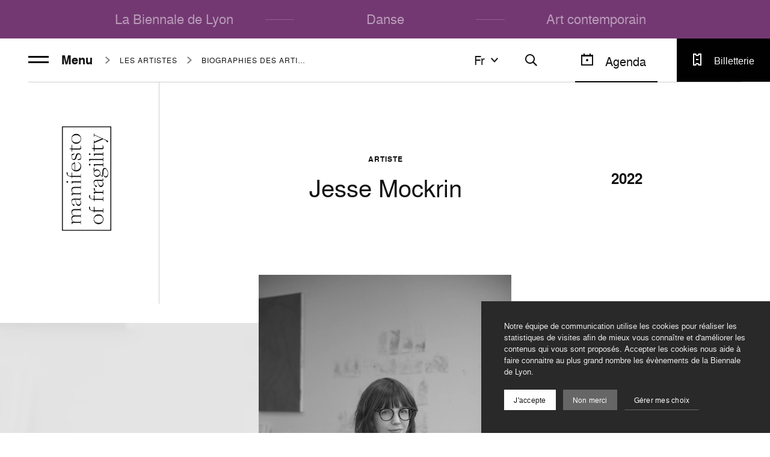

--- FILE ---
content_type: text/html; charset=UTF-8
request_url: https://www.labiennaledelyon.com/fr/les-artistes/details/jesse-mockrin
body_size: 14256
content:
<!DOCTYPE html><html itemscope itemtype=http://schema.org/WebPage lang="fr" ><head>    <meta charset="utf-8">
    <meta http-equiv="X-UA-Compatible" content="IE=edge">
    <title>Jesse Mockrin – Biennale de Lyon</title>
    <meta name="description" content="Jesse Mockrin, Biennale de Lyon" />
        <meta name="generator" content="Roadiz master 1.5.44 - Biennale theme v1.7.0" />
        <meta name="viewport" content="width=device-width, initial-scale=1" />
                            <link rel="alternate" href="https://www.labiennaledelyon.com/fr/les-artistes/details/jesse-mockrin" hreflang="fr" />
                    <link rel="alternate" href="https://www.labiennaledelyon.com/en/les-artistes/details/jesse-mockrin" hreflang="en" />
                    
        <link rel="apple-touch-icon" sizes="180x180" href="/themes/BiennaleTheme/static/img/favicon/apple-touch-icon.png">
    <link rel="icon" type="image/png" sizes="32x32" href="/themes/BiennaleTheme/static/img/favicon/favicon-32x32.png">
    <link rel="icon" type="image/png" sizes="16x16" href="/themes/BiennaleTheme/static/img/favicon/favicon-16x16.png">
    <link rel="manifest" href="/themes/BiennaleTheme/static/img/favicon/site.webmanifest">
    <meta name="msapplication-TileColor" content="#ffffff">
    <meta name="theme-color" content="#ffffff">
    <meta name="apple-mobile-web-app-title" content="Biennale de Lyon">
    <meta name="application-name" content="Biennale de Lyon">
                                                                
                <meta property="og:title" content="" />
        <meta property="og:site_name" content="Biennale de Lyon" />
        <meta property="og:description" content="Jesse Mockrin, Biennale de Lyon" />
        <meta property="og:url" content="https://www.labiennaledelyon.com/fr/les-artistes/details/jesse-mockrin" />
        <meta property="og:image" content="https://www.labiennaledelyon.com/themes/BiennaleTheme/static/img/share.jpg" />
        <meta property="og:type" content="article" />
                <meta itemprop="name" content="Jesse Mockrin – Biennale de Lyon" />
        <meta itemprop="description" content="Jesse Mockrin, Biennale de Lyon" />
        <meta itemprop="image" content="https://www.labiennaledelyon.com/themes/BiennaleTheme/static/img/share.jpg" />
                <meta name="twitter:card" content="summary" />
        <meta name="twitter:title" content="Jesse Mockrin – Biennale de Lyon" />
        <meta name="twitter:description" content="Jesse Mockrin, Biennale de Lyon" />
                <meta name="twitter:url" content="https://www.labiennaledelyon.com/fr/les-artistes/details/jesse-mockrin" />
        <meta name="twitter:image" content="https://www.labiennaledelyon.com/themes/BiennaleTheme/static/img/share.jpg" />
    
        <link rel="stylesheet" href="/font-faces.css" />

    <style>
        :root {
            --theme-color: #733872;
            --theme-text-color: var(--theme-light-text, #fff);
            --theme-alt-text-color: var(--theme-color);
        }

        [v-cloak],
        [v-cloak] > * {
            display: none;
        }
    </style>
        <script type="application/ld+json">
    {
        "@context": "https://schema.org",
        "@type": "WebSite",
        "url": "https://www.labiennaledelyon.com/",
        "potentialAction": {
            "@type": "SearchAction",
            "target": "https://www.labiennaledelyon.com/fr/recherche?q={search_term_string}",
            "query-input": "required name=search_term_string"
        }
    }
    </script>
<link href=/themes/BiennaleTheme/static/js/chunk-1c6448ae.9718da41.js rel=prefetch crossorigin=use-credentials><link href=/themes/BiennaleTheme/static/js/chunk-2d0c81de.1e1b95d0.js rel=prefetch crossorigin=use-credentials><link href=/themes/BiennaleTheme/static/js/chunk-2d0f087e.9e009f05.js rel=prefetch crossorigin=use-credentials><link href=/themes/BiennaleTheme/static/js/chunk-2d21ef61.b4f87f4a.js rel=prefetch crossorigin=use-credentials><link href=/themes/BiennaleTheme/static/js/chunk-6e61e9ee.9f676aae.js rel=prefetch crossorigin=use-credentials><link href=/themes/BiennaleTheme/static/js/lazysizes.c38c302e.js rel=prefetch crossorigin=use-credentials><link href=/themes/BiennaleTheme/static/js/polyfills-core-js.de21bb5a.js rel=prefetch crossorigin=use-credentials><link href=/themes/BiennaleTheme/static/js/polyfills-css-shim.14e8a717.js rel=prefetch crossorigin=use-credentials><link href=/themes/BiennaleTheme/static/js/polyfills-dom.f3899670.js rel=prefetch crossorigin=use-credentials><link href=/themes/BiennaleTheme/static/css/app.ef39faa8.css rel=preload as=style crossorigin=use-credentials><link href=/themes/BiennaleTheme/static/css/chunk-vendors.5b4b44f2.css rel=preload as=style crossorigin=use-credentials><link href=/themes/BiennaleTheme/static/js/app.3bb11f7e.js rel=modulepreload as=script crossorigin=use-credentials><link href=/themes/BiennaleTheme/static/js/chunk-vendors.101fc6e5.js rel=modulepreload as=script crossorigin=use-credentials><link href=/themes/BiennaleTheme/static/css/chunk-vendors.5b4b44f2.css rel=stylesheet crossorigin=use-credentials><link href=/themes/BiennaleTheme/static/css/app.ef39faa8.css rel=stylesheet crossorigin=use-credentials></head><body     >            <!-- Google Tag Manager (noscript) -->
        <noscript><iframe src="https://www.googletagmanager.com/ns.html?id=GTM-K9ZSZ8X"
                          height="0" width="0" style="display:none;visibility:hidden"></iframe></noscript>
        <!-- End Google Tag Manager (noscript) -->
    
    <div data-router-wrapper>
        
        
        <div id="biennale"
             class="main-wrapper page-header--static"
             data-router-view="page">

                                        
    <a class="skip-link" href="#main-content">Aller au contenu</a>
    <a class="skip-link" href="#footer">Aller au pied de page</a>
            
                                        <div id="nav-overlay" class="nav-overlay"></div>

<nav id="nav"
     data-active-node=""
     class="nav"
     :class="{ 'is-minify': isNavMinify, 'is-scrolled': isHasScrolled }">
    <div id="nav-container">
        <top-nav class="home-pages" role="menubar" inline-template>
            <div class="top-nav-container" :class="{ 'is-filters-open': isFiltersOpen, 'is-nav-lang-open': isNavLangOpen }" :style="`--current-position: ${currentPosition}px;`">
                <ul id="top-nav" class="nav-list top-nav">
                                                                                            
<li class="top-nav-item"
    id="nav-item-la-biennale-de-lyon"
    data-node-id="7"
    role="none">
    <a v-if="currentIndex > 0" class="arrow arrow--prev" :href="prevHref">
        <Icon name="arrow-left" height="24" width="24" />
    </a>
    <a class="top-nav-link"
       id="nav-link-la-biennale-de-lyon"
       role="menuitem"
              href="/">La Biennale de Lyon</a>
    <a v-if="currentIndex < items.length - 1" class="arrow arrow--next" :href="nextHref">
        <Icon name="arrow-right" height="24" width="24" />
    </a>
</li>

<li class="separator"></li>                                                    
<li class="top-nav-item"
    id="nav-item-danse"
    data-node-id="4889"
    role="none">
    <a v-if="currentIndex > 0" class="arrow arrow--prev" :href="prevHref">
        <Icon name="arrow-left" height="24" width="24" />
    </a>
    <a class="top-nav-link"
       id="nav-link-danse"
       role="menuitem"
              href="/danse">Danse</a>
    <a v-if="currentIndex < items.length - 1" class="arrow arrow--next" :href="nextHref">
        <Icon name="arrow-right" height="24" width="24" />
    </a>
</li>

<li class="separator"></li>                                                    
<li class="top-nav-item"
    id="nav-item-art-contemporain"
    data-node-id="3765"
    role="none">
    <a v-if="currentIndex > 0" class="arrow arrow--prev" :href="prevHref">
        <Icon name="arrow-left" height="24" width="24" />
    </a>
    <a class="top-nav-link"
       id="nav-link-art-contemporain"
       role="menuitem"
              href="/art-contemporain">Art contemporain</a>
    <a v-if="currentIndex < items.length - 1" class="arrow arrow--next" :href="nextHref">
        <Icon name="arrow-right" height="24" width="24" />
    </a>
</li>

                                                            </ul>
            </div>
        </top-nav>

        <div class="page-nav" role="menubar" :class="{ 'nav-is-open': isNavOpen }">
            <div class="page-nav__col page-nav__col--left">
                <hamburger></hamburger>

                                        
<div class="breadcrumbs">
    <ul class="breadcrumbs-items" itemscope itemtype="https://schema.org/BreadcrumbList">                        
                                                            <li class="breadcrumbs-item"
                itemprop="itemListElement"
                itemscope
                itemtype="https://schema.org/ListItem">
                <meta itemprop="position" content="0" />
                <a itemprop="item"
                   href="/archives-generale/art-contemporain-2022">
                    <span itemprop="name">Art contemporain 2022</span>
                </a>
            </li>
            
                                                            <li class="breadcrumbs-item"
                itemprop="itemListElement"
                itemscope
                itemtype="https://schema.org/ListItem">
                <meta itemprop="position" content="1" />
                <a itemprop="item"
                   href="/archives-generale/art-contemporain-2022/liste-artistes-2022">
                    <span itemprop="name">Les artistes</span>
                </a>
            </li>
            
                                                            <li class="breadcrumbs-item"
                itemprop="itemListElement"
                itemscope
                itemtype="https://schema.org/ListItem">
                <meta itemprop="position" content="2" />
                <a itemprop="item"
                   href="/archives-generale/art-contemporain-2022/liste-artistes-2022/artistes-2022">
                    <span itemprop="name">Biographies des artistes</span>
                </a>
            </li>
            </ul>
</div>
                            </div>

            <div class="page-nav__col page-nav__col--right">
                <div class="utils" :class="{ 'search-open': isSearchOpen }">
                                            <nav-lang v-if="!isSearchOpen" inline-template>
                            <div class="nav-lang" :class="{ 'is-open': isNavLangOpen, 'nav-lang--right': layout === 'right' }">
                                <div class="nav-lang__overlay" @click="toggleDropdown('lang')"></div>
                                <button class="nav-lang__head" @click="toggleDropdown('lang')">fr<icon class="nav-lang__head__icon" name="arrow-down"></icon>
                                </button>
                                <ul id="lang" class="nav-lang__list">
                                    <li class="nav-lang__list__item nav-lang__list__item--type" @click="toggleDropdown('lang')">fr<icon class="nav-lang__head__icon" name="arrow-up"></icon>
                                    </li>
                                                                                                                        <li class="nav-lang__list__item">
                                                <p class="nav-lang__link">Français<icon name="tick"></icon>
                                                </p>
                                            </li>
                                                                                                                                                                <li class="nav-lang__list__item">
                                                <a class="nav-lang__link" href="/en/les-artistes/details/jesse-mockrin">English</a>
                                            </li>
                                                                                                            </ul>
                            </div>
                        </nav-lang>
                    
                    <button class="search no-agenda" @click="toggleSearchOpen" :class="{ 'open': isSearchOpen }">
                        <template v-if="isSearchOpen">
                            <svg aria-hidden="true"
     class=" icon-close"      width="24"
     height="24"
     viewBox="0 0 24 24">
    <use xlink:href="/themes/BiennaleTheme/static/svg/sprite.svg#icon-close"></use>
</svg>
                        </template>
                        <template v-else>
                            <svg aria-hidden="true"
     class=" icon-search"      width="24"
     height="24"
     viewBox="0 0 24 24">
    <use xlink:href="/themes/BiennaleTheme/static/svg/sprite.svg#icon-search"></use>
</svg>
                        </template>
                    </button>

                                            <button v-if="!isSearchOpen" class="open-agenda" type="button" name="agenda" @click="setAgendaOpen(true)" :class="{ 'is-open': isAgendaOpen }">
                            <svg aria-hidden="true"
     class=" icon-calendar"      width="24"
     height="24"
     viewBox="0 0 24 24">
    <use xlink:href="/themes/BiennaleTheme/static/svg/sprite.svg#icon-calendar"></use>
</svg>
                            <span>Agenda</span>
                        </button>
                    
                                                                            <a
        class="ticketing "
                href="/archives-generale/art-contemporain-2022/billetterie-2022"
       :class="{ 'hide': isNavOpen }">
        <svg aria-hidden="true"
     class=" icon-ticket"      width="24"
     height="24"
     viewBox="0 0 24 24">
    <use xlink:href="/themes/BiennaleTheme/static/svg/sprite.svg#icon-ticket"></use>
</svg>
        <span class="label">Billetterie</span>
    </a>

                        <div class="space show-md-down" :class="{ 'hide': isNavOpen }" aria-hidden="true"></div>
                                    </div>
            </div>

            <transition name="fade">
                <search v-if="isSearchOpen"></search>
            </transition>
        </div>

                    <menu-nav>
                <div id="menu-nav-art-contemporain-2022"
     class="nav-list menu-nav"
     :class="{ 'nav-is-minify': isNavMinify }">
    <div class="menu-nav__logo">
        <a href="/archives-generale/art-contemporain-2022">
                            <img alt="blocs_marque2.png" src="/assets/q90/7f563f38/blocs_marque2.png" data-ratio="1.5377604166667" />
                    </a>
    </div>

                                                                                                                                                                                                                                                                                                                                                                                                                                                                                                                                        
            <ul class="dropdown-menu nav-children nav-children--main-menu menu-nav__main"
            :class="{ 'nav-is-open': isNavOpen }">
                            

<li class="nav-item"
    id="nav-item-manifesto-of-fragility-menu"
    data-node-id="2901">

            <a class="nav-link"
           id="nav-link-manifesto-of-fragility-menu"
                      href="/archives-generale/art-contemporain-2022/manifesto-of-fragility-menu">
            manifesto of fragility
                    </a>
    </li>
                            

<li class="nav-item"
    id="nav-item-liste-artistes-2022"
    data-node-id="3070">

            <a class="nav-link"
           id="nav-link-liste-artistes-2022"
                      href="/archives-generale/art-contemporain-2022/liste-artistes-2022">
            Les artistes
                    </a>
    </li>
                            

<li class="nav-item"
    id="nav-item-les-lieux-2022"
    data-node-id="3189">

            <a class="nav-link"
           id="nav-link-les-lieux-2022"
                      href="/archives-generale/art-contemporain-2022/les-lieux-2022">
            Les lieux
                    </a>
    </li>
                            

<li class="nav-item"
    id="nav-item-les-commissaires-2022"
    data-node-id="2794">

            <a class="nav-link"
           id="nav-link-les-commissaires-2022"
                      href="/archives-generale/art-contemporain-2022/les-commissaires-2022">
            Les commissaires
                    </a>
    </li>
                            

<li class="nav-item"
    id="nav-item-veduta-2021-2022"
    data-node-id="13">

            <a class="nav-link"
           id="nav-link-veduta-2021-2022"
                      href="/archives-generale/art-contemporain-2022/veduta-2021-2022">
            Veduta – l’art, la ville, les habitant·e·s
                    </a>
    </li>
                            

<li class="nav-item"
    id="nav-item-jeune-creation-internationale"
    data-node-id="2909">

            <a class="nav-link"
           id="nav-link-jeune-creation-internationale"
                      href="/fr/biennale/16e-biennale-dart-contemporain-2022/jeune-creation-internationale/young-international-artists-iac">
            Jeune création internationale
                    </a>
    </li>
                            

<li class="nav-item"
    id="nav-item-resonance-2022"
    data-node-id="2907">

            <a class="nav-link"
           id="nav-link-resonance-2022"
                      href="/archives-generale/art-contemporain-2022/resonance-2022">
            Résonance
                    </a>
    </li>
                            

<li class="nav-item"
    id="nav-item-infos-pratiques-2022"
    data-node-id="3019">

            <a class="nav-link"
           id="nav-link-infos-pratiques-2022"
                      href="/archives-generale/art-contemporain-2022/infos-pratiques-2022">
            Infos pratiques
                    </a>
    </li>
                            

<li class="nav-item"
    id="nav-item-visites-et-ateliers-2022"
    data-node-id="3079">

            <a class="nav-link"
           id="nav-link-visites-et-ateliers-2022"
                      href="/archives-generale/art-contemporain-2022/visites-et-ateliers-2022">
            Visites et ateliers
                    </a>
    </li>
                    </ul>
    
    <div class="menu-nav__smaller">
                                        <a
        class="ticketing "
                href="/archives-generale/art-contemporain-2022/billetterie-2022"
       :class="{ 'hide': isNavOpen }">
        <svg aria-hidden="true"
     class=" icon-ticket"      width="24"
     height="24"
     viewBox="0 0 24 24">
    <use xlink:href="/themes/BiennaleTheme/static/svg/sprite.svg#icon-ticket"></use>
</svg>
        <span class="label">Billetterie</span>
    </a>


                    <ul class="dropdown-menu nav-children nav-children--secondary-menu">
                                    

<li class="nav-item"
    id="nav-item-les-editions-precedentes-2022"
    data-node-id="684">

            <a class="nav-link"
           id="nav-link-les-editions-precedentes-2022"
                      href="/archives/archives-de-la-biennale-d-art-contemporain">
            Les éditions précédentes
                    </a>
    </li>
                                    

<li class="nav-item"
    id="nav-item-equipe-art-contemporain-2022"
    data-node-id="3211">

            <a class="nav-link"
           id="nav-link-equipe-art-contemporain-2022"
                      href="/archives-generale/art-contemporain-2022/equipe-art-contemporain-2022">
            Equipe Art Contemporain 2022
                    </a>
    </li>
                            </ul>
        
                                                                                                                                                                                                                                                                                                                                                                                                                                                                                                                                                            
                    <ul class="social-networks">
                                    <li class="social-item instagram">
                        <a rel="noopener"
                        target="_blank"
                        class="socials-link instagram"
                        title="Instagram"
                        aria-label="Instagram"
                        href="https://www.instagram.com/biennaledelyon/?hl=fr">
                            <svg aria-hidden="true"
     class=" icon-instagram"      width="32"
     height="32"
     viewBox="0 0 32 32">
    <use xlink:href="/themes/BiennaleTheme/static/svg/sprite.svg#icon-instagram"></use>
</svg>
                        </a>
                    </li>
                                    <li class="social-item facebook">
                        <a rel="noopener"
                        target="_blank"
                        class="socials-link facebook"
                        title="Facebook"
                        aria-label="Facebook"
                        href="https://www.facebook.com/biennaledelyon">
                            <svg aria-hidden="true"
     class=" icon-facebook"      width="32"
     height="32"
     viewBox="0 0 32 32">
    <use xlink:href="/themes/BiennaleTheme/static/svg/sprite.svg#icon-facebook"></use>
</svg>
                        </a>
                    </li>
                                    <li class="social-item tiktok">
                        <a rel="noopener"
                        target="_blank"
                        class="socials-link tiktok"
                        title="TikTok"
                        aria-label="TikTok"
                        href="https://www.tiktok.com/@biennaledelyon">
                            <svg aria-hidden="true"
     class=" icon-tiktok"      width="32"
     height="32"
     viewBox="0 0 32 32">
    <use xlink:href="/themes/BiennaleTheme/static/svg/sprite.svg#icon-tiktok"></use>
</svg>
                        </a>
                    </li>
                                    <li class="social-item linkedin">
                        <a rel="noopener"
                        target="_blank"
                        class="socials-link linkedin"
                        title="LinkedIn"
                        aria-label="LinkedIn"
                        href="https://www.linkedin.com/company/13052010">
                            <svg aria-hidden="true"
     class=" icon-linkedin"      width="32"
     height="32"
     viewBox="0 0 32 32">
    <use xlink:href="/themes/BiennaleTheme/static/svg/sprite.svg#icon-linkedin"></use>
</svg>
                        </a>
                    </li>
                                    <li class="social-item twitter">
                        <a rel="noopener"
                        target="_blank"
                        class="socials-link twitter"
                        title="Twitter"
                        aria-label="Twitter"
                        href="https://twitter.com/BiennaleLyon">
                            <svg aria-hidden="true"
     class=" icon-twitter"      width="32"
     height="32"
     viewBox="0 0 32 32">
    <use xlink:href="/themes/BiennaleTheme/static/svg/sprite.svg#icon-twitter"></use>
</svg>
                        </a>
                    </li>
                                    <li class="social-item youtube">
                        <a rel="noopener"
                        target="_blank"
                        class="socials-link youtube"
                        title="Youtube"
                        aria-label="Youtube"
                        href="https://www.youtube.com/user/Labiennaledelyonart">
                            <svg aria-hidden="true"
     class=" icon-youtube"      width="32"
     height="32"
     viewBox="0 0 32 32">
    <use xlink:href="/themes/BiennaleTheme/static/svg/sprite.svg#icon-youtube"></use>
</svg>
                        </a>
                    </li>
                            </ul>
        
                    <ul class="dropdown-menu nav-children nav-children--tertiary-menu">
                                    

<li class="nav-item"
    id="nav-item-partenaires-et-entreprises-2022"
    data-node-id="454">

            <a class="nav-link"
           id="nav-link-partenaires-et-entreprises-2022"
                      href="/archives-generale/art-contemporain-2022/partenaires-et-entreprises-2022">
            Partenaires et entreprises
                    </a>
    </li>
                                    

<li class="nav-item"
    id="nav-item-espace-presse-art-2022"
    data-node-id="1589">

            <a class="nav-link"
           id="nav-link-espace-presse-art-2022"
                      href="/archives-generale/art-contemporain-2022/espace-presse-art-2022">
            Espace presse - Art contemporain
                    </a>
    </li>
                                    

<li class="nav-item"
    id="nav-item-professionnel-art-2022"
    data-node-id="2413">

            <a class="nav-link"
           id="nav-link-professionnel-art-2022"
                      href="/archives-generale/art-contemporain-2022/professionnel-art-2022">
            Espace professionnel
                    </a>
    </li>
                                    

<li class="nav-item"
    id="nav-item-groupes-scolaires-etudiant-e-s-2022"
    data-node-id="2840">

            <a class="nav-link"
           id="nav-link-groupes-scolaires-etudiant-e-s-2022"
                      href="/archives-generale/art-contemporain-2022/groupes-scolaires-etudiant-e-s-2022">
            Groupes, scolaires, étudiant.e.s
                    </a>
    </li>
                            </ul>
            </div>
</div>
            </menu-nav>
        
        <event-dates-wrapper current-season-id="/seasons/2"
                             show-external-events 
                             external-events-tagline=""
                             external-events-image="f2588df0/fleur_8_v1_min.png" />
    </div>
</nav>
            
            <flash-messages
                storage="sessionStorage"                 :ping-interval="5000">             </flash-messages>

            <popin-container
                storage="sessionStorage"             >
            </popin-container>

                        <main id="main-content">
                <section class="page-content"
         id="page-content-"
         data-title=""
         data-node-type="page"
         data-node-name=""
         data-is-home=""
         data-meta-title="Jesse Mockrin – Biennale de Lyon">

        


    
    
<header class="page-header season--16e-biennale-dart-contemporain-2022 page-header--blogpost page-header--no-image">
    
    <div class="page-header__heading page-header--blogpost__heading">
        
                                    <div class="page-header--blogpost__logo">
                    <a href="/archives-generale/art-contemporain-2022">
                        <img alt="blocs_marque2.png" src="/assets/q90/7f563f38/blocs_marque2.png" data-ratio="1.5377604166667" />
                    </a>
                </div>
                    
                        
<div class="breadcrumbs">
    <ul class="breadcrumbs-items" itemscope itemtype="https://schema.org/BreadcrumbList">                        
                                                            <li class="breadcrumbs-item"
                itemprop="itemListElement"
                itemscope
                itemtype="https://schema.org/ListItem">
                <meta itemprop="position" content="0" />
                <a itemprop="item"
                   href="/archives-generale/art-contemporain-2022">
                    <span itemprop="name">Art contemporain 2022</span>
                </a>
            </li>
            
                                                            <li class="breadcrumbs-item"
                itemprop="itemListElement"
                itemscope
                itemtype="https://schema.org/ListItem">
                <meta itemprop="position" content="1" />
                <a itemprop="item"
                   href="/archives-generale/art-contemporain-2022/liste-artistes-2022">
                    <span itemprop="name">Les artistes</span>
                </a>
            </li>
            
                                                            <li class="breadcrumbs-item"
                itemprop="itemListElement"
                itemscope
                itemtype="https://schema.org/ListItem">
                <meta itemprop="position" content="2" />
                <a itemprop="item"
                   href="/archives-generale/art-contemporain-2022/liste-artistes-2022/artistes-2022">
                    <span itemprop="name">Biographies des artistes</span>
                </a>
            </li>
            </ul>
</div>
        
            <div class="page-header--blogpost__title">
        <p class="overtitle">Artiste</p>
        <h1 class="page-title">Jesse Mockrin</h1>
    </div>

    <p class="page-header--blogpost__year">2022</p>
    </div>

                    <div class="carousel-blog-post">
            <carousel-blog-post inline-template>
                <div class="carousel-blog-post__container">
                    <div class="carousel-blog-post__bg-img">
                            
<intervention-request
    src="a62322c8/jesse_mockrin_portrait_photo_credit_nik_massey_2021.jpeg"
    alt=""
    width="1667"
    height="2500"
    formats="{&quot;quality&quot;:60,&quot;width&quot;:1920,&quot;picture&quot;:true,&quot;progressive&quot;:true,&quot;loading&quot;:&quot;lazy&quot;,&quot;media&quot;:[{&quot;srcset&quot;:[{&quot;format&quot;:{&quot;width&quot;:480,&quot;quality&quot;:70},&quot;rule&quot;:&quot;1x&quot;},{&quot;format&quot;:{&quot;width&quot;:960,&quot;quality&quot;:70},&quot;rule&quot;:&quot;2x&quot;}],&quot;rule&quot;:&quot;(max-width: 479px)&quot;},{&quot;srcset&quot;:[{&quot;format&quot;:{&quot;width&quot;:768,&quot;quality&quot;:70},&quot;rule&quot;:&quot;1x&quot;},{&quot;format&quot;:{&quot;width&quot;:1536,&quot;quality&quot;:70},&quot;rule&quot;:&quot;2x&quot;}],&quot;rule&quot;:&quot;(max-width: 767px)&quot;},{&quot;srcset&quot;:[{&quot;format&quot;:{&quot;width&quot;:1280,&quot;quality&quot;:70},&quot;rule&quot;:&quot;1x&quot;}],&quot;rule&quot;:&quot;(max-width: 1279px)&quot;},{&quot;srcset&quot;:[{&quot;format&quot;:{&quot;width&quot;:1920,&quot;quality&quot;:70},&quot;rule&quot;:&quot;1x&quot;}],&quot;rule&quot;:&quot;(min-width: 1280px)&quot;}]}"
    mime-type="image/jpeg"
    class=""
    base-url="https://api.biennaledelyon.com/assets"
    loading="lazy"
>
</intervention-request>
                    </div>
                    <ul class="carousel-blog-post__list">
                        <li class="carousel-blog-post__list__item">
                            <figure class="carousel-blog-post__figure">
                                    
<intervention-request
    src="a62322c8/jesse_mockrin_portrait_photo_credit_nik_massey_2021.jpeg"
    alt=""
    width="1667"
    height="2500"
    formats="{&quot;width&quot;:1920,&quot;quality&quot;:70,&quot;picture&quot;:true,&quot;class&quot;:&quot;img-fluid&quot;,&quot;loading&quot;:&quot;lazy&quot;,&quot;media&quot;:[{&quot;srcset&quot;:[{&quot;format&quot;:{&quot;width&quot;:480,&quot;quality&quot;:70},&quot;rule&quot;:&quot;1x&quot;},{&quot;format&quot;:{&quot;width&quot;:960,&quot;quality&quot;:70},&quot;rule&quot;:&quot;2x&quot;}],&quot;rule&quot;:&quot;(max-width: 479px)&quot;},{&quot;srcset&quot;:[{&quot;format&quot;:{&quot;width&quot;:768,&quot;quality&quot;:70},&quot;rule&quot;:&quot;1x&quot;},{&quot;format&quot;:{&quot;width&quot;:1536,&quot;quality&quot;:70},&quot;rule&quot;:&quot;2x&quot;}],&quot;rule&quot;:&quot;(max-width: 767px)&quot;},{&quot;srcset&quot;:[{&quot;format&quot;:{&quot;width&quot;:1280,&quot;quality&quot;:70},&quot;rule&quot;:&quot;1x&quot;}],&quot;rule&quot;:&quot;(max-width: 1279px)&quot;},{&quot;srcset&quot;:[{&quot;format&quot;:{&quot;width&quot;:1920,&quot;quality&quot;:70},&quot;rule&quot;:&quot;1x&quot;}],&quot;rule&quot;:&quot;(min-width: 1280px)&quot;}]}"
    mime-type="image/jpeg"
    class="img-fluid"
    base-url="https://api.biennaledelyon.com/assets"
    loading="lazy"
>
</intervention-request>
                                                                                                                                                <figcaption class="copyright">
                                            <span class="copyright__deco">
                                                <svg aria-hidden="true"
     class=" icon-copyright"      width="32"
     height="32"
     viewBox="0 0 32 32">
    <use xlink:href="/themes/BiennaleTheme/static/svg/sprite.svg#icon-copyright"></use>
</svg>
                                            </span>
                                            <span class="copyright__author">
                                                Nik Massey                                            </span>
                                        </figcaption>
                                                                                                </figure>
                        </li>
                    </ul>
                </div>
            </carousel-blog-post>
        </div>
    
    
            
<div class="share-widget">
    <nav class="social-links">
        <span class="social-links-share-icon">
            <svg aria-hidden="true"
     class=" icon-share"      width="32"
     height="32"
     viewBox="0 0 32 32">
    <use xlink:href="/themes/BiennaleTheme/static/svg/sprite.svg#icon-share"></use>
</svg>
        </span>
        <span class="social-links-title">Partager</span>
        <div class="social-links-items">
            <a title="Share on Facebook" class="social-link social-link-facebook" target="_blank" rel="nofollow noopener" href="https://www.facebook.com/sharer/sharer.php?u=https%3A%2F%2Fwww.labiennaledelyon.com%2Ffr%2Fles-artistes%2Fdetails%2Fjesse-mockrin"><svg aria-hidden="true" class="social-link-icon icon icon-facebook"><use xlink:href="/themes/BiennaleTheme/static/svg/sprite.svg#icon-facebook"></use></svg><span class="social-link-name">Facebook</span></a><a title="Share on Twitter" class="social-link social-link-twitter" target="_blank" rel="nofollow noopener" href="https://twitter.com/intent/tweet?text=%20%E2%80%94%20https%3A%2F%2Fwww.labiennaledelyon.com%2Ffr%2Fles-artistes%2Fdetails%2Fjesse-mockrin"><svg aria-hidden="true" class="social-link-icon icon icon-twitter"><use xlink:href="/themes/BiennaleTheme/static/svg/sprite.svg#icon-twitter"></use></svg><span class="social-link-name">Twitter</span></a><a title="Share on LinkedIn" class="social-link social-link-linked-in" target="_blank" rel="nofollow noopener" href="https://www.linkedin.com/shareArticle?mini=true&amp;url=https%3A%2F%2Fwww.labiennaledelyon.com%2Ffr%2Fles-artistes%2Fdetails%2Fjesse-mockrin"><svg aria-hidden="true" class="social-link-icon icon icon-linkedin"><use xlink:href="/themes/BiennaleTheme/static/svg/sprite.svg#icon-linkedin"></use></svg><span class="social-link-name">LinkedIn</span></a><a title="Share on Whatsapp" class="social-link social-link-whatsapp" target="_blank" rel="nofollow noopener" href="whatsapp://send?text=%20%E2%80%94%20https%3A%2F%2Fwww.labiennaledelyon.com%2Ffr%2Fles-artistes%2Fdetails%2Fjesse-mockrin"><svg aria-hidden="true" class="social-link-icon icon icon-whatsapp"><use xlink:href="/themes/BiennaleTheme/static/svg/sprite.svg#icon-whatsapp"></use></svg><span class="social-link-name">Whatsapp</span></a>
        </div>
    </nav>
</div>
    </header>
    </header>

                
        <div class="container">
        <div class="page-artist">
            <div class="row row--items-center">
                                    <div class="col-lg-4 col-offset-right-lg-1">
                        <p class="page-artist__excerpt">Née en 1981 à Silver Springs, États-Unis. Vit à Los Angeles, États-Unis.</p>
                    </div>
                                <div class="col-lg-5">
                                            <h2 class="page-artist__title">Biographie</h2>
                        <div class="page-artist__text"><p>Dans ses peintures, Jesse Mockrin redéploie des sujets et des symboles qui sont récurrents dans les peintures figuratives historiques des maîtres européens, déplaçant l’axe narratif principal pour lui substituer un questionnement sur l’autonomie des corps ou
la fluidité de genre. Elle extrait des fragments corporels de scènes mythologiques ou
d’autres iconographies, en prélevant souvent des détails issus d’œuvres de différents
artistes représentant les mêmes sujets ou évènements. En recadrant certaines parties
et en combinant des éléments d’œuvres aux thèmes similaires produites à différents
moments de l’histoire, les panneaux fragmentés de Mockrin subvertissent les développements chronologiques de l’histoire de l’art : membres, visages et torses de diverses sources se mêlent les uns aux autres pour former des identités ambiguës et multipliées.<br />
En l’absence de leurs contextes narratifs originaux ou de leurs significations de genre,
les figures de Mockrin se tordent et se contorsionnent de manière équivoque selon les
manipulations de forces invisibles hors du cadre.</p>
</div>
                                    </div>
            </div>
        </div>
    </div>

                                                        <event-related inline-template>
    <div class="container">
        <section class="event-related">
                            <p class="event-related__title">Œuvre(s)</p>
                        <div class="row">
                <div class="col-12">
                    <div class="event-related-nav">
                        <div class="carousel-classic__nav">
                            <div class="carousel-classic__nav__index"></div>
                            <button class="carousel-classic__nav__prev" @click.stop>
                                <svg aria-hidden="true"
     class=" icon-arrow-left"      width="32"
     height="32"
     viewBox="0 0 32 32">
    <use xlink:href="/themes/BiennaleTheme/static/svg/sprite.svg#icon-arrow-left"></use>
</svg>
                            </button>
                            <button class="carousel-classic__nav__next" @click.stop>
                                <svg aria-hidden="true"
     class=" icon-arrow-right"      width="32"
     height="32"
     viewBox="0 0 32 32">
    <use xlink:href="/themes/BiennaleTheme/static/svg/sprite.svg#icon-arrow-right"></use>
</svg>
                            </button>
                        </div>
                    </div>
                </div>
                <div class="col-12">
                    <div class="event-related-carousel">
                        <div class="event-related-carousel-wrapper">
                                                            




<div class="page-block event event--related event--default"
    >
        <div class="event-dates-item ">
        <div class="event-dates-item__link-picture">
            <figure class="event-dates-item__picture">
                                    <a href="/fr/biennale/16e-biennale-dart-contemporain-2022/manifesto-of-fragility/jesse-mockrin-wound-2022" tabindex="-1">
                                
<intervention-request
    src="a06c0f50/mockrin_dsc04417.jpg"
    alt="Jesse Mockrin – Wound, 2022
"
    width="2500"
    height="1667"
    formats="{&quot;quality&quot;:70,&quot;fit&quot;:&quot;410x272&quot;,&quot;loading&quot;:&quot;lazy&quot;}"
    mime-type="image/jpeg"
    class=""
    base-url="https://api.biennaledelyon.com/assets"
    loading="lazy"
>
</intervention-request>
                                                                    </a>

                                                </figure>
        </div>

        <div class="event-dates-item__container">
            <div class="event-dates-item__container__row event-dates-item__container__row--first">
                <div class="event-dates-item__container__col event-dates-item__container__col--first">
                                                                        <ul class="event-dates-item__list-categories">
                                <li class="event-dates-item__list-categories__item">manifesto of fragility</li>
                            </ul>
                                            
                                            <h2 class="event-dates-item__title">
                            <a class="event-dates-item__title__link" href="/fr/biennale/16e-biennale-dart-contemporain-2022/manifesto-of-fragility/jesse-mockrin-wound-2022"><strong>Jesse Mockrin</strong> – <em>Wound</em>, 2022
</a>
                        </h2>
                                    </div>
                                    <div class="event-dates-item__container__col event-dates-item__container__col--second">
                        
                                                                                                </div>
                            </div>
                        <div class="event-dates-item__container__row event-dates-item__container__row--second">
                <div class="event-dates-item__content">
                                            <p class="event-dates-item__place">LUGDUNUM - Musée &amp; Théâtres romains</p>
                                                        </div>
            </div>
        </div>
    </div>
</div>
                                                            




<div class="page-block event event--related event--default"
    >
        <div class="event-dates-item ">
        <div class="event-dates-item__link-picture">
            <figure class="event-dates-item__picture">
                                    <a href="/fr/biennale/16e-biennale-dart-contemporain-2022/manifesto-of-fragility/jesse-mockrin-in-mid-stream-2017-portrait-of-a-man-1675-2021" tabindex="-1">
                                
<intervention-request
    src="207e6fab/dsc_1031_ba.jpg"
    alt="Jesse Mockrin – In mid-stream, 2017
Portrait of a Man 1675, 2021
"
    width="2500"
    height="1666"
    formats="{&quot;quality&quot;:70,&quot;fit&quot;:&quot;410x272&quot;,&quot;loading&quot;:&quot;lazy&quot;}"
    mime-type="image/jpeg"
    class=""
    base-url="https://api.biennaledelyon.com/assets"
    loading="lazy"
>
</intervention-request>
                                                                    </a>

                                                </figure>
        </div>

        <div class="event-dates-item__container">
            <div class="event-dates-item__container__row event-dates-item__container__row--first">
                <div class="event-dates-item__container__col event-dates-item__container__col--first">
                                                                        <ul class="event-dates-item__list-categories">
                                <li class="event-dates-item__list-categories__item">manifesto of fragility</li>
                            </ul>
                                            
                                            <h2 class="event-dates-item__title">
                            <a class="event-dates-item__title__link" href="/fr/biennale/16e-biennale-dart-contemporain-2022/manifesto-of-fragility/jesse-mockrin-in-mid-stream-2017-portrait-of-a-man-1675-2021"><strong>Jesse Mockrin</strong> – <em>In mid-stream</em>, 2017<br />
<em>Portrait of a Man 1675</em>, 2021
</a>
                        </h2>
                                    </div>
                                    <div class="event-dates-item__container__col event-dates-item__container__col--second">
                        
                                                                                                </div>
                            </div>
                        <div class="event-dates-item__container__row event-dates-item__container__row--second">
                <div class="event-dates-item__content">
                                            <p class="event-dates-item__place">Musée d&#039;Histoire de Lyon - Gadagne</p>
                                                        </div>
            </div>
        </div>
    </div>
</div>
                                                    </div>
                    </div>
                </div>
            </div>
        </section>
    </div>
</event-related>
    
    
            
                </section>
            </main>

                                        <footer id="footer">
    <div class="">
                                                
    
    

    
<div class="page-block newslettercall"
    id="block-newsletter-61e6d57a155a1">
        <div class="page-block__title newslettercall__title">Newsletter </div>
    <div class="page-block__description newslettercall__content"><p>Restez connecté à la Biennale de Lyon !</p>
</div>
            <a class="newslettercall__cta" href="/newsletter">
            <svg aria-hidden="true"
     class=" icon-arrow-right"      width="24"
     height="24"
     viewBox="0 0 24 24">
    <use xlink:href="/themes/BiennaleTheme/static/svg/sprite.svg#icon-arrow-right"></use>
</svg>
            <span>S&#039;inscrire</span>
        </a>
    </div>
                                
    
    

    
<div class="page-block footerhighlights"
    id="block-mise-en-avant-footer-5f199f2a7fc00">
        <div class="container nomargin footerhighlights__main">
        <div class="footerhighlights__logo">
                            <svg xmlns="http://www.w3.org/2000/svg" id="Calque_1" data-name="Calque 1" viewBox="0 0 348.84 347.47"><defs><style>.cls-1{fill:#1d1d1b;}</style></defs><title>labiennaledelyon-danse-blanc</title><path class="cls-1" d="M124,238.2H87v16.66H97.74v92.61h16.15V254.86H124ZM17.33,312.37l3-37.29,2.1,37.29ZM10.64,238.2,0,347.47H14.58L16,329h7.36l.92,18.44H40.84L29.94,238.2Zm38.52-22.94V178.65h8.93V165.54H49.16V132.21H62.42V119.1H36.94V228.37H62.42V215.26Zm-29-4.23c0,3.14-.91,4.37-2.23,4.37H13.58V132.21h4.33c1.32,0,2.23,1.23,2.23,4.37Zm12.09.13V136.31c0-13.93-7.75-17.21-13.92-17.21H1.37V228.37H18.31c6.17,0,13.92-3.28,13.92-17.21M1.37,109.28H33.28V92.61H17.52V0H1.37ZM58.9,74.17H53.78l3-37.29Zm1.84,35.11H77.29L66.39,0H47.08L36.44,109.28H51l1.45-18.44h7.35Zm6,173c0,3.14-1.06,4.37-2.76,4.37H61.59V254.86H64c1.7,0,2.76,1.23,2.76,4.37Zm15.89.95v-26.5c0-13.93-9.59-18.57-17.34-18.57H45.44V347.47H61.59V301.85H63.7c2.23,0,3.41,1.91,3.41,4.37v24.31a75.71,75.71,0,0,0,2,16.94H85a91.92,91.92,0,0,1-2.1-18.3V306c0-5.19-3-8.47-7.22-11.34,4.2-2.87,7-6.15,7-11.34M111,119.1H82.76V228.37h55.55V204.74H111Zm64.8,109.27V181.25l25.73-62.15H173.69l-10.24,36.47L151.89,119.1h-29l24.69,62.15v47.12Zm52.65-83.18c0-2.87,2.62-4.65,5.91-4.65s5.91,1.78,5.91,4.65v57.09c0,2.87-2.63,4.65-5.91,4.65s-5.91-1.78-5.91-4.65Zm-28.89-1.78v60.65c0,14.89,14.83,27,34.8,27s34.8-12.15,34.8-27V143.41c0-14.89-14.84-27-34.8-27s-34.8,12.15-34.8,27m-86-51.48c0,3.14-.79,4.37-2.23,4.37h-3.15V60.24h3.15c1.44,0,2.23,1.23,2.23,4.37Zm0-48.49c0,3.14-.79,4.37-2.23,4.37h-3.15V13.11h3.15c1.44,0,2.23,1.23,2.23,4.37Zm12.08,48.62V65c0-5.19-2.23-8.47-5.64-11.34,3.41-2.87,5.64-6.15,5.64-11.34V17.21C125.68,3.28,117.93,0,111.76,0H95.87V109.27h15.89c6.17,0,13.92-3.27,13.92-17.21m5.78,17.21H143.8V0H131.46Zm18.2,0h25.47V96.16H161.87V59.55h8.93V46.44h-8.93V13.11h13.26V0H149.66Zm52.58,0h10.25V0H202.37V60.65L191.87,0H179.39V109.27h10.24V49.58Zm38.88,0h10.25V0H241.26V60.65L230.75,0H218.27V109.27h10.25V49.58Zm33.66-33.73h-5.39L272.55,32Zm1.58,33.73H289L280.3,0H264.8l-8.54,109.27h10.9l1.19-19.8h7.22Zm17.5,0h25.48V96.16H306.2V0H293.86Zm29.5,0h25.48V96.16H335.57V59.55h8.93V46.44h-8.93V13.11h13.27V0H323.36Zm2.23,119.1h23.25V119.1H323.75v52.31L301.16,119.1H276.73V228.37H302V177Zm23.25,9.83h-215V347.47h215Z"></path></svg>
                    </div>

                    <a href="/archives-generale/art-contemporain-2022/professionnel-art-2022" class="footerhighlights__link">
                <span class="title">Espace professionnel</span>
                <span class="action">
                    <span>Explorer</span>
                    <svg aria-hidden="true"
     class=" icon-arrow-right"      width="24"
     height="24"
     viewBox="0 0 24 24">
    <use xlink:href="/themes/BiennaleTheme/static/svg/sprite.svg#icon-arrow-right"></use>
</svg>
                </span>
            </a>
        
                    <a href="/archives-generale/art-contemporain-2022/espace-presse-art-2022" class="footerhighlights__link">
                <span class="title">Espace presse - Art contemporain</span>
                <span class="action">
                    <span>Explorer</span>
                    <svg aria-hidden="true"
     class=" icon-arrow-right"      width="24"
     height="24"
     viewBox="0 0 24 24">
    <use xlink:href="/themes/BiennaleTheme/static/svg/sprite.svg#icon-arrow-right"></use>
</svg>
                </span>
            </a>
            </div>

    <div class="container nomargin">
        <div class="page-block-social footerhighlights__social ">
            <p class="title">Nous suivre</p>


<ul class="social-networks">
                                        <a
                aria-label="Instagram"
                title="Instagram"
                href="https://www.instagram.com/biennaledelyon/?hl=fr"
                target="_blank">
                <svg aria-hidden="true"
     class=" icon-instagram"      width="32"
     height="34"
     viewBox="0 0 32 34">
    <use xlink:href="/themes/BiennaleTheme/static/svg/sprite.svg#icon-instagram"></use>
</svg>
            </a>
                                        <a
                aria-label="Facebook"
                title="Facebook"
                href="https://www.facebook.com/biennaledelyon"
                target="_blank">
                <svg aria-hidden="true"
     class=" icon-facebook"      width="32"
     height="34"
     viewBox="0 0 32 34">
    <use xlink:href="/themes/BiennaleTheme/static/svg/sprite.svg#icon-facebook"></use>
</svg>
            </a>
                                                                                <a
                aria-label="Twitter"
                title="Twitter"
                href="https://twitter.com/BiennaleLyon"
                target="_blank">
                <svg aria-hidden="true"
     class=" icon-twitter"      width="32"
     height="34"
     viewBox="0 0 32 34">
    <use xlink:href="/themes/BiennaleTheme/static/svg/sprite.svg#icon-twitter"></use>
</svg>
            </a>
                                        <a
                aria-label="Youtube"
                title="Youtube"
                href="https://www.youtube.com/user/Labiennaledelyonart"
                target="_blank">
                <svg aria-hidden="true"
     class=" icon-youtube"      width="32"
     height="34"
     viewBox="0 0 32 34">
    <use xlink:href="/themes/BiennaleTheme/static/svg/sprite.svg#icon-youtube"></use>
</svg>
            </a>
                                                                        
</ul>

<a href="https://twitter.com/biennalelyon/" class="twitter-name" target="_blank">@biennalelyon</a>

        </div>
    </div>
</div>
                    
                    <pro-login></pro-login>
        
        <div class="footer-navigation">
            <div class="footer-navigation__logo">
                <svg aria-hidden="true"
     class=" icon-biennale-logo"      width="64"
     height="68"
     viewBox="0 0 64 68">
    <use xlink:href="/themes/BiennaleTheme/static/svg/sprite.svg#icon-biennale-logo"></use>
</svg>
            </div>

                            <ul class="footer-navigation__links" role="menu">
                                            

<li class="nav-item"
    id="nav-item-equipe-5f203e82f0174"
    data-node-id="705">

            <a class="nav-link"
           id="nav-link-equipe-5f203e82f0174"
                      href="/l-association/equipe">
            Équipe
                    </a>
    </li>
                                            

<li class="nav-item"
    id="nav-item-contact"
    data-node-id="727">

            <a class="nav-link"
           id="nav-link-contact"
                      href="/contactez-nous">
            Contact
                    </a>
    </li>
                                            

<li class="nav-item"
    id="nav-item-newsletter-5f106190a462e"
    data-node-id="11">

            <a class="nav-link"
           id="nav-link-newsletter-5f106190a462e"
                      href="/newsletter">
            Newsletter
                    </a>
    </li>
                                            

<li class="nav-item"
    id="nav-item-rejoignez-nous-5f86c0564e932"
    data-node-id="1792">

            <a class="nav-link"
           id="nav-link-rejoignez-nous-5f86c0564e932"
                      href="/rejoignez-nous">
            Rejoignez-nous
                    </a>
    </li>
                                            

<li class="nav-item"
    id="nav-item-archives-5f1adf337b0d5"
    data-node-id="560">

            <a class="nav-link"
           id="nav-link-archives-5f1adf337b0d5"
                      href="/archives">
            Archives
                    </a>
    </li>
                                            

<li class="nav-item"
    id="nav-item-confidentialite-5f7724ebd6071"
    data-node-id="1776">

            <a class="nav-link"
           id="nav-link-confidentialite-5f7724ebd6071"
                      href="/confidentialite">
            Confidentialité
                    </a>
    </li>
                                            

<li class="nav-item"
    id="nav-item-mentions-legales"
    data-node-id="1777">

            <a class="nav-link"
           id="nav-link-mentions-legales"
                      href="/mentions-legales">
            Mentions légales
                    </a>
    </li>
                                            

<li class="nav-item"
    id="nav-item-demarche-rse"
    data-node-id="2881">

            <a class="nav-link"
           id="nav-link-demarche-rse"
                      href="/rse">
            Démarche RSE
                    </a>
    </li>
                                    </ul>
            
            <p class="footer-navigation__copy">
                <span class="footer-navigation__copy__inner">
                    ©2026 Biennale de Lyon
                </span>
                <button class="back-to-top" type="button" @click="reachTop">
                    <svg aria-hidden="true"
     class=" icon-arrow-up"      width="24"
     height="24"
     viewBox="0 0 24 24">
    <use xlink:href="/themes/BiennaleTheme/static/svg/sprite.svg#icon-arrow-up"></use>
</svg>
                </button>
            </p>
        </div>
    </div>
</footer>
            
                        <transition name="fade">
                <modal v-if="isModalOpen" />
            </transition>
        </div>
    </div>


    <noscript>
        <div id="no-js-message">JavaScript est désactivé sur votre navigateur ou celui-ci ne supporte pas cette technologie. Veuillez l'activez ou mettre à jour votre navigateur pour une meilleure expérience de navigation.</div>
    </noscript>

    <script nomodule src="/themes/BiennaleTheme/static/vendors/polyfills.js"></script>
    <script nomodule src="/themes/BiennaleTheme/static/vendors/svg-polyfill.js"></script>
    <script nomodule src="/themes/BiennaleTheme/static/vendors/intersection-observer.js"></script>
    <script src="/themes/BiennaleTheme/static/vendors/routes.js"></script>

    <script>
        window.routes = {"base_url":"","prefix":"","host":"www.labiennaledelyon.com","scheme":null,"routes":{"placePage":{"tokens":[["variable","\/","[a-z\\-0-9]+","place"],["text","\/lieux"],["variable","\/","fr|en","_locale"]],"defaults":{"_locale":"fr","place":"place"},"requirements":{"place":"[a-z\\-0-9]+","_locale":"fr|en"},"hosttokens":[],"methods":[],"schemes":[]},"placePageLocale":{"tokens":[["variable","\/","[a-z\\-0-9]+","place"],["text","\/lieux"],["variable","\/","fr|en","_locale"]],"defaults":{"_locale":"fr","place":"place"},"requirements":{"place":"[a-z\\-0-9]+","_locale":"fr|en"},"hosttokens":[],"methods":[],"schemes":[]},"artistPageLocale":{"tokens":[["variable","\/","[a-z\\-0-9]+","artist"],["text","\/les-artistes\/details"],["variable","\/","fr|en","_locale"]],"defaults":{"_locale":"fr","artist":"artist"},"requirements":{"artist":"[a-z\\-0-9]+","_locale":"fr|en"},"hosttokens":[],"methods":[],"schemes":[]},"organizationPageLocale":{"tokens":[["variable","\/","[a-z\\-0-9]+","organization"],["text","\/organisations"],["variable","\/","fr|en","_locale"]],"defaults":{"_locale":"fr","organization":"organization"},"requirements":{"organization":"[a-z\\-0-9]+","_locale":"fr|en"},"hosttokens":[],"methods":[],"schemes":[]},"eventPageLocale":{"tokens":[["variable","\/","[a-z\\-0-9]+","event"],["variable","\/","[a-z\\-0-9]+","category"],["variable","\/","[a-z\\-0-9]+","season"],["text","\/biennale"],["variable","\/","fr|en","_locale"]],"defaults":{"_locale":"fr","season":"saison","category":"category"},"requirements":{"season":"[a-z\\-0-9]+","category":"[a-z\\-0-9]+","event":"[a-z\\-0-9]+","_locale":"fr|en"},"hosttokens":[],"methods":[],"schemes":[]},"specialOfferPageLocale":{"tokens":[["variable","\/","[a-z\\-0-9]+","offer"],["text","\/offres-spectateurs"],["variable","\/","fr|en","_locale"]],"defaults":{"_locale":"fr","offer":"offer"},"requirements":{"offer":"[a-z\\-0-9]+","_locale":"fr|en"},"hosttokens":[],"methods":[],"schemes":[]},"searchPageLocale":{"tokens":[["variable",".","[^\/]++","_format"],["text","\/recherche"],["variable","\/","fr|en","_locale"]],"defaults":{"_format":"html","_locale":"fr"},"requirements":{"_locale":"fr|en"},"hosttokens":[],"methods":[],"schemes":[]},"get_listing_popin":{"tokens":[["text","\/api\/1.0\/popin"]],"defaults":[],"requirements":[],"hosttokens":[],"methods":["GET"],"schemes":[]}}};
                window.temp = {
            apiUrl: '/api/1.0',
            eventsApiUrl: 'https://api.biennaledelyon.com',
            routesPath: '/api/1.0/routes',
            devMode: false,
            locale: 'fr',
            biennaleContentApiKey: '2d980825-ea32-4b26-a22f-da6342468def',
            resourcesUrl: '/themes/BiennaleTheme/static/',
            privacyPolicy: 'https://www.labiennaledelyon.com/confidentialite',
            hasTrackers: true,
            mapBoxAccessToken: 'pk.eyJ1IjoiZ291cm1lbnRvdXIiLCJhIjoiY2tjcThjbDF4MDFvMzJwanY0bnhubmI1ZyJ9.GBHvQ9OSSomsBoSj2KQOGA',
            mapBoxStyle: 'mapbox://styles/gourmentour/ckcq8day816p71irzxz0tft54',
            mapDefaultLocation: {"lat":45.769785, "lng":4.833967, "zoom":14},
            activeSeason: '/seasons/2',
            proUserEndPoint: 'https://www.labiennaledelyon.com/fr/me'
        };

        // Pass server translation to your JS app.
        window.translations = {
            'share': "Partager",
            'see_map': "Voir la carte",
            'hide_map': "Cacher la carte",
            'place_download': "Télécharger le plan d'accès",
            'place_calculate_route': "Calculer votre itinéraire",
            'place_explore': "Explorer",
            'explore': "Explorer",
            'search': "Rechercher",
            'search_result': "résultat",
            'search_no_noresult': "Aucun résultat",
            'search_see_results': "Voir tous les résultats",
            'event_book': "Réserver",
            'event_free_entrance': "Entrée libre",
            'free': "Gratuit",
            'form_message_required': "Ce champs est requis",
            'form_message_email': "Email invalide",
            'form_message_error': "Erreur",
            'form_message_success': "Succès"
        };

        /**
         * Override intervention request default configurations
         * @type InterventionRequestConfigurations
         */
        window.interventionRequestJS = {
            /**
             * Enable debug mode
             */
            // debug: false,

            /**
             * Default loading type
             */
            loading: 'lazy',

            /**
             * Default media options
             * Applied on every media if no props override provided
             */
            mediaOptions: {
                quality: 60,
                progressive: 1
            },

            /**
             * Strategies config overrides
             */
            strategies: {
                default: { baseUrl: '/assets' }
            }
        }
    </script>

            <script type="text/javascript">
    window.orejimeConfig = {
        elementID: 'orejime',
        appElement: '#biennale',
        cookieName: 'orejime',
        cookieExpiresAfterDays: 180,
        privacyPolicy: window.temp.privacyPolicy,
        default: true,
        mustConsent: false,
        implicitConsent: false,
        lang: window.temp.locale,
        translations: [],
        apps: [
                                    {
                name: 'google',
                title: 'Cookies de performance et de mesure d’audience',
                description: 'Nous recourons aux cookies de performance et de mesure d’audience pour analyser la manière dont vous utilisez le Site Internet',
                cookies: [
                    '_ga',
                    '_gat',
                    '_gid',
                    '__utma',
                    '__utmb',
                    '__utmc',
                    '__utmt',
                    '__utmz'
                ],
                purposes: ['analytics'],
                required: false,
                optOut: false,
                default: true,
                onlyOnce: true
            },
                        {
                name: 'internal',
                title: 'Cookies strictement nécessaires',
                description: 'Il s’agit de cookies qui sont essentiels pour vous fournir le Site Internet et les Services et pour en utiliser certaines fonctionnalités, par exemple pour vous aider à vous connecter sur des zones sécurisées du Site Internet.',
                purposes: ['security', 'usepref'],
                required: true,
                cookie: [
                    'biennaledelyon_token',
                    'roadiz_remember_me'
                ]
            }
        ]
    };
    window.orejimeConfig.translations[window.temp.locale] = {
        consentModal: {
            title: 'Les informations que nous collectons',
            description: 'Ici, vous pouvez voir et personnaliser les informations que nous collectons sur vous.',
            privacyPolicy: {
                name: 'Politique de confidentialité',
                text: 'Pour en savoir plus, merci de lire notre {privacyPolicy}.',
            }
        },
        consentNotice: {
            changeDescription: 'Des modifications ont eu lieu depuis votre dernière visite, merci de mettre à jour votre consentement.',
            description: 'Notre équipe de communication utilise les cookies pour réaliser les statistiques de visites afin de mieux vous connaître et d\'améliorer les contenus qui vous sont proposés. Accepter les cookies nous aide à faire connaitre au plus grand nombre les évènements de la Biennale de Lyon.',
            learnMore: 'Gérer mes choix'
        },
        accept: 'J\'accepte',
        acceptAll: 'Tout accepter',
        ok: 'OK',
        save: 'Sauvegarder',
        saveData: 'Sauvegarder ma configuration sur les informations collectées',
        decline: 'Non merci',
        declineAll: 'Tout refuser',
        close: 'Fermer',
        enabled: 'Activé',
        disabled: 'Désactivé',
        app: {
            optOut: {
                title: '(opt-out)',
                description: 'Cette application est chargée par défaut (mais vous pouvez la désactiver)',
            },
            required: {
                title: '(toujours requis)',
                description: 'Cette application est toujours requise',
            },
            purposes: 'Utilisations',
            purpose: 'Utilisation',
        },
        google: {
            title: 'Cookies de performance et de mesure d’audience',
            description: 'Nous recourons aux cookies de performance et de mesure d’audience pour analyser la manière dont vous utilisez le Site Internet',
        },
        internal: {
            title: 'Cookies strictement nécessaires',
            description: 'Il s’agit de cookies qui sont essentiels pour vous fournir le Site Internet et les Services et pour en utiliser certaines fonctionnalités, par exemple pour vous aider à vous connecter sur des zones sécurisées du Site Internet.',
        },
        poweredBy: "",
        newWindow: 'nouvelle fenêtre',
        purposes: {
            analytics: 'Analyses d’audience',
            security: 'Securité',
            usepref: 'Préférences utilisateurs'
        }
    };
</script>
        <script src="https://unpkg.com/orejime@1.2.3/dist/orejime.js" async defer></script>
    
                <script data-type="text/javascript" type="opt-in" data-name="google">(function(w,d,s,l,i){w[l]=w[l]||[];w[l].push({'gtm.start':
                new Date().getTime(),event:'gtm.js'});var f=d.getElementsByTagName(s)[0],
            j=d.createElement(s),dl=l!='dataLayer'?'&l='+l:'';j.async=true;j.src=
            'https://www.googletagmanager.com/gtm.js?id='+i+dl;f.parentNode.insertBefore(j,f);
        })(window,document,'script','dataLayer','GTM-K9ZSZ8X');</script>
    
        <script defer data-domain="labiennaledelyon.com" src="https://a.labiennaledelyon.com/js/plausible.js"></script>
<script type=module src=/themes/BiennaleTheme/static/js/chunk-vendors.101fc6e5.js crossorigin=use-credentials></script><script type=module src=/themes/BiennaleTheme/static/js/app.3bb11f7e.js crossorigin=use-credentials></script><script>!function(){var e=document,t=e.createElement("script");if(!("noModule"in t)&&"onbeforeload"in t){var n=!1;e.addEventListener("beforeload",function(e){if(e.target===t)n=!0;else if(!e.target.hasAttribute("nomodule")||!n)return;e.preventDefault()},!0),t.type="module",t.src=".",e.head.appendChild(t),t.remove()}}();</script><script src=/themes/BiennaleTheme/static/js/chunk-vendors-legacy.a6f4e982.js crossorigin=use-credentials nomodule></script><script src=/themes/BiennaleTheme/static/js/app-legacy.c4ad3407.js crossorigin=use-credentials nomodule></script></body></html>

--- FILE ---
content_type: text/css; charset=UTF-8
request_url: https://www.labiennaledelyon.com/font-faces.css
body_size: -178
content:
@font-face {
    font-family: "b948c91b";
    font-display: swap;
    src: url('/fonts/files/b948c91b_0.woff2') format('woff2'), url('/fonts/files/b948c91b_0.woff') format('woff');
    font-style: normal;
    font-weight: normal;
}

@font-face {
    font-family: "b948c91b";
    font-display: swap;
    src: url('/fonts/files/b948c91b_2.woff2') format('woff2'), url('/fonts/files/b948c91b_2.woff') format('woff');
    font-style: normal;
    font-weight: bold;
}

@font-face {
    font-family: "d3a6d621";
    font-display: swap;
    src: url('/fonts/files/d3a6d621_0.woff2') format('woff2'), url('/fonts/files/d3a6d621_0.woff') format('woff');
    font-style: normal;
    font-weight: normal;
}

@font-face {
    font-family: "d3a6d621";
    font-display: swap;
    src: url('/fonts/files/d3a6d621_1.woff2') format('woff2'), url('/fonts/files/d3a6d621_1.woff') format('woff');
    font-style: italic;
    font-weight: normal;
}

@font-face {
    font-family: "d3a6d621";
    font-display: swap;
    src: url('/fonts/files/d3a6d621_2.woff2') format('woff2'), url('/fonts/files/d3a6d621_2.woff') format('woff');
    font-style: normal;
    font-weight: bold;
}

@font-face {
    font-family: "d3a6d621";
    font-display: swap;
    src: url('/fonts/files/d3a6d621_3.woff2') format('woff2'), url('/fonts/files/d3a6d621_3.woff') format('woff');
    font-style: italic;
    font-weight: bold;
}



--- FILE ---
content_type: text/css
request_url: https://www.labiennaledelyon.com/themes/BiennaleTheme/static/css/async-flash-messages.be968d13.css
body_size: 1086
content:
@media(min-width:360px){.show-xxs-down{display:none!important}}@media(max-width:calc(360px - 1px)){.show-xxs{display:none!important}}@media(min-width:375px){.show-xs-down{display:none!important}}@media(max-width:calc(375px - 1px)){.show-xs{display:none!important}}@media(min-width:480px){.show-sm-down{display:none!important}}@media(max-width:calc(480px - 1px)){.show-sm{display:none!important}}@media(min-width:640px){.show-mm-down{display:none!important}}@media(max-width:calc(640px - 1px)){.show-mm{display:none!important}}@media(min-width:768px){.show-md-down{display:none!important}}@media(max-width:calc(768px - 1px)){.show-md{display:none!important}}@media(min-width:768px){.show-md-up-down{display:none!important}}@media(max-width:calc(768px - 1px)){.show-md-up{display:none!important}}@media(min-width:1024px){.show-lg-down{display:none!important}}@media(max-width:calc(1024px - 1px)){.show-lg{display:none!important}}@media(min-width:1024px){.show-lg-up-down{display:none!important}}@media(max-width:calc(1024px - 1px)){.show-lg-up{display:none!important}}@media(min-width:1280px){.show-vl-down{display:none!important}}@media(max-width:calc(1280px - 1px)){.show-vl{display:none!important}}@media(min-width:1280px){.show-vl-up-down{display:none!important}}@media(max-width:calc(1280px - 1px)){.show-vl-up{display:none!important}}@media(min-width:1440px){.show-xl-down{display:none!important}}@media(max-width:calc(1440px - 1px)){.show-xl{display:none!important}}@media(min-width:1440px){.show-xl-up-down{display:none!important}}@media(max-width:calc(1440px - 1px)){.show-xl-up{display:none!important}}@media(min-width:1600px){.show-xxl-down{display:none!important}}@media(max-width:calc(1600px - 1px)){.show-xxl{display:none!important}}:root{--gutter:16px;--gutter-sides:16px;--image-standard:75%;--image-wide:67.5%;--image-high:70%;--padding:8px;--color-white:#fff;--color-white-two:#f8f5f5;--color-white-15:hsla(0,0%,100%,0.15);--color-white-20:hsla(0,0%,100%,0.2);--color-white-30:hsla(0,0%,100%,0.3);--color-white-50:hsla(0,0%,100%,0.5);--color-black:#010101;--color-black-5:rgba(17,17,17,0.05);--color-black-10:rgba(17,17,17,0.1);--color-black-15:rgba(17,17,17,0.15);--color-black-20:rgba(17,17,17,0.2);--color-black-40:rgba(17,17,17,0.4);--color-black-50:rgba(17,17,17,0.5);--color-black-75:rgba(17,17,17,0.75);--color-black-95:rgba(17,17,17,0.95);--color-dark:#111;--color-dark-90:rgba(17,17,17,0.9);--color-dark-50:rgba(17,17,17,0.5);--color-dark-30:rgba(17,17,17,0.3);--color-dark-20:rgba(17,17,17,0.2);--color-dark-15:rgba(17,17,17,0.15);--color-dark-10:rgba(17,17,17,0.1);--color-dark-8:rgba(17,17,17,0.08);--color-dark-5:rgba(17,17,17,0.05);--color-normal:#909090;--color-gray:#ddd;--color-gray-hover:#747474;--color-lipstick:#e52f48;--color-red:#e52f48;--color-warm-grey:#727272;--xxs:360px;--xs:375px;--sm:480px;--mm:640px;--md:768px;--md-up:768px;--lg:1024px;--lg-up:1024px;--vl:1280px;--vl-up:1280px;--xl:1440px;--xl-up:1440px;--xxl:1600px;--ease-default:cubic-bezier(0.4,0.5,0.15,1);--ease-classic:cubic-bezier(0.23,1,0.32,1);--ease-quartInOut:cubic-bezier(0.77,0,0.175,1);--viewport-h:100vh;--navigation-height:56px;--navigation-sub-section-height:100vh;--color-navigation:var(--color-black);--color-navigation-border:var(--color-black-20);--filter-bar-height:103px;--font-object:d3a6d621,Arial,Helvetica,sans-serif;--btn-height:56px;--btn-large-height:72px;--btn-small-height:42px;--theme-light-text:#fff;--theme-dark-text:#000}@media(min-width:768px){:root{--gutter:32px}}@media(min-width:1024px){:root{--gutter:24px;--gutter-sides:24px}}@media(min-width:768px){:root{--padding:16px}}@media(min-width:1440px){:root{--padding:32px}}@media(min-width:1024px){:root{--navigation-height:72px;--filter-bar-height:72px}}.flash-message{padding:64px 16px;padding:64px var(--gutter-sides);background-color:#fff;background-color:var(--color-white);text-align:center}@media(min-width:768px){.flash-message{padding:71px 16px;padding:71px var(--gutter-sides);text-align:left;display:grid;grid-template-columns:repeat(12,1fr);column-gap:16px;column-gap:var(--gutter)}}.flash-message .close{position:absolute;top:0;right:0;padding:20px 16px;padding:20px var(--gutter-sides)}@media(min-width:768px){.flash-message .close{padding:20px 21px;padding:20px calc(var(--gutter-sides) + 5px)}}.flash-message__title{display:block;grid-column:3/span 3;font-size:20px;line-height:32px;font-weight:700;color:car(--color-black);margin-bottom:14px}@media(min-width:768px){.flash-message__title{font-size:24px}}.flash-message__content{grid-column:7/span 4}.flash-message__content p{font-size:16px;line-height:28px;color:#010101;color:var(--color-black)}@media(min-width:768px){.flash-message__content p{font-size:20px;line-height:32px}}.flash-message__content a{padding-bottom:18px;margin-top:24px}@media(min-width:768px){.flash-message__content a{margin-top:18px;padding-bottom:15px}}@media(min-width:360px){.show-xxs-down[data-v-ea24ffd6]{display:none!important}}@media(max-width:calc(360px - 1px)){.show-xxs[data-v-ea24ffd6]{display:none!important}}@media(min-width:375px){.show-xs-down[data-v-ea24ffd6]{display:none!important}}@media(max-width:calc(375px - 1px)){.show-xs[data-v-ea24ffd6]{display:none!important}}@media(min-width:480px){.show-sm-down[data-v-ea24ffd6]{display:none!important}}@media(max-width:calc(480px - 1px)){.show-sm[data-v-ea24ffd6]{display:none!important}}@media(min-width:640px){.show-mm-down[data-v-ea24ffd6]{display:none!important}}@media(max-width:calc(640px - 1px)){.show-mm[data-v-ea24ffd6]{display:none!important}}@media(min-width:768px){.show-md-down[data-v-ea24ffd6]{display:none!important}}@media(max-width:calc(768px - 1px)){.show-md[data-v-ea24ffd6]{display:none!important}}@media(min-width:768px){.show-md-up-down[data-v-ea24ffd6]{display:none!important}}@media(max-width:calc(768px - 1px)){.show-md-up[data-v-ea24ffd6]{display:none!important}}@media(min-width:1024px){.show-lg-down[data-v-ea24ffd6]{display:none!important}}@media(max-width:calc(1024px - 1px)){.show-lg[data-v-ea24ffd6]{display:none!important}}@media(min-width:1024px){.show-lg-up-down[data-v-ea24ffd6]{display:none!important}}@media(max-width:calc(1024px - 1px)){.show-lg-up[data-v-ea24ffd6]{display:none!important}}@media(min-width:1280px){.show-vl-down[data-v-ea24ffd6]{display:none!important}}@media(max-width:calc(1280px - 1px)){.show-vl[data-v-ea24ffd6]{display:none!important}}@media(min-width:1280px){.show-vl-up-down[data-v-ea24ffd6]{display:none!important}}@media(max-width:calc(1280px - 1px)){.show-vl-up[data-v-ea24ffd6]{display:none!important}}@media(min-width:1440px){.show-xl-down[data-v-ea24ffd6]{display:none!important}}@media(max-width:calc(1440px - 1px)){.show-xl[data-v-ea24ffd6]{display:none!important}}@media(min-width:1440px){.show-xl-up-down[data-v-ea24ffd6]{display:none!important}}@media(max-width:calc(1440px - 1px)){.show-xl-up[data-v-ea24ffd6]{display:none!important}}@media(min-width:1600px){.show-xxl-down[data-v-ea24ffd6]{display:none!important}}@media(max-width:calc(1600px - 1px)){.show-xxl[data-v-ea24ffd6]{display:none!important}}[data-v-ea24ffd6]:root{--gutter:16px;--gutter-sides:16px;--image-standard:75%;--image-wide:67.5%;--image-high:70%;--padding:8px;--color-white:#fff;--color-white-two:#f8f5f5;--color-white-15:hsla(0,0%,100%,0.15);--color-white-20:hsla(0,0%,100%,0.2);--color-white-30:hsla(0,0%,100%,0.3);--color-white-50:hsla(0,0%,100%,0.5);--color-black:#010101;--color-black-5:rgba(17,17,17,0.05);--color-black-10:rgba(17,17,17,0.1);--color-black-15:rgba(17,17,17,0.15);--color-black-20:rgba(17,17,17,0.2);--color-black-40:rgba(17,17,17,0.4);--color-black-50:rgba(17,17,17,0.5);--color-black-75:rgba(17,17,17,0.75);--color-black-95:rgba(17,17,17,0.95);--color-dark:#111;--color-dark-90:rgba(17,17,17,0.9);--color-dark-50:rgba(17,17,17,0.5);--color-dark-30:rgba(17,17,17,0.3);--color-dark-20:rgba(17,17,17,0.2);--color-dark-15:rgba(17,17,17,0.15);--color-dark-10:rgba(17,17,17,0.1);--color-dark-8:rgba(17,17,17,0.08);--color-dark-5:rgba(17,17,17,0.05);--color-normal:#909090;--color-gray:#ddd;--color-gray-hover:#747474;--color-lipstick:#e52f48;--color-red:#e52f48;--color-warm-grey:#727272;--xxs:360px;--xs:375px;--sm:480px;--mm:640px;--md:768px;--md-up:768px;--lg:1024px;--lg-up:1024px;--vl:1280px;--vl-up:1280px;--xl:1440px;--xl-up:1440px;--xxl:1600px;--ease-default:cubic-bezier(0.4,0.5,0.15,1);--ease-classic:cubic-bezier(0.23,1,0.32,1);--ease-quartInOut:cubic-bezier(0.77,0,0.175,1);--viewport-h:100vh;--navigation-height:56px;--navigation-sub-section-height:100vh;--color-navigation:var(--color-black);--color-navigation-border:var(--color-black-20);--filter-bar-height:103px;--font-object:d3a6d621,Arial,Helvetica,sans-serif;--btn-height:56px;--btn-large-height:72px;--btn-small-height:42px;--theme-light-text:#fff;--theme-dark-text:#000}@media(min-width:768px){[data-v-ea24ffd6]:root{--gutter:32px}}@media(min-width:1024px){[data-v-ea24ffd6]:root{--gutter:24px;--gutter-sides:24px}}@media(min-width:768px){[data-v-ea24ffd6]:root{--padding:16px}}@media(min-width:1440px){[data-v-ea24ffd6]:root{--padding:32px}}@media(min-width:1024px){[data-v-ea24ffd6]:root{--navigation-height:72px;--filter-bar-height:72px}}.flash-messages[data-v-ea24ffd6]{position:fixed;top:56px;left:0;width:100%;height:100%;z-index:99;transition:.2s cubic-bezier(.23,1,.32,1);transition:.2s var(--ease-classic);overflow:hidden}@media(min-width:768px){.flash-messages[data-v-ea24ffd6]{top:64px}}.flash-messages.no-messages[data-v-ea24ffd6]{display:none}.flash-messages.nav-minify .background[data-v-ea24ffd6],.flash-messages.nav-minify[data-v-ea24ffd6]{top:3px}.flash-messages .message[data-v-ea24ffd6]{position:relative;z-index:2}.flash-messages .background[data-v-ea24ffd6]{z-index:1;position:fixed;background-color:rgba(17,17,17,.5);transition:.2s cubic-bezier(.23,1,.32,1);transition:.2s var(--ease-classic);top:56px;bottom:0;left:0;right:0}@media(min-width:768px){.flash-messages .background[data-v-ea24ffd6]{top:64px}}

--- FILE ---
content_type: text/css
request_url: https://www.labiennaledelyon.com/themes/BiennaleTheme/static/css/async-carousel-blog-post~async-carousel-classic~async-carousel-event~async-carousel-media~async-caro~d5c6ab17.8a660f4a.css
body_size: 1177
content:
@media(min-width:360px){.show-xxs-down{display:none!important}}@media(max-width:calc(360px - 1px)){.show-xxs{display:none!important}}@media(min-width:375px){.show-xs-down{display:none!important}}@media(max-width:calc(375px - 1px)){.show-xs{display:none!important}}@media(min-width:480px){.show-sm-down{display:none!important}}@media(max-width:calc(480px - 1px)){.show-sm{display:none!important}}@media(min-width:640px){.show-mm-down{display:none!important}}@media(max-width:calc(640px - 1px)){.show-mm{display:none!important}}@media(min-width:768px){.show-md-down{display:none!important}}@media(max-width:calc(768px - 1px)){.show-md{display:none!important}}@media(min-width:768px){.show-md-up-down{display:none!important}}@media(max-width:calc(768px - 1px)){.show-md-up{display:none!important}}@media(min-width:1024px){.show-lg-down{display:none!important}}@media(max-width:calc(1024px - 1px)){.show-lg{display:none!important}}@media(min-width:1024px){.show-lg-up-down{display:none!important}}@media(max-width:calc(1024px - 1px)){.show-lg-up{display:none!important}}@media(min-width:1280px){.show-vl-down{display:none!important}}@media(max-width:calc(1280px - 1px)){.show-vl{display:none!important}}@media(min-width:1280px){.show-vl-up-down{display:none!important}}@media(max-width:calc(1280px - 1px)){.show-vl-up{display:none!important}}@media(min-width:1440px){.show-xl-down{display:none!important}}@media(max-width:calc(1440px - 1px)){.show-xl{display:none!important}}@media(min-width:1440px){.show-xl-up-down{display:none!important}}@media(max-width:calc(1440px - 1px)){.show-xl-up{display:none!important}}@media(min-width:1600px){.show-xxl-down{display:none!important}}@media(max-width:calc(1600px - 1px)){.show-xxl{display:none!important}}:root{--gutter:16px;--gutter-sides:16px;--image-standard:75%;--image-wide:67.5%;--image-high:70%;--padding:8px;--color-white:#fff;--color-white-two:#f8f5f5;--color-white-15:hsla(0,0%,100%,0.15);--color-white-20:hsla(0,0%,100%,0.2);--color-white-30:hsla(0,0%,100%,0.3);--color-white-50:hsla(0,0%,100%,0.5);--color-black:#010101;--color-black-5:rgba(17,17,17,0.05);--color-black-10:rgba(17,17,17,0.1);--color-black-15:rgba(17,17,17,0.15);--color-black-20:rgba(17,17,17,0.2);--color-black-40:rgba(17,17,17,0.4);--color-black-50:rgba(17,17,17,0.5);--color-black-75:rgba(17,17,17,0.75);--color-black-95:rgba(17,17,17,0.95);--color-dark:#111;--color-dark-90:rgba(17,17,17,0.9);--color-dark-50:rgba(17,17,17,0.5);--color-dark-30:rgba(17,17,17,0.3);--color-dark-20:rgba(17,17,17,0.2);--color-dark-15:rgba(17,17,17,0.15);--color-dark-10:rgba(17,17,17,0.1);--color-dark-8:rgba(17,17,17,0.08);--color-dark-5:rgba(17,17,17,0.05);--color-normal:#909090;--color-gray:#ddd;--color-gray-hover:#747474;--color-lipstick:#e52f48;--color-red:#e52f48;--color-warm-grey:#727272;--xxs:360px;--xs:375px;--sm:480px;--mm:640px;--md:768px;--md-up:768px;--lg:1024px;--lg-up:1024px;--vl:1280px;--vl-up:1280px;--xl:1440px;--xl-up:1440px;--xxl:1600px;--ease-default:cubic-bezier(0.4,0.5,0.15,1);--ease-classic:cubic-bezier(0.23,1,0.32,1);--ease-quartInOut:cubic-bezier(0.77,0,0.175,1);--viewport-h:100vh;--navigation-height:56px;--navigation-sub-section-height:100vh;--color-navigation:var(--color-black);--color-navigation-border:var(--color-black-20);--filter-bar-height:103px;--font-object:d3a6d621,Arial,Helvetica,sans-serif;--btn-height:56px;--btn-large-height:72px;--btn-small-height:42px;--theme-light-text:#fff;--theme-dark-text:#000}@media(min-width:768px){:root{--gutter:32px}}@media(min-width:1024px){:root{--gutter:24px;--gutter-sides:24px}}@media(min-width:768px){:root{--padding:16px}}@media(min-width:1440px){:root{--padding:32px}}@media(min-width:1024px){:root{--navigation-height:72px;--filter-bar-height:72px}}.progress-circle__arc{transform:rotate(-90deg);transform-origin:center;stroke-dasharray:44;stroke-dashoffset:44;animation-name:animeArc;animation-timing-function:linear}.progress-circle__arc--reset{animation:none}@keyframes animeArc{to{stroke-dashoffset:0}}@media(min-width:360px){.show-xxs-down[data-v-f144031e]{display:none!important}}@media(max-width:calc(360px - 1px)){.show-xxs[data-v-f144031e]{display:none!important}}@media(min-width:375px){.show-xs-down[data-v-f144031e]{display:none!important}}@media(max-width:calc(375px - 1px)){.show-xs[data-v-f144031e]{display:none!important}}@media(min-width:480px){.show-sm-down[data-v-f144031e]{display:none!important}}@media(max-width:calc(480px - 1px)){.show-sm[data-v-f144031e]{display:none!important}}@media(min-width:640px){.show-mm-down[data-v-f144031e]{display:none!important}}@media(max-width:calc(640px - 1px)){.show-mm[data-v-f144031e]{display:none!important}}@media(min-width:768px){.show-md-down[data-v-f144031e]{display:none!important}}@media(max-width:calc(768px - 1px)){.show-md[data-v-f144031e]{display:none!important}}@media(min-width:768px){.show-md-up-down[data-v-f144031e]{display:none!important}}@media(max-width:calc(768px - 1px)){.show-md-up[data-v-f144031e]{display:none!important}}@media(min-width:1024px){.show-lg-down[data-v-f144031e]{display:none!important}}@media(max-width:calc(1024px - 1px)){.show-lg[data-v-f144031e]{display:none!important}}@media(min-width:1024px){.show-lg-up-down[data-v-f144031e]{display:none!important}}@media(max-width:calc(1024px - 1px)){.show-lg-up[data-v-f144031e]{display:none!important}}@media(min-width:1280px){.show-vl-down[data-v-f144031e]{display:none!important}}@media(max-width:calc(1280px - 1px)){.show-vl[data-v-f144031e]{display:none!important}}@media(min-width:1280px){.show-vl-up-down[data-v-f144031e]{display:none!important}}@media(max-width:calc(1280px - 1px)){.show-vl-up[data-v-f144031e]{display:none!important}}@media(min-width:1440px){.show-xl-down[data-v-f144031e]{display:none!important}}@media(max-width:calc(1440px - 1px)){.show-xl[data-v-f144031e]{display:none!important}}@media(min-width:1440px){.show-xl-up-down[data-v-f144031e]{display:none!important}}@media(max-width:calc(1440px - 1px)){.show-xl-up[data-v-f144031e]{display:none!important}}@media(min-width:1600px){.show-xxl-down[data-v-f144031e]{display:none!important}}@media(max-width:calc(1600px - 1px)){.show-xxl[data-v-f144031e]{display:none!important}}[data-v-f144031e]:root{--gutter:16px;--gutter-sides:16px;--image-standard:75%;--image-wide:67.5%;--image-high:70%;--padding:8px;--color-white:#fff;--color-white-two:#f8f5f5;--color-white-15:hsla(0,0%,100%,0.15);--color-white-20:hsla(0,0%,100%,0.2);--color-white-30:hsla(0,0%,100%,0.3);--color-white-50:hsla(0,0%,100%,0.5);--color-black:#010101;--color-black-5:rgba(17,17,17,0.05);--color-black-10:rgba(17,17,17,0.1);--color-black-15:rgba(17,17,17,0.15);--color-black-20:rgba(17,17,17,0.2);--color-black-40:rgba(17,17,17,0.4);--color-black-50:rgba(17,17,17,0.5);--color-black-75:rgba(17,17,17,0.75);--color-black-95:rgba(17,17,17,0.95);--color-dark:#111;--color-dark-90:rgba(17,17,17,0.9);--color-dark-50:rgba(17,17,17,0.5);--color-dark-30:rgba(17,17,17,0.3);--color-dark-20:rgba(17,17,17,0.2);--color-dark-15:rgba(17,17,17,0.15);--color-dark-10:rgba(17,17,17,0.1);--color-dark-8:rgba(17,17,17,0.08);--color-dark-5:rgba(17,17,17,0.05);--color-normal:#909090;--color-gray:#ddd;--color-gray-hover:#747474;--color-lipstick:#e52f48;--color-red:#e52f48;--color-warm-grey:#727272;--xxs:360px;--xs:375px;--sm:480px;--mm:640px;--md:768px;--md-up:768px;--lg:1024px;--lg-up:1024px;--vl:1280px;--vl-up:1280px;--xl:1440px;--xl-up:1440px;--xxl:1600px;--ease-default:cubic-bezier(0.4,0.5,0.15,1);--ease-classic:cubic-bezier(0.23,1,0.32,1);--ease-quartInOut:cubic-bezier(0.77,0,0.175,1);--viewport-h:100vh;--navigation-height:56px;--navigation-sub-section-height:100vh;--color-navigation:var(--color-black);--color-navigation-border:var(--color-black-20);--filter-bar-height:103px;--font-object:d3a6d621,Arial,Helvetica,sans-serif;--btn-height:56px;--btn-large-height:72px;--btn-small-height:42px;--theme-light-text:#fff;--theme-dark-text:#000}@media(min-width:768px){[data-v-f144031e]:root{--gutter:32px}}@media(min-width:1024px){[data-v-f144031e]:root{--gutter:24px;--gutter-sides:24px}}@media(min-width:768px){[data-v-f144031e]:root{--padding:16px}}@media(min-width:1440px){[data-v-f144031e]:root{--padding:32px}}@media(min-width:1024px){[data-v-f144031e]:root{--navigation-height:72px;--filter-bar-height:72px}}.modal[data-v-f144031e]{display:flex;align-items:center;justify-content:center;position:fixed;top:0;left:0;right:0;bottom:0;background-color:rgba(17,17,17,.95);background-color:var(--color-black-95)}.modal__close[data-v-f144031e]{position:fixed;top:36px;right:28px;opacity:0;transform:translate3d(0,100px,0);color:#fff;color:var(--color-white);animation-name:slideIn-data-v-f144031e;animation-duration:.7s;animation-fill-mode:forwards;animation-timing-function:cubic-bezier(.4,.5,.15,1);animation-timing-function:var(--ease-default);animation-delay:.4s}.modal__close svg[data-v-f144031e]{width:16px}.modal__iframe[data-v-f144031e]{position:relative;width:70%;opacity:0;transform:translate3d(0,100px,0);animation-name:slideIn-data-v-f144031e;animation-duration:.7s;animation-fill-mode:forwards;animation-timing-function:cubic-bezier(.4,.5,.15,1);animation-timing-function:var(--ease-default);animation-delay:.2s}.modal__iframe[data-v-f144031e]:after{content:"";display:block;padding-bottom:56.25%}.modal__iframe iframe[data-v-f144031e],.modal__iframe img[data-v-f144031e],.modal__iframe intervention-request[data-v-f144031e],.modal__iframe object[data-v-f144031e],.modal__iframe video[data-v-f144031e]{position:absolute;top:0;left:0;width:100%;height:100%;font-family:"object-fit:cover";object-fit:cover}.modal__iframe intervention-request[data-v-f144031e]{--ir-object-fit:cover;--ir-width:100%;--ir-height:100%;width:100%;height:100%;transition:opacity .25s;opacity:0}.modal__iframe intervention-request.loaded[data-v-f144031e]{opacity:1}@keyframes slideIn-data-v-f144031e{0%{opacity:0;transform:translate3d(0,100px,0)}to{opacity:1;transform:translateZ(0)}}

--- FILE ---
content_type: text/css
request_url: https://www.labiennaledelyon.com/themes/BiennaleTheme/static/css/async-pro-login.82f7e9d1.css
body_size: 566
content:
@media(min-width:360px){.show-xxs-down[data-v-727f624a]{display:none!important}}@media(max-width:calc(360px - 1px)){.show-xxs[data-v-727f624a]{display:none!important}}@media(min-width:375px){.show-xs-down[data-v-727f624a]{display:none!important}}@media(max-width:calc(375px - 1px)){.show-xs[data-v-727f624a]{display:none!important}}@media(min-width:480px){.show-sm-down[data-v-727f624a]{display:none!important}}@media(max-width:calc(480px - 1px)){.show-sm[data-v-727f624a]{display:none!important}}@media(min-width:640px){.show-mm-down[data-v-727f624a]{display:none!important}}@media(max-width:calc(640px - 1px)){.show-mm[data-v-727f624a]{display:none!important}}@media(min-width:768px){.show-md-down[data-v-727f624a]{display:none!important}}@media(max-width:calc(768px - 1px)){.show-md[data-v-727f624a]{display:none!important}}@media(min-width:768px){.show-md-up-down[data-v-727f624a]{display:none!important}}@media(max-width:calc(768px - 1px)){.show-md-up[data-v-727f624a]{display:none!important}}@media(min-width:1024px){.show-lg-down[data-v-727f624a]{display:none!important}}@media(max-width:calc(1024px - 1px)){.show-lg[data-v-727f624a]{display:none!important}}@media(min-width:1024px){.show-lg-up-down[data-v-727f624a]{display:none!important}}@media(max-width:calc(1024px - 1px)){.show-lg-up[data-v-727f624a]{display:none!important}}@media(min-width:1280px){.show-vl-down[data-v-727f624a]{display:none!important}}@media(max-width:calc(1280px - 1px)){.show-vl[data-v-727f624a]{display:none!important}}@media(min-width:1280px){.show-vl-up-down[data-v-727f624a]{display:none!important}}@media(max-width:calc(1280px - 1px)){.show-vl-up[data-v-727f624a]{display:none!important}}@media(min-width:1440px){.show-xl-down[data-v-727f624a]{display:none!important}}@media(max-width:calc(1440px - 1px)){.show-xl[data-v-727f624a]{display:none!important}}@media(min-width:1440px){.show-xl-up-down[data-v-727f624a]{display:none!important}}@media(max-width:calc(1440px - 1px)){.show-xl-up[data-v-727f624a]{display:none!important}}@media(min-width:1600px){.show-xxl-down[data-v-727f624a]{display:none!important}}@media(max-width:calc(1600px - 1px)){.show-xxl[data-v-727f624a]{display:none!important}}[data-v-727f624a]:root{--gutter:16px;--gutter-sides:16px;--image-standard:75%;--image-wide:67.5%;--image-high:70%;--padding:8px;--color-white:#fff;--color-white-two:#f8f5f5;--color-white-15:hsla(0,0%,100%,0.15);--color-white-20:hsla(0,0%,100%,0.2);--color-white-30:hsla(0,0%,100%,0.3);--color-white-50:hsla(0,0%,100%,0.5);--color-black:#010101;--color-black-5:rgba(17,17,17,0.05);--color-black-10:rgba(17,17,17,0.1);--color-black-15:rgba(17,17,17,0.15);--color-black-20:rgba(17,17,17,0.2);--color-black-40:rgba(17,17,17,0.4);--color-black-50:rgba(17,17,17,0.5);--color-black-75:rgba(17,17,17,0.75);--color-black-95:rgba(17,17,17,0.95);--color-dark:#111;--color-dark-90:rgba(17,17,17,0.9);--color-dark-50:rgba(17,17,17,0.5);--color-dark-30:rgba(17,17,17,0.3);--color-dark-20:rgba(17,17,17,0.2);--color-dark-15:rgba(17,17,17,0.15);--color-dark-10:rgba(17,17,17,0.1);--color-dark-8:rgba(17,17,17,0.08);--color-dark-5:rgba(17,17,17,0.05);--color-normal:#909090;--color-gray:#ddd;--color-gray-hover:#747474;--color-lipstick:#e52f48;--color-red:#e52f48;--color-warm-grey:#727272;--xxs:360px;--xs:375px;--sm:480px;--mm:640px;--md:768px;--md-up:768px;--lg:1024px;--lg-up:1024px;--vl:1280px;--vl-up:1280px;--xl:1440px;--xl-up:1440px;--xxl:1600px;--ease-default:cubic-bezier(0.4,0.5,0.15,1);--ease-classic:cubic-bezier(0.23,1,0.32,1);--ease-quartInOut:cubic-bezier(0.77,0,0.175,1);--viewport-h:100vh;--navigation-height:56px;--navigation-sub-section-height:100vh;--color-navigation:var(--color-black);--color-navigation-border:var(--color-black-20);--filter-bar-height:103px;--font-object:d3a6d621,Arial,Helvetica,sans-serif;--btn-height:56px;--btn-large-height:72px;--btn-small-height:42px;--theme-light-text:#fff;--theme-dark-text:#000}@media(min-width:768px){[data-v-727f624a]:root{--gutter:32px}}@media(min-width:1024px){[data-v-727f624a]:root{--gutter:24px;--gutter-sides:24px}}@media(min-width:768px){[data-v-727f624a]:root{--padding:16px}}@media(min-width:1440px){[data-v-727f624a]:root{--padding:32px}}@media(min-width:1024px){[data-v-727f624a]:root{--navigation-height:72px;--filter-bar-height:72px}}.pro-login[data-v-727f624a]{background-color:#010101;background-color:var(--color-black);padding:16px}.pro-login__text[data-v-727f624a]{font-size:1.6rem;line-height:2.4rem;color:#fff;color:var(--color-white);text-align:center}.pro-login__btn[data-v-727f624a]{margin-top:16px;text-align:center}.pro-login__btn__inner[data-v-727f624a]{display:inline-block;border:1px solid hsla(0,0%,100%,.2);padding:12px 24px;font-size:1.6rem;color:#fff;color:var(--color-white);text-decoration:none;transition-property:background-color,border-color,color;transition-duration:.4s;transition-timing-function:cubic-bezier(.23,1,.32,1);transition-timing-function:var(--ease-classic)}.pro-login__btn__inner[data-v-727f624a]:hover{background-color:#fff;background-color:var(--color-white);border-color:#fff;border-color:var(--color-white);color:#010101;color:var(--color-black)}@media(min-width:768px){.pro-login__container[data-v-727f624a]{display:flex;align-items:center}.pro-login__container[data-v-727f624a]:before{content:"";flex:1}.pro-login__btn[data-v-727f624a]{flex:1;margin-top:0;text-align:right}}

--- FILE ---
content_type: application/javascript
request_url: https://www.labiennaledelyon.com/themes/BiennaleTheme/static/js/async-carousel-blog-post.e7a26a03.js
body_size: -87
content:
(window["webpackJsonp"]=window["webpackJsonp"]||[]).push([["async-carousel-blog-post"],{"0eea":function(e,s,a){"use strict";a.r(s);var t=a("9ab4"),o=a("60a3"),i=a("2fe1"),n=a("0a49"),l=class extends(Object(i["c"])(n["a"])){created(){this.swiperRoot=".carousel-blog-post",this.swiperNavigationConfig={nextEl:".carousel-blog-post__nav__next",prevEl:".carousel-blog-post__nav__prev"},this.swiperConfig={breakpoints:{768:{slidesPerView:this.auto?"auto":1,setWrapperSize:!1,centeredSlides:this.auto}}},this.swiperConfig=Object.assign({},this.swiperConfig,{slideClass:"carousel-blog-post__list__item",wrapperClass:"carousel-blog-post__list",speed:1200,slidesPerView:1,slideToClickedSlide:!0,observer:this.auto,effect:"slide",pagination:{el:".carousel-blog-post__nav__index",type:"fraction",renderFraction:(e,s)=>'<span class="'+e+'"></span> — <span class="'+s+'"></span>'}})}};Object(t["a"])([Object(o["b"])({type:Boolean})],l.prototype,"auto",void 0),l=Object(t["a"])([Object(o["a"])({components:{InlineEmbedPlayer:()=>a.e("async-inline-embed-player").then(a.bind(null,"db30"))}})],l),s["default"]=l}}]);

--- FILE ---
content_type: image/svg+xml
request_url: https://www.labiennaledelyon.com/themes/BiennaleTheme/static/svg/sprite.svg
body_size: 10390
content:
<svg id="svg-sprite" xmlns="http://www.w3.org/2000/svg" xmlns:xlink="http://www.w3.org/1999/xlink"><defs><symbol viewBox="0 0 24 24" id="icon-arrow-calendar"><path fill="currentColor" d="M16.3256622 6L23 12 16.3256622 18 15 16.5817491 18.984 13 0 13 0 11 18.984 11 15 7.41825093z" fill-rule="evenodd" /></symbol><symbol viewBox="0 0 24 24" id="icon-arrow-down"><path fill="currentColor" transform="rotate(-180 12 12)" d="M12 8L18 14.6743378 16.5817491 16 12 10.903415 7.41825093 16 6 14.6743378z" fill-rule="evenodd" /></symbol><symbol viewBox="0 0 24 24" id="icon-arrow-left"><path fill="currentColor" fill-rule="evenodd" d="M8 12l6.674 6L16 16.582 10.903 12 16 7.418 14.674 6z" /></symbol><symbol viewBox="0 0 32 32" id="icon-arrow-line-left"><path fill="currentColor" d="M19.391718 16l-6 6L12 20.608282 16.608282 16 12 11.391718 13.391718 10z" /></symbol><symbol viewBox="0 0 32 32" id="icon-arrow-line-right"><path fill="currentColor" d="M20.391718 16l-6 6L13 20.608282 17.608282 16 13 11.391718 14.391718 10z" /></symbol><symbol viewBox="0 0 24 24" id="icon-arrow-right"><path fill="currentColor" fill-rule="evenodd" d="M16 12l-6.674 6L8 16.582 13.097 12 8 7.418 9.326 6z" /></symbol><symbol viewBox="0 0 32 32" id="icon-arrow-small-left"><path fill="currentColor" d="M18 11v10l-6-5.0291217z" /></symbol><symbol viewBox="0 0 32 32" id="icon-arrow-small-right"><path fill="currentColor" d="M14 11v10l6-5.0291217z" /></symbol><symbol viewBox="0 0 24 24" id="icon-arrow-up"><path fill="currentColor" d="M12 8L6 14.6743378 7.41825093 16 12 10.903415 16.5817491 16 18 14.6743378z" fill-rule="evenodd" /></symbol><symbol viewBox="0 0 24 24" id="icon-audio"><path d="M14.7140433,3.60279751 C14.8887757,3.68556548 15.000129,3.86165595 15,4.055 L15,19.945 C15.000129,20.1383441 14.8887757,20.3144345 14.7140433,20.3972025 C14.5393109,20.4799705 14.3325193,20.4545802 14.183,20.332 L8.89,16 L5,16 C4.44771525,16 4,15.5522847 4,15 L4,9 C4,8.44771525 4.44771525,8 5,8 L8.889,8 L14.183,3.668 C14.3325193,3.5454198 14.5393109,3.52002955 14.7140433,3.60279751 Z M18.559,7.169 C20.0951941,8.29903839 21.001614,10.0929404 21.0000043,12 C21.0000043,13.842 20.17,15.49 18.863,16.591 L17.441,15.169 C18.4249639,14.41239 19.0011218,13.2412262 19,12 C19,10.57 18.25,9.315 17.12,8.608 L18.559,7.169 Z" fill="currentColor" fill-rule="evenodd" /></symbol><symbol viewBox="0 0 64 68" id="icon-biennale-logo"><g fill="none" fill-rule="evenodd" transform="translate(0 .5)"><path fill="currentColor" d="M10.2 7.2l.4 7.28h-.95l.55-7.28zm-.8 10.54h1.36l.17 3.6h3.05L11.97 0H8.4L6.46 21.34h2.68l.27-3.6zm15.81 22.23h-5.03V23.25h-5.2V44.6h10.23v-4.62zm-1.26-18.64h2.27V0h-2.27v21.34zm-4.28-2.53v-7.04h.58c.27 0 .41.24.41.85v5.34c0 .61-.14.85-.41.85h-.58zm0-16.24h.58c.27 0 .41.24.41.85v5.07c0 .61-.14.85-.41.85h-.58V2.56zm3.21 15.41V12.7c0-1.01-.4-1.65-1.04-2.21a2.75 2.75 0 001.04-2.21V3.36C22.88.64 21.46 0 20.32 0H17.4v21.34h2.92c1.14 0 2.56-.64 2.56-3.36zm9.1.8h-2.43v-7.14h1.64V9.07h-1.64V2.56h2.44V0h-4.7v21.34H32v-2.56zM0 67.84h63.96V46.5H0v21.34zm5.87-49.76h-2.9V0H0v21.34h5.87v-3.26zm5.37 7.73v-2.56H6.55V44.6h4.69v-2.56H8.8v-7.15h1.64v-2.56H8.8v-6.5h2.44zm-9 16.24V25.81h.8c.25 0 .42.24.42.85V41.2c0 .61-.17.85-.41.85h-.8zm3.44-.82V26.6c0-2.72-1.43-3.36-2.56-3.36H0V44.6h3.12c1.13 0 2.56-.64 2.56-3.36zM34.66 9.68l2.32 11.65h1.88V0H37v11.84L35.07 0h-2.3v21.34h1.89V9.68zm15.26-3.44l.41 8.5h-.99l.58-8.5zm-.77 11.23h1.33l.14 3.87h2.32L51.34 0H48.5l-1.57 21.34h2.01l.22-3.87zm14.81 1.3h-2.44v-7.14h1.64V9.07h-1.64V2.56h2.44V0h-4.69v21.34h4.7v-2.56zM32.11 44.6v-9.2l4.74-12.14h-5.13l-1.88 7.12-2.13-7.12h-5.34L26.9 35.4v9.2h5.2zm26.42-25.82h-2.41V0h-2.28v21.34h4.7v-2.56zm-3.34 4.48h-4.5V44.6h4.64V34.56l4.35 10.03h4.28V23.25h-4.62v10.22L55.2 23.25zm-13.39 5.1c0-.56.49-.91 1.1-.91.6 0 1.08.34 1.08.9V39.5c0 .56-.48.91-1.09.91-.6 0-1.09-.35-1.09-.9V28.34zm1.1 16.77c3.67 0 6.4-2.37 6.4-5.28V28c0-2.9-2.73-5.28-6.4-5.28-3.68 0-6.42 2.37-6.42 5.28v11.84c0 2.9 2.74 5.28 6.41 5.28zM41.8 9.68l2.32 11.65h1.9V0h-1.87v11.84L42.23 0h-2.3v21.34h1.88V9.68z" mask="url(#icon-biennale-logo_a)" /></g></symbol><mask id="icon-biennale-logo_a" fill="#fff"><path d="M0 0h63.96v67.84H0z" /></mask><symbol viewBox="0 0 24 24" id="icon-calendar"><path d="M8,1 L8,3 L16,3 L16,1 L18,1 L18,3 L22,3 L22,21.005778 L2,21.005778 L2,3 L6,3 L6,1 L8,1 Z M20,6.00577799 L4,6.00577799 L4,19.005778 L20,19.005778 L20,6.00577799 Z M12,10 C13.1045695,10 14,10.8954305 14,12 C14,13.1045695 13.1045695,14 12,14 C10.8954305,14 10,13.1045695 10,12 C10,10.8954305 10.8954305,10 12,10 Z" fill="currentColor" fill-rule="evenodd" /></symbol><symbol viewBox="0 0 32 32" id="icon-checkbox"><path fill="currentColor" fill-rule="evenodd" d="M24 8v16H8V8h16zm-2 2H10v12h12V10z" /></symbol><symbol viewBox="0 0 32 32" id="icon-checkbox_checked"><path fill="currentColor" d="M25.2758478 5.56523689l1.5337536 1.28358872L24 10.2052369V24H8V8l15.238-.00076311 2.0378478-2.434zm-3.7118478 4.434L10 10v12h12v-9.4057631l-6.0245341 7.2002415-4.7569268-6.0547826 1.5726874-1.2355785 3.2333076 4.1154668L21.564 9.99923689z" /></symbol><symbol fill="none" viewBox="0 0 32 32" id="icon-circle"><circle cx="16" cy="16" r="15" stroke="currentColor" /></symbol><symbol viewBox="0 0 21 18" id="icon-clear"><path d="M13,3 C17.9705627,3 22,7.02943725 22,12 C22,16.9705627 17.9705627,21 13,21 C10.430691,21 8.03565039,19.9158293 6.34490529,18.0589816 L6.14543042,17.832471 L7.66808836,16.5357394 C8.99091759,18.0890419 10.9202826,19 13,19 C16.8659932,19 20,15.8659932 20,12 C20,8.13400675 16.8659932,5 13,5 C9.47353094,5 6.55612324,7.60770164 6.07089004,11 L9,11 L5,16 L1,11 L4.05500569,10.9993045 C4.55276616,6.49968892 8.36768501,3 13,3 Z" transform="translate(-1 -3)" fill="currentColor" fill-rule="evenodd" /></symbol><symbol viewBox="0 0 24 24" id="icon-close"><path fill="currentColor" d="M19 3.58578644L20.4142136 5 13.4137864 11.9997864 20.4142136 19 19 20.4142136 11.9997864 13.4137864 5 20.4142136 3.58578644 19 10.5857864 11.9997864 3.58578644 5 5 3.58578644 11.9997864 10.5857864z" fill-rule="evenodd" /></symbol><symbol viewBox="0 0 24 24" id="icon-close-small"><path fill="currentColor" d="M17 8.42857143L13.4285714 12 17 15.5714286 15.5714286 17 11.9992857 13.4278571 8.42857143 17 7 15.5714286 10.5707143 11.9992857 7 8.42857143 8.42857143 7 12 10.5714286 15.5714286 7z" fill-rule="evenodd" /></symbol><symbol viewBox="0 0 24 24" id="icon-copyright"><path fill="currentColor" fill-rule="nonzero" d="M12.159 17c2.592 0 4.603-1.517 4.841-3.745l-2.593-.309c-.224 1.007-1.15 1.732-2.182 1.732-1.429 0-2.42-1.074-2.434-2.685 0-1.61.992-2.684 2.447-2.684 1.045 0 1.945.738 2.156 1.758l2.593-.282C16.696 8.53 14.698 7 12.159 7 9.169 7 7 9.013 7 11.993 7 14.973 9.17 17 12.159 17z" /></symbol><symbol viewBox="0 0 18 18" id="icon-cross"><path d="M19 3.58578644L20.4142136 5 13.4137864 11.9997864 20.4142136 19 19 20.4142136 11.9997864 13.4137864 5 20.4142136 3.58578644 19 10.5857864 11.9997864 3.58578644 5 5 3.58578644 11.9997864 10.5857864z" transform="translate(-3 -3)" fill="currentColor" fill-rule="evenodd" /></symbol><symbol fill="none" viewBox="0 0 32 32" id="icon-disk"><circle cx="16" cy="16" r="12" fill="currentColor" fill-rule="evenodd" /></symbol><symbol viewBox="0 0 24 24" id="icon-download"><path d="M5,14.0095215 L5,20.0092773 L19,20.0092773 L19,14.0095215 L21,14.0095215 L21,22.0092773 L3,22.0092773 L3,14.0095215 L5,14.0095215 Z M12.00001,16.41423 L17.70712,10.70712 L16.2929,9.29291 L13,12.5858 L13,2 L11,2 L11,12.5858 L7.70711,9.29291 L6.2929,10.70712 L12.00001,16.41423 Z" fill="currentColor" fill-rule="evenodd" /></symbol><symbol viewBox="0 0 32 32" id="icon-facebook"><path fill="currentColor" fill-rule="evenodd" d="M16.5461136 24H8.88307703C8.3952235 24 8 23.6045262 8 23.1168631V8.8830696C8 8.39528315 8.39528683 8 8.88307703 8H23.116983C23.6046498 8 24 8.39528315 24 8.8830696v14.2337935C24 23.6045895 23.6045898 24 23.116983 24h-4.0772351v-6.1960678h2.0797409l.3114115-2.4147223h-2.391151V13.847564c0-.6991164.1941357-1.1755428 1.1966638-1.1755428l1.2786739-.000559v-2.1597457c-.2211418-.0294276-.9801771-.0951736-1.8632541-.0951736-1.8435741 0-3.1057347 1.1253195-3.1057347 3.1918785v1.7807925h-2.0850775v2.4147223h2.0850775V24h.0000154z" /></symbol><symbol fill="none" viewBox="0 0 24 24" id="icon-fullscreen"><path d="M6 12V11H5V12H6ZM13 19V20H14V19H13ZM6 19H5V20H6V19ZM19 6H20V5H19V6ZM6 13H13V11H6V13ZM12 12V19H14V12H12ZM13 18H6V20H13V18ZM7 19V12H5V19H7ZM13.6471 7H19V5H13.6471V7ZM18 6V11.3529H20V6H18ZM18.2929 5.29289L12.2929 11.2929L13.7071 12.7071L19.7071 6.70711L18.2929 5.29289Z" fill="currentColor" /></symbol><symbol viewBox="0 0 32 32" id="icon-instagram"><path fill="currentColor" fill-rule="evenodd" d="M16.0000188 7c-2.4442729 0-2.7507604.0103605-3.710708.05416013-.9579451.04369201-1.612189.19584753-2.1846528.4183463-.59182881.22996541-1.09373637.53770507-1.59411019 1.03804138-.50033631.50037382-.80807635 1.00228138-1.03804138 1.59411019-.22249877.5724676-.37465429 1.2267077-.4183463 2.1846528C7.0103605 13.2492547 7 13.5557459 7 16.0000188c0 2.4442353.0103605 2.7507265.05416013 3.7106704.04369201.9579451.19584753 1.612189.4183463 2.1846528.22996541.5918288.53770507 1.0937364 1.03804138 1.5941102.50037382.5003363 1.00228138.8080763 1.59411019 1.0380789.5724676.2224627 1.2267077.3746183 2.1846528.4183088C13.2492547 24.9896395 13.5557459 25 16.0000188 25c2.4442353 0 2.7507265-.0103605 3.7106704-.0541601.9579451-.043692 1.612189-.1958476 2.1846528-.4183088.5918288-.2300014 1.0937364-.5377426 1.5941102-1.0380789.5003363-.5003738.8080763-1.0022814 1.0380789-1.5941102.2224627-.5724676.3746183-1.2267077.4183088-2.1846528C24.9896395 18.7507453 25 18.4442541 25 16.0000188c0-2.4442729-.0103605-2.7507604-.0541601-3.710708-.043692-.9579451-.1958476-1.612189-.4183088-2.1846528-.2300014-.59182881-.5377426-1.09373637-1.0380789-1.59411019-.5003738-.50033631-1.0022814-.80807635-1.5941102-1.03804138-.5724676-.22249877-1.2267077-.37465429-2.1846528-.4183463C18.7507453 7.0103605 18.4442541 7 16.0000188 7zm0 1.6216202c2.403079 0 2.6877415.0091815 3.6367542.05248088.8774926.04001251 1.3540351.18663003 1.6711689.30988317.4200976.16326602.7199064.35829192 1.0348276.67324883.3149566.31492054.5099814.61473012.6732489 1.03482762.1232531.3171357.2698706.7936801.3098831 1.671169.0432994.9490126.0524809 1.2336751.0524809 3.6367917 0 2.403079-.0091815 2.6877416-.0524809 3.6367542-.0400125.8774926-.18663 1.3540351-.3098831 1.6711689-.163266.4200976-.3582919.7199064-.6732489 1.0348277-.3149205.3149565-.61473.5099813-1.0348276.6732488-.3171357.1232531-.7936801.2698707-1.6711689.3098832-.9488702.0432993-1.2334952.0524808-3.6367542.0524808-2.4032929 0-2.6878841-.0091815-3.6367918-.0524808-.8774926-.0400125-1.3540351-.1866301-1.6711689-.3098832-.4200976-.163266-.71990635-.3582919-1.03482764-.6732488-.31492092-.3149206-.50998132-.6147301-.67324884-1.0348277-.12325314-.3171356-.26987066-.7936801-.30988316-1.6711689-.04329938-.9490126-.05248088-1.2336752-.05248088-3.6367542 0-2.4031166.0091815-2.6877754.05248088-3.6367917.0400125-.8774926.18663002-1.3540352.30988316-1.671169.16326602-.4200975.35829192-.71990633.67324884-1.03482762.31492054-.31495654.61473004-.50998131 1.03482764-.67324883.3171357-.12325314.7936801-.26987066 1.6711689-.30988317.9490127-.04329938 1.2336752-.05248088 3.6367918-.05248088zm0 2.7567641c-2.5524829 0-4.6216506 2.0691528-4.6216506 4.6216506 0 2.552449 2.0691527 4.6216131 4.6216506 4.6216131 2.552449 0 4.621613-2.0691528 4.621613-4.6216131 0-2.5524828-2.0691527-4.6216506-4.621613-4.6216506zm0 7.6216127c-1.6568815 0-3.0000192-1.3431369-3.0000192-2.9999809 0-1.6568814 1.3431377-3.0000191 3.0000192-3.0000191 1.6568439 0 2.9999808 1.3431377 2.9999808 3.0000191 0 1.656844-1.3431369 2.9999809-2.9999808 2.9999809zm5.8842007-7.8042002c0 .596475-.4835438 1.0799851-1.0800189 1.0799851-.5964376 0-1.0799851-.4835101-1.0799851-1.0799851 0-.5964751.4835438-1.0800189 1.0799851-1.0800189.5964751 0 1.0800189.4835475 1.0800189 1.0800189z" /></symbol><symbol viewBox="0 0 32 32" id="icon-interrogation"><path fill="currentColor" d="M15,20.5096774 C15,21.3419355 15.664557,22 16.5,22 C17.335443,22 18,21.3419355 18,20.5096774 C18,19.6387097 17.335443,19 16.5,19 C15.664557,19 15,19.6387097 15,20.5096774 Z M20,13.399061 C20,14.8075117 18.9307876,15.7464789 18.071599,16.6666667 C17.4988067,17.2676056 17.3842482,17.6431925 17.3842482,18 L15.0357995,18 C15.0930788,17.0985915 15.3221957,16.6478873 16.1050119,15.7464789 C16.7732697,14.9953052 17.5369928,14.4131455 17.5369928,13.5305164 C17.5369928,12.7042254 16.9832936,12.1408451 16.0668258,12.1408451 C15.0930788,12.1408451 14.5775656,12.8544601 14.5202864,13.7370892 L12,13.7370892 C12.2291169,11.5962441 13.7565632,10 16.124105,10 C18.5107399,10 20,11.314554 20,13.399061 Z" /></symbol><symbol viewBox="0 0 32 32" id="icon-linkedin"><path fill="currentColor" fill-rule="evenodd" d="M12.125 23H9.21875v-9.34375H12.125V23zm-.25-11.125c-.333335.33333-.729164.5-1.1875.5-.458336 0-.854165-.16667-1.1875-.5-.333335-.33333-.5-.72916-.5-1.1875 0-.45834.166665-.85417.5-1.1875s.729164-.5 1.1875-.5c.458336 0 .854165.16667 1.1875.5.333335.33333.5.72916.5 1.1875 0 .45834-.166665.85417-.5 1.1875zM23 23h-2.90625v-4.5625c0-.270835-.00521-.494791-.01563-.671875-.01041-.177084-.04166-.390624-.09374-.640625-.05209-.250001-.125-.447916-.21876-.59375-.09375-.145834-.23958-.276041-.4375-.390625-.19791-.114584-.442702-.171875-.73437-.171875-.687503 0-1.15104.218748-1.390625.65625-.239585.437502-.359375 1.02083-.359375 1.75V23H13.9375v-9.34375H16.75v1.28125h.03125c.208334-.416669.552081-.77604 1.03125-1.078125.479169-.302085 1.05208-.453125 1.71875-.453125.70834 0 1.29687.109374 1.76563.328125.46875.218751.82291.541665 1.0625.96875.23958.427085.40624.890623.5 1.390625.09375.500002.14062 1.093747.14062 1.78125V23z" /></symbol><symbol viewBox="0 0 24 24" id="icon-list-classic"><path d="M10,13 L10,19 L4,19 L4,13 L10,13 Z M21,17 L21,19 L12,19 L12,17 L21,17 Z M21,13 L21,15 L12,15 L12,13 L21,13 Z M10,5 L10,11 L4,11 L4,5 L10,5 Z M21,9 L21,11 L12,11 L12,9 L21,9 Z M21,5 L21,7 L12,7 L12,5 L21,5 Z" fill="currentColor" fill-rule="evenodd" /></symbol><symbol viewBox="0 0 24 24" id="icon-list-small"><path d="M6,17 L6,19 L4,19 L4,17 L6,17 Z M21,17 L21,19 L8,19 L8,17 L21,17 Z M6,13 L6,15 L4,15 L4,13 L6,13 Z M21,13 L21,15 L8,15 L8,13 L21,13 Z M6,9 L6,11 L4,11 L4,9 L6,9 Z M21,9 L21,11 L8,11 L8,9 L21,9 Z M6,5 L6,7 L4,7 L4,5 L6,5 Z M21,5 L21,7 L8,7 L8,5 L21,5 Z" fill="currentColor" fill-rule="evenodd" /></symbol><symbol viewBox="0 0 24 24" id="icon-map"><path d="M19,20.9997085 L19,22.9997085 L5,22.9997085 L5,20.9997085 L19,20.9997085 Z M17.6568057,3.34309717 C20.7809889,6.46722672 20.7810759,11.5324716 17.657,14.6567085 L12,20.3137085 L6.343,14.6567085 C3.21892411,11.5324716 3.21901112,6.46722672 6.34319433,3.34309717 C9.46737755,0.218967611 14.5326224,0.218967611 17.6568057,3.34309717 Z M7.75747909,4.75766669 C5.41436074,7.10065274 5.41414625,10.8994579 7.757,13.2427085 L12,17.4847085 L16.243,13.2427085 C18.5858537,10.8994579 18.5856393,7.10065274 16.2425209,4.75766669 C13.8994026,2.41468064 10.1005974,2.41468064 7.75747909,4.75766669 Z M12,7 C13.1045695,7 14,7.8954305 14,9 C14,10.1045695 13.1045695,11 12,11 C10.8954305,11 10,10.1045695 10,9 C10,7.8954305 10.8954305,7 12,7 Z" fill="currentColor" fill-rule="evenodd" /></symbol><symbol viewBox="0 0 40 40" id="icon-map-pin"><g fill="none" fill-rule="evenodd"><path d="M20,40 C30,29.6245357 35,21.538694 35,15.7424748 C35,7.04814606 28.2842712,0 20,0 C11.7157288,0 5,7.04814606 5,15.7424748 C5,21.538694 10,29.6245357 20,40 Z" fill="currentColor" /><circle fill="#FFFFFF" cx="20" cy="15" r="3" /></g></symbol><symbol viewBox="0 0 24 24" id="icon-map-pin-small"><g fill="none" fill-rule="evenodd"><path d="M12,21 C16.6666667,16.3310411 19,12.6924123 19,10.0841137 C19,6.17166572 15.8659932,3 12,3 C8.13400675,3 5,6.17166572 5,10.0841137 C5,12.6924123 7.33333333,16.3310411 12,21 Z" fill="currentColor" /><circle fill="#FFFFFF" cx="12" cy="10" r="2" /></g></symbol><symbol viewBox="0 0 32 32" id="icon-medium"><path fill="currentColor" fill-rule="evenodd" d="M25.6001303 10.8676544l.0000216.0000216c.0270978.0212328.0360115.0587439.0172927.0891774l-5.6559463 9.1219136-4.0662657-6.5580867 3.2401429-5.22607623C19.2516085 8.10740215 19.4660742 8 19.6816084 8c.0520564 0 .1039341.00796226.1547426.02087883.0404682.01026255.0804017.02300216.1183743.04193467l5.6281124 2.7929859.0064179.0031849c.0044568.0021233.0073092.005839.0108747.0086701zm-11.4896435 1.4625659l5.3275695 8.5927195-5.3275695-2.6438286v-5.9488909zm6.1280199 8.9899487v.0000197l5.4186693-8.7394045v10.4728606c0 .5276311-.4626211.7259803-1.0332786.4427004l-4.3853907-2.1761762zm-7.0529141-10.444018c.0205016.0100855.0335157.0309644.0335157.0536127v12.1238779c0 .3878492-.2110781.6189318-.5120056.6189318-.1067864 0-.2249824-.0291949-.3490616-.09077l-4.84140182-2.4024809C7.23247036 21.0382988 7 20.6649584 7 20.3496525V8.57080436c0-.3101753.16882566-.49507689.40949657-.49507689.08557205 0 .18005763.02335605.27935646.07254524l5.49673807 2.72787349.0000015.0000048z" /></symbol><symbol viewBox="0 0 24 24" id="icon-minus"><path fill="currentColor" fill-rule="evenodd" d="M20 11v2H4v-2z" /></symbol><symbol viewBox="0 0 12 12" id="icon-more"><path d="M13 6L13 11 18 11 18 13 12.999 13 13 18 11 18 10.999 13 6 13 6 11 11 11 11 6z" transform="translate(-6 -6)" fill="currentColor" fill-rule="evenodd" /></symbol><symbol viewBox="0 0 25 25" id="icon-partners"><path d="M3.661 5.074c2.406-2.374 6.262-2.515 8.84-.324 2.576-2.187 6.425-2.048 8.832.319a6.345 6.345 0 0 1 .346 8.708l-7.765 7.682a2.02 2.02 0 0 1-2.719.1l-.11-.1-7.764-7.682a6.345 6.345 0 0 1 .34-8.703zm1.414 1.394a4.393 4.393 0 0 0-.146 6.124l.146.152 7.425 7.321 5.303-5.23-3.535-3.486-1.06 1.045a3.03 3.03 0 0 1-4.243.001 2.93 2.93 0 0 1-.001-4.184l2.102-2.073a4.55 4.55 0 0 0-5.837.186l-.154.144zm8.486 2.789a1.01 1.01 0 0 1 1.414 0l4.242 4.183.708-.696A4.394 4.394 0 0 0 20 6.54a4.545 4.545 0 0 0-6.286-.217l-.153.144-3.182 3.138a.976.976 0 0 0-.078 1.308l.078.086a1.01 1.01 0 0 0 1.327.077l.087-.077 1.768-1.743z" fill="currentColor" fill-rule="evenodd" /></symbol><symbol viewBox="0 0 32 32" id="icon-pinterest"><path fill="currentColor" fill-rule="evenodd" d="M16.0003237 6C10.4779031 6 5.99973333 10.4770101 5.99973333 16.0006058c0 4.0936176 2.46251839 7.6121838 5.98696257 9.158604-.0282238-.6973599-.0047042-1.537016.1728701-2.2967052.1928618-.811431 1.28653-5.4483456 1.28653-5.4483456s-.3186923-.6385639-.3186923-1.5828827c0-1.481745.8596465-2.5883517 1.9286181-2.5883517.9090381 0 1.3488592.6832474 1.3488592 1.5017367 0 .9137438-.583292 2.2814177-.8831673 3.547958-.2504855 1.0619191.5315463 1.926271 1.5781762 1.926271 1.8945138 0 3.1704605-2.4331221 3.1704605-5.3166369 0-2.1908675-1.4758635-3.8313712-4.1606446-3.8313712-3.0328729 0-4.9226701 2.261426-4.9226701 4.7874691 0 .8725853.2563652 1.4864492.6585546 1.9615503.185806.2199101.2105014.3069332.1434701.5585929-.0470392.1822783-.1575822.6268014-.2034455.8020227-.0670313.2528376-.2716531.3445649-.4997962.2504855-1.39825098-.5703554-2.0485681-2.1003172-2.0485681-3.8207877 0-2.8400148 2.395485-6.2480141 7.1464633-6.2480141 3.8184319 0 6.3315045 2.7647521 6.3315045 5.7294296 0 3.9231004-2.1802807 6.853682-5.3965871 6.853682-1.07838 0-2.0944348-.5832888-2.4425268-1.2453736 0 0-.5809379 2.3037635-.7032421 2.7482854-.2116777.7702725-.6268005 1.5417201-1.0066466 2.1414756.8996298.2657735 1.8498263.4104201 2.8341312.4104201 5.5224205 0 9.9994237-4.4770101 9.9994237-9.9994392C25.9997707 10.4770434 21.5227675 6 16.000347 6" /></symbol><symbol viewBox="0 0 24 24" id="icon-play"><path fill="currentColor" d="M19 12L6 20 6 4z" fill-rule="evenodd" /></symbol><symbol viewBox="0 0 24 24" id="icon-plus"><path fill="currentColor" fill-rule="evenodd" d="M20.899 11v2H13v7.899h-2V13H3.101v-2H11V3.101h2V11z" /></symbol><symbol viewBox="0 0 24 24" id="icon-plus-small"><path fill="currentColor" d="M13 6L13 11 18 11 18 13 12.999 13 13 18 11 18 10.999 13 6 13 6 11 11 11 11 6z" fill-rule="evenodd" /></symbol><symbol viewBox="0 0 24 24" id="icon-prog"><path d="M8,14 C9.1045695,14 10,14.8954305 10,16 C10,17.1045695 9.1045695,18 8,18 C6.8954305,18 6,17.1045695 6,16 C6,14.8954305 6.8954305,14 8,14 Z M16,14 C17.1045695,14 18,14.8954305 18,16 C18,17.1045695 17.1045695,18 16,18 C14.8954305,18 14,17.1045695 14,16 C14,14.8954305 14.8954305,14 16,14 Z M8,6 C9.1045695,6 10,6.8954305 10,8 C10,9.1045695 9.1045695,10 8,10 C6.8954305,10 6,9.1045695 6,8 C6,6.8954305 6.8954305,6 8,6 Z M16,6 C17.1045695,6 18,6.8954305 18,8 C18,9.1045695 17.1045695,10 16,10 C14.8954305,10 14,9.1045695 14,8 C14,6.8954305 14.8954305,6 16,6 Z" fill="currentColor" fill-rule="evenodd" /></symbol><symbol fill="none" viewBox="0 0 24 24" id="icon-reduce"><path d="M6 12V11H5V12H6ZM13 19V20H14V19H13ZM6 19H5V20H6V19ZM19 6H20V5H19V6ZM6 13H13V11H6V13ZM12 12V19H14V12H12ZM13 18H6V20H13V18ZM7 19V12H5V19H7ZM13.6471 7H19V5H13.6471V7ZM18 6V11.3529H20V6H18ZM18.2929 5.29289L12.2929 11.2929L13.7071 12.7071L19.7071 6.70711L18.2929 5.29289Z" fill="currentColor" transform="rotate(180 12 12.5)" /></symbol><symbol viewBox="0 0 24 24" id="icon-reset"><path d="M13,3 C17.9705627,3 22,7.02943725 22,12 C22,16.9705627 17.9705627,21 13,21 C10.430691,21 8.03565039,19.9158293 6.34490529,18.0589816 L6.14543042,17.832471 L7.66808836,16.5357394 C8.99091759,18.0890419 10.9202826,19 13,19 C16.8659932,19 20,15.8659932 20,12 C20,8.13400675 16.8659932,5 13,5 C9.47353094,5 6.55612324,7.60770164 6.07089004,11 L9,11 L5,16 L1,11 L4.05500569,10.9993045 C4.55276616,6.49968892 8.36768501,3 13,3 Z" fill="currentColor" fill-rule="evenodd" /></symbol><symbol viewBox="0 0 24 24" id="icon-search"><path d="M16.3935126,14.8817174 L22,20.4882049 L20.4882049,22 L14.8817174,16.3935126 C13.5328034,17.4250571 11.8476498,18.0368634 10.0184317,18.0368634 C5.58947768,18.0368634 2,14.4473857 2,10.0184317 C2,5.58947768 5.58947768,2 10.0184317,2 C14.4473857,2 18.0368634,5.58947768 18.0368634,10.0184317 C18.0368634,11.8476498 17.4250571,13.5327499 16.3935126,14.8817174 Z M10,16 C13.3132,16 16,13.3132 16,10 C16,6.6868 13.3132,4 10,4 C6.6868,4 4,6.6868 4,10 C4,13.3132 6.6868,16 10,16 Z" fill="currentColor" fill-rule="evenodd" /></symbol><symbol viewBox="0 0 24 24" id="icon-share"><path d="M5,14.0095215 L5,20.0092773 L19,20.0092773 L19,14.0095215 L21,14.0095215 L21,22.0092773 L3,22.0092773 L3,14.0095215 L5,14.0095215 Z M12.00001,2 L17.70712,7.70711 L16.2929,9.12132 L13,5.82843 L13,16.41423 L11,16.41423 L11,5.82843 L7.70711,9.12132 L6.2929,7.70711 L12.00001,2 Z" fill="currentColor" fill-rule="evenodd" /></symbol><symbol viewBox="0 0 24 24" id="icon-tick"><path fill="currentColor" d="M19.9078947 2L22 3.54893596 9.03366678 22 2 15.0128165 3.79395802 13.1102227 8.68423736 17.9684729z" fill-rule="evenodd" /></symbol><symbol fill="none" viewBox="0 0 24 24" id="icon-ticket"><path d="M10 12H14M18 3V21H14.5C14.555 19.5725 13.2957 18.6263 11.9603 18.6421C10.6644 18.6573 9.39784 19.5989 9.5 21H6V3L9.5 3C9.44503 4.42745 10.7043 5.37368 12.0397 5.35795C13.3356 5.34268 14.6022 4.4011 14.5 3L18 3Z" stroke="currentColor" stroke-width="2" /></symbol><symbol viewBox="0 0 32 32" id="icon-tiktok"><path fill="currentColor" d="M16 8.24537V15.5C16 19.0899 13.0899 22 9.5 22C5.91015 22 3 19.0899 3 15.5C3 11.9101 5.91015 9 9.5 9C10.0163 9 10.5185 9.06019 11 9.17393V12.3368C10.5454 12.1208 10.0368 12 9.5 12C7.567 12 6 13.567 6 15.5C6 17.433 7.567 19 9.5 19C11.433 19 13 17.433 13 15.5V2H16C16 4.76142 18.2386 7 21 7V10C19.1081 10 17.3696 9.34328 16 8.24537Z" transform="translate(4 4)" /></symbol><symbol viewBox="0 0 24 24" id="icon-topbar-arrow"><path fill="currentColor" d="M12 8L21 16 3 16z" fill-rule="evenodd" /></symbol><symbol viewBox="0 0 32 32" id="icon-twitter"><path fill="currentColor" fill-rule="evenodd" d="M26 10.7757341c-.6613914.3011922-1.3734907.5048739-2.1204538.5958826.7628106-.4680376 1.3481261-1.2101852 1.6238788-2.09425914-.7142106.43336883-1.5034362.74864644-2.3465418.91765894C22.4849314 9.45937134 21.5245519 9 20.4616886 9c-2.0380366 0-3.6914991 1.6955591-3.6914991 3.7865633 0 .2968583.0316958.5850488.0950873.8624064-3.0692048-.1581799-5.7897419-1.6641379-7.61224333-3.95775081-.31801375.56121391-.49973664 1.21235271-.49973664 1.90574291 0 1.3131115.651878 2.4723717 1.64289497 3.1516806-.60433167-.0184181-1.17485711-.1906827-1.67353624-.4723726v.0465874c0 1.8353216 1.27311098 3.3661994 2.96355224 3.7128945-.3095619.0888409-.6360267.1332611-.9730582.1332611-.2377183 0-.4701529-.0227516-.6951943-.0671722.4701529 1.5037915 1.8330689 2.599133 3.4495527 2.6283867-1.2636048 1.0162502-2.8568422 1.6218866-4.58636607 1.6218866-.29793998 0-.59271046-.0173347-.88114193-.0520042C9.63444251 23.3726999 11.5763365 24 13.6608544 24c6.7934677 0 10.5071331-5.7692262 10.5071331-10.7735647 0-.1646805-.0031695-.329361-.0095089-.4907926.7216055-.5341276 1.348126-1.2004352 1.8415214-1.9599153" /></symbol><symbol viewBox="0 0 32 32" id="icon-whatsapp"><path fill="currentColor" fill-rule="evenodd" d="M16.4972226 5.999968C11.2600345 5.999968 7 10.2612486 7 15.4999012c0 2.0775892.67001078 4.0043264 1.80896895 5.5682232l-1.18370709 3.529584 3.65149664-1.1670187c1.5018539.9941109 3.2941187 1.5692643 5.2259859 1.5692643 5.2371881 0 9.4972226-4.26142 9.4972226-9.4999142 0-5.2386526-4.2600741-9.5000718-9.4972226-9.5000718H16.4972226zm-2.6521528 4.8255406c-.1842056-.4411796-.3238175-.4578878-.6028854-.4692323-.0950181-.0055168-.200909-.0110335-.3183028-.0110335-.3630541 0-.7426541.1060781-.9716118.3406167-.2790663.2848193-.9714535.9493462-.9714535 2.3121282 0 1.362782.9938299 2.6807992 1.1277679 2.8652178.1396119.1841 1.9375474 3.0212592 4.7291759 4.1775429 2.183051.9047398 2.8308437.8208826 3.3276815.7148073.7257915-.1563588 1.6359503-.6927396 1.864908-1.3404016.2289574-.6479748.2289574-1.200906.16183-1.3181756-.0669698-.1172695-.251333-.1841003-.5304004-.323909-.2790663-.1396514-1.6359503-.8098506-1.8927985-.8992218-.251333-.0948872-.4913199-.0613142-.6810426.2067974-.268036.3741901-.5304005.7540541-.7426541.9829168-.1675031.1787412-.4412114.2011232-.6700108.1060781-.3071146-.1283025-1.1668446-.4301438-2.2278039-1.3739721-.8208113-.7315154-1.3791021-1.6417691-1.5409306-1.9153966-.1619879-.2791451-.0167029-.441338.1115632-.5920198.1396123-.1732245.2735515-.2960103.4131626-.4580422.1396119-.1618759.2177692-.2457296.3071146-.4356618.0950182-.1842575.0278908-.3741897-.0390786-.5138427-.0669698-.1396511-.6252618-1.5024359-.8542156-2.0552088l-.0000151.0000126z" /></symbol><symbol viewBox="0 0 32 32" id="icon-youtube"><path fill="currentColor" fill-rule="evenodd" d="M23.4888393 9.28227646c.5282764.06021928.9914414.27851089 1.3895089.65488139.3980675.37637045.6566214.83929925.7756697 1.38880015.1041671.4892817.1841515 1.0444198.2399553 1.6654311.0558039.6210114.0874256 1.1347494.0948661 1.5412295C25.9962798 14.9390987 26 15.503646 26 16.2262774c0 .7226313-.0037202 1.2871786-.0111607 1.6936587-.0074405.4064802-.0390622.9202182-.0948661 1.5412295-.0558038.6210113-.1395084 1.1761495-.2511161 1.6654311-.1190482.5495009-.375742 1.0124297-.7700892 1.3888002-.3943473.3763705-.8556522.5946621-1.3839286.6548814-1.651794.1881852-4.1480488.2822764-7.4888393.2822764-3.3407905 0-5.8370453-.0940912-7.48883929-.2822764-.52827645-.0602193-.99144146-.2785109-1.38950892-.6548814-.39806747-.3763705-.65662143-.8392993-.77566965-1.3888002-.10416718-.4892816-.1841515-1.0444198-.23995535-1.6654311-.05580385-.6210113-.08742556-1.1347493-.09486608-1.5412295-.00558038-.3048601-.00906809-.6986329-.01046317-1.1813257v-1.024666c.00139508-.4826928.00488279-.8764657.01046317-1.1813258.00744052-.4064801.03906223-.9202181.09486608-1.5412295.05580385-.6210113.13950837-1.1761494.25111607-1.6654311.11904821-.5495009.37574207-1.0124297.77008928-1.38880015.39434721-.3763705.85565212-.59466211 1.38392857-.65488139 1.56920429-.17877599 3.90053449-.2726321 6.99405469-.28157078L16 9c3.3407905 0 5.8370453.09409121 7.4888393.28227646zm-9.6056276 3.80531474v6.2773723l5.8852612-3.1386861-5.8852612-3.1386862z" /></symbol></defs></svg>

--- FILE ---
content_type: application/javascript
request_url: https://www.labiennaledelyon.com/themes/BiennaleTheme/static/js/async-carousel-blog-post~async-carousel-classic~async-carousel-event~async-carousel-media~async-caro~d5c6ab17.a3c33970.js
body_size: 43242
content:
(window["webpackJsonp"]=window["webpackJsonp"]||[]).push([["async-carousel-blog-post~async-carousel-classic~async-carousel-event~async-carousel-media~async-caro~d5c6ab17","async-modal"],{"0a49":function(e,t,a){"use strict";var s=a("9ab4");function i(e){return null!==e&&"object"===typeof e&&"constructor"in e&&e.constructor===Object}function r(e,t){void 0===e&&(e={}),void 0===t&&(t={}),Object.keys(t).forEach((function(a){"undefined"===typeof e[a]?e[a]=t[a]:i(t[a])&&i(e[a])&&Object.keys(t[a]).length>0&&r(e[a],t[a])}))}var n="undefined"!==typeof document?document:{},l={body:{},addEventListener:function(){},removeEventListener:function(){},activeElement:{blur:function(){},nodeName:""},querySelector:function(){return null},querySelectorAll:function(){return[]},getElementById:function(){return null},createEvent:function(){return{initEvent:function(){}}},createElement:function(){return{children:[],childNodes:[],style:{},setAttribute:function(){},getElementsByTagName:function(){return[]}}},createElementNS:function(){return{}},importNode:function(){return null},location:{hash:"",host:"",hostname:"",href:"",origin:"",pathname:"",protocol:"",search:""}};r(n,l);var o="undefined"!==typeof window?window:{},d={document:l,navigator:{userAgent:""},location:{hash:"",host:"",hostname:"",href:"",origin:"",pathname:"",protocol:"",search:""},history:{replaceState:function(){},pushState:function(){},go:function(){},back:function(){}},CustomEvent:function(){return this},addEventListener:function(){},removeEventListener:function(){},getComputedStyle:function(){return{getPropertyValue:function(){return""}}},Image:function(){},Date:function(){},screen:{},setTimeout:function(){},clearTimeout:function(){},matchMedia:function(){return{}}};r(o,d);class p{constructor(e){for(var t=this,a=0;a<e.length;a+=1)t[a]=e[a];return t.length=e.length,this}}function c(e,t){var a=[],s=0;if(e&&!t&&e instanceof p)return e;if(e)if("string"===typeof e){var i,r,l=e.trim();if(l.indexOf("<")>=0&&l.indexOf(">")>=0){var d="div";for(0===l.indexOf("<li")&&(d="ul"),0===l.indexOf("<tr")&&(d="tbody"),0!==l.indexOf("<td")&&0!==l.indexOf("<th")||(d="tr"),0===l.indexOf("<tbody")&&(d="table"),0===l.indexOf("<option")&&(d="select"),r=n.createElement(d),r.innerHTML=l,s=0;s<r.childNodes.length;s+=1)a.push(r.childNodes[s])}else for(i=t||"#"!==e[0]||e.match(/[ .<>:~]/)?(t||n).querySelectorAll(e.trim()):[n.getElementById(e.trim().split("#")[1])],s=0;s<i.length;s+=1)i[s]&&a.push(i[s])}else if(e.nodeType||e===o||e===n)a.push(e);else if(e.length>0&&e[0].nodeType)for(s=0;s<e.length;s+=1)a.push(e[s]);return new p(a)}function u(e){for(var t=[],a=0;a<e.length;a+=1)-1===t.indexOf(e[a])&&t.push(e[a]);return t}function h(e){if("undefined"===typeof e)return this;for(var t=e.split(" "),a=0;a<t.length;a+=1)for(var s=0;s<this.length;s+=1)"undefined"!==typeof this[s]&&"undefined"!==typeof this[s].classList&&this[s].classList.add(t[a]);return this}function v(e){for(var t=e.split(" "),a=0;a<t.length;a+=1)for(var s=0;s<this.length;s+=1)"undefined"!==typeof this[s]&&"undefined"!==typeof this[s].classList&&this[s].classList.remove(t[a]);return this}function m(e){return!!this[0]&&this[0].classList.contains(e)}function f(e){for(var t=e.split(" "),a=0;a<t.length;a+=1)for(var s=0;s<this.length;s+=1)"undefined"!==typeof this[s]&&"undefined"!==typeof this[s].classList&&this[s].classList.toggle(t[a]);return this}function g(e,t){if(1===arguments.length&&"string"===typeof e)return this[0]?this[0].getAttribute(e):void 0;for(var a=0;a<this.length;a+=1)if(2===arguments.length)this[a].setAttribute(e,t);else for(var s in e)this[a][s]=e[s],this[a].setAttribute(s,e[s]);return this}function b(e){for(var t=0;t<this.length;t+=1)this[t].removeAttribute(e);return this}function w(e,t){var a;if("undefined"!==typeof t){for(var s=0;s<this.length;s+=1)a=this[s],a.dom7ElementDataStorage||(a.dom7ElementDataStorage={}),a.dom7ElementDataStorage[e]=t;return this}if(a=this[0],a){if(a.dom7ElementDataStorage&&e in a.dom7ElementDataStorage)return a.dom7ElementDataStorage[e];var i=a.getAttribute("data-"+e);return i||void 0}}function y(e){for(var t=0;t<this.length;t+=1){var a=this[t].style;a.webkitTransform=e,a.transform=e}return this}function x(e){"string"!==typeof e&&(e+="ms");for(var t=0;t<this.length;t+=1){var a=this[t].style;a.webkitTransitionDuration=e,a.transitionDuration=e}return this}function E(){for(var e=arguments.length,t=new Array(e),a=0;a<e;a++)t[a]=arguments[a];var[s,i,r,n]=t;function l(e){var t=e.target;if(t){var a=e.target.dom7EventData||[];if(a.indexOf(e)<0&&a.unshift(e),c(t).is(i))r.apply(t,a);else for(var s=c(t).parents(),n=0;n<s.length;n+=1)c(s[n]).is(i)&&r.apply(s[n],a)}}function o(e){var t=e&&e.target&&e.target.dom7EventData||[];t.indexOf(e)<0&&t.unshift(e),r.apply(this,t)}"function"===typeof t[1]&&([s,r,n]=t,i=void 0),n||(n=!1);for(var d,p=s.split(" "),u=0;u<this.length;u+=1){var h=this[u];if(i)for(d=0;d<p.length;d+=1){var v=p[d];h.dom7LiveListeners||(h.dom7LiveListeners={}),h.dom7LiveListeners[v]||(h.dom7LiveListeners[v]=[]),h.dom7LiveListeners[v].push({listener:r,proxyListener:l}),h.addEventListener(v,l,n)}else for(d=0;d<p.length;d+=1){var m=p[d];h.dom7Listeners||(h.dom7Listeners={}),h.dom7Listeners[m]||(h.dom7Listeners[m]=[]),h.dom7Listeners[m].push({listener:r,proxyListener:o}),h.addEventListener(m,o,n)}}return this}function T(){for(var e=arguments.length,t=new Array(e),a=0;a<e;a++)t[a]=arguments[a];var[s,i,r,n]=t;"function"===typeof t[1]&&([s,r,n]=t,i=void 0),n||(n=!1);for(var l=s.split(" "),o=0;o<l.length;o+=1)for(var d=l[o],p=0;p<this.length;p+=1){var c=this[p],u=void 0;if(!i&&c.dom7Listeners?u=c.dom7Listeners[d]:i&&c.dom7LiveListeners&&(u=c.dom7LiveListeners[d]),u&&u.length)for(var h=u.length-1;h>=0;h-=1){var v=u[h];r&&v.listener===r?(c.removeEventListener(d,v.proxyListener,n),u.splice(h,1)):r&&v.listener&&v.listener.dom7proxy&&v.listener.dom7proxy===r?(c.removeEventListener(d,v.proxyListener,n),u.splice(h,1)):r||(c.removeEventListener(d,v.proxyListener,n),u.splice(h,1))}}return this}function C(){for(var e=arguments.length,t=new Array(e),a=0;a<e;a++)t[a]=arguments[a];for(var s=t[0].split(" "),i=t[1],r=0;r<s.length;r+=1)for(var l=s[r],d=0;d<this.length;d+=1){var p=this[d],c=void 0;try{c=new o.CustomEvent(l,{detail:i,bubbles:!0,cancelable:!0})}catch(u){c=n.createEvent("Event"),c.initEvent(l,!0,!0),c.detail=i}p.dom7EventData=t.filter((e,t)=>t>0),p.dispatchEvent(c),p.dom7EventData=[],delete p.dom7EventData}return this}function S(e){var t,a=["webkitTransitionEnd","transitionend"],s=this;function i(r){if(r.target===this)for(e.call(this,r),t=0;t<a.length;t+=1)s.off(a[t],i)}if(e)for(t=0;t<a.length;t+=1)s.on(a[t],i);return this}function M(e){if(this.length>0){if(e){var t=this.styles();return this[0].offsetWidth+parseFloat(t.getPropertyValue("margin-right"))+parseFloat(t.getPropertyValue("margin-left"))}return this[0].offsetWidth}return null}function P(e){if(this.length>0){if(e){var t=this.styles();return this[0].offsetHeight+parseFloat(t.getPropertyValue("margin-top"))+parseFloat(t.getPropertyValue("margin-bottom"))}return this[0].offsetHeight}return null}function k(){if(this.length>0){var e=this[0],t=e.getBoundingClientRect(),a=n.body,s=e.clientTop||a.clientTop||0,i=e.clientLeft||a.clientLeft||0,r=e===o?o.scrollY:e.scrollTop,l=e===o?o.scrollX:e.scrollLeft;return{top:t.top+r-s,left:t.left+l-i}}return null}function z(){return this[0]?o.getComputedStyle(this[0],null):{}}function $(e,t){var a;if(1===arguments.length){if("string"!==typeof e){for(a=0;a<this.length;a+=1)for(var s in e)this[a].style[s]=e[s];return this}if(this[0])return o.getComputedStyle(this[0],null).getPropertyValue(e)}if(2===arguments.length&&"string"===typeof e){for(a=0;a<this.length;a+=1)this[a].style[e]=t;return this}return this}function L(e){if(!e)return this;for(var t=0;t<this.length;t+=1)if(!1===e.call(this[t],t,this[t]))return this;return this}function I(e){for(var t=[],a=this,s=0;s<a.length;s+=1)e.call(a[s],s,a[s])&&t.push(a[s]);return new p(t)}function O(e){if("undefined"===typeof e)return this[0]?this[0].innerHTML:void 0;for(var t=0;t<this.length;t+=1)this[t].innerHTML=e;return this}function D(e){if("undefined"===typeof e)return this[0]?this[0].textContent.trim():null;for(var t=0;t<this.length;t+=1)this[t].textContent=e;return this}function A(e){var t,a,s=this[0];if(!s||"undefined"===typeof e)return!1;if("string"===typeof e){if(s.matches)return s.matches(e);if(s.webkitMatchesSelector)return s.webkitMatchesSelector(e);if(s.msMatchesSelector)return s.msMatchesSelector(e);for(t=c(e),a=0;a<t.length;a+=1)if(t[a]===s)return!0;return!1}if(e===n)return s===n;if(e===o)return s===o;if(e.nodeType||e instanceof p){for(t=e.nodeType?[e]:e,a=0;a<t.length;a+=1)if(t[a]===s)return!0;return!1}return!1}function H(){var e,t=this[0];if(t){e=0;while(null!==(t=t.previousSibling))1===t.nodeType&&(e+=1);return e}}function G(e){if("undefined"===typeof e)return this;var t,a=this.length;return e>a-1?new p([]):e<0?(t=a+e,new p(t<0?[]:[this[t]])):new p([this[e]])}function B(){for(var e,t=0;t<arguments.length;t+=1){e=t<0||arguments.length<=t?void 0:arguments[t];for(var a=0;a<this.length;a+=1)if("string"===typeof e){var s=n.createElement("div");s.innerHTML=e;while(s.firstChild)this[a].appendChild(s.firstChild)}else if(e instanceof p)for(var i=0;i<e.length;i+=1)this[a].appendChild(e[i]);else this[a].appendChild(e)}return this}function N(e){var t,a;for(t=0;t<this.length;t+=1)if("string"===typeof e){var s=n.createElement("div");for(s.innerHTML=e,a=s.childNodes.length-1;a>=0;a-=1)this[t].insertBefore(s.childNodes[a],this[t].childNodes[0])}else if(e instanceof p)for(a=0;a<e.length;a+=1)this[t].insertBefore(e[a],this[t].childNodes[0]);else this[t].insertBefore(e,this[t].childNodes[0]);return this}function V(e){return this.length>0?e?this[0].nextElementSibling&&c(this[0].nextElementSibling).is(e)?new p([this[0].nextElementSibling]):new p([]):this[0].nextElementSibling?new p([this[0].nextElementSibling]):new p([]):new p([])}function X(e){var t=[],a=this[0];if(!a)return new p([]);while(a.nextElementSibling){var s=a.nextElementSibling;e?c(s).is(e)&&t.push(s):t.push(s),a=s}return new p(t)}function Y(e){if(this.length>0){var t=this[0];return e?t.previousElementSibling&&c(t.previousElementSibling).is(e)?new p([t.previousElementSibling]):new p([]):t.previousElementSibling?new p([t.previousElementSibling]):new p([])}return new p([])}function F(e){var t=[],a=this[0];if(!a)return new p([]);while(a.previousElementSibling){var s=a.previousElementSibling;e?c(s).is(e)&&t.push(s):t.push(s),a=s}return new p(t)}function j(e){for(var t=[],a=0;a<this.length;a+=1)null!==this[a].parentNode&&(e?c(this[a].parentNode).is(e)&&t.push(this[a].parentNode):t.push(this[a].parentNode));return c(u(t))}function W(e){for(var t=[],a=0;a<this.length;a+=1){var s=this[a].parentNode;while(s)e?c(s).is(e)&&t.push(s):t.push(s),s=s.parentNode}return c(u(t))}function q(e){var t=this;return"undefined"===typeof e?new p([]):(t.is(e)||(t=t.parents(e).eq(0)),t)}function R(e){for(var t=[],a=0;a<this.length;a+=1)for(var s=this[a].querySelectorAll(e),i=0;i<s.length;i+=1)t.push(s[i]);return new p(t)}function _(e){for(var t=[],a=0;a<this.length;a+=1)for(var s=this[a].childNodes,i=0;i<s.length;i+=1)e?1===s[i].nodeType&&c(s[i]).is(e)&&t.push(s[i]):1===s[i].nodeType&&t.push(s[i]);return new p(u(t))}function U(){for(var e=0;e<this.length;e+=1)this[e].parentNode&&this[e].parentNode.removeChild(this[e]);return this}function K(){for(var e,t,a=this,s=arguments.length,i=new Array(s),r=0;r<s;r++)i[r]=arguments[r];for(e=0;e<i.length;e+=1){var n=c(i[e]);for(t=0;t<n.length;t+=1)a[a.length]=n[t],a.length+=1}return a}c.fn=p.prototype,c.Class=p,c.Dom7=p;"resize scroll".split(" ");var J={addClass:h,removeClass:v,hasClass:m,toggleClass:f,attr:g,removeAttr:b,data:w,transform:y,transition:x,on:E,off:T,trigger:C,transitionEnd:S,outerWidth:M,outerHeight:P,offset:k,css:$,each:L,html:O,text:D,is:A,index:H,eq:G,append:B,prepend:N,next:V,nextAll:X,prev:Y,prevAll:F,parent:j,parents:W,closest:q,find:R,children:_,filter:I,remove:U,add:K,styles:z};Object.keys(J).forEach(e=>{c.fn[e]=c.fn[e]||J[e]});var Z={deleteProps(e){var t=e;Object.keys(t).forEach(e=>{try{t[e]=null}catch(a){}try{delete t[e]}catch(a){}})},nextTick(e,t){return void 0===t&&(t=0),setTimeout(e,t)},now(){return Date.now()},getTranslate(e,t){var a,s,i;void 0===t&&(t="x");var r=o.getComputedStyle(e,null);return o.WebKitCSSMatrix?(s=r.transform||r.webkitTransform,s.split(",").length>6&&(s=s.split(", ").map(e=>e.replace(",",".")).join(", ")),i=new o.WebKitCSSMatrix("none"===s?"":s)):(i=r.MozTransform||r.OTransform||r.MsTransform||r.msTransform||r.transform||r.getPropertyValue("transform").replace("translate(","matrix(1, 0, 0, 1,"),a=i.toString().split(",")),"x"===t&&(s=o.WebKitCSSMatrix?i.m41:16===a.length?parseFloat(a[12]):parseFloat(a[4])),"y"===t&&(s=o.WebKitCSSMatrix?i.m42:16===a.length?parseFloat(a[13]):parseFloat(a[5])),s||0},parseUrlQuery(e){var t,a,s,i,r={},n=e||o.location.href;if("string"===typeof n&&n.length)for(n=n.indexOf("?")>-1?n.replace(/\S*\?/,""):"",a=n.split("&").filter(e=>""!==e),i=a.length,t=0;t<i;t+=1)s=a[t].replace(/#\S+/g,"").split("="),r[decodeURIComponent(s[0])]="undefined"===typeof s[1]?void 0:decodeURIComponent(s[1])||"";return r},isObject(e){return"object"===typeof e&&null!==e&&e.constructor&&e.constructor===Object},extend(){for(var e=Object(arguments.length<=0?void 0:arguments[0]),t=1;t<arguments.length;t+=1){var a=t<0||arguments.length<=t?void 0:arguments[t];if(void 0!==a&&null!==a)for(var s=Object.keys(Object(a)),i=0,r=s.length;i<r;i+=1){var n=s[i],l=Object.getOwnPropertyDescriptor(a,n);void 0!==l&&l.enumerable&&(Z.isObject(e[n])&&Z.isObject(a[n])?Z.extend(e[n],a[n]):!Z.isObject(e[n])&&Z.isObject(a[n])?(e[n]={},Z.extend(e[n],a[n])):e[n]=a[n])}}return e}},Q=function(){return{touch:!!("ontouchstart"in o||o.DocumentTouch&&n instanceof o.DocumentTouch),pointerEvents:!!o.PointerEvent&&"maxTouchPoints"in o.navigator&&o.navigator.maxTouchPoints>=0,observer:function(){return"MutationObserver"in o||"WebkitMutationObserver"in o}(),passiveListener:function(){var e=!1;try{var t=Object.defineProperty({},"passive",{get(){e=!0}});o.addEventListener("testPassiveListener",null,t)}catch(a){}return e}(),gestures:function(){return"ongesturestart"in o}()}}();class ee{constructor(e){void 0===e&&(e={});var t=this;t.params=e,t.eventsListeners={},t.params&&t.params.on&&Object.keys(t.params.on).forEach(e=>{t.on(e,t.params.on[e])})}on(e,t,a){var s=this;if("function"!==typeof t)return s;var i=a?"unshift":"push";return e.split(" ").forEach(e=>{s.eventsListeners[e]||(s.eventsListeners[e]=[]),s.eventsListeners[e][i](t)}),s}once(e,t,a){var s=this;if("function"!==typeof t)return s;function i(){s.off(e,i),i.f7proxy&&delete i.f7proxy;for(var a=arguments.length,r=new Array(a),n=0;n<a;n++)r[n]=arguments[n];t.apply(s,r)}return i.f7proxy=t,s.on(e,i,a)}off(e,t){var a=this;return a.eventsListeners?(e.split(" ").forEach(e=>{"undefined"===typeof t?a.eventsListeners[e]=[]:a.eventsListeners[e]&&a.eventsListeners[e].length&&a.eventsListeners[e].forEach((s,i)=>{(s===t||s.f7proxy&&s.f7proxy===t)&&a.eventsListeners[e].splice(i,1)})}),a):a}emit(){var e,t,a,s=this;if(!s.eventsListeners)return s;for(var i=arguments.length,r=new Array(i),n=0;n<i;n++)r[n]=arguments[n];"string"===typeof r[0]||Array.isArray(r[0])?(e=r[0],t=r.slice(1,r.length),a=s):(e=r[0].events,t=r[0].data,a=r[0].context||s);var l=Array.isArray(e)?e:e.split(" ");return l.forEach(e=>{if(s.eventsListeners&&s.eventsListeners[e]){var i=[];s.eventsListeners[e].forEach(e=>{i.push(e)}),i.forEach(e=>{e.apply(a,t)})}}),s}useModulesParams(e){var t=this;t.modules&&Object.keys(t.modules).forEach(a=>{var s=t.modules[a];s.params&&Z.extend(e,s.params)})}useModules(e){void 0===e&&(e={});var t=this;t.modules&&Object.keys(t.modules).forEach(a=>{var s=t.modules[a],i=e[a]||{};s.instance&&Object.keys(s.instance).forEach(e=>{var a=s.instance[e];t[e]="function"===typeof a?a.bind(t):a}),s.on&&t.on&&Object.keys(s.on).forEach(e=>{t.on(e,s.on[e])}),s.create&&s.create.bind(t)(i)})}static set components(e){var t=this;t.use&&t.use(e)}static installModule(e){var t=this;t.prototype.modules||(t.prototype.modules={});var a=e.name||Object.keys(t.prototype.modules).length+"_"+Z.now();if(t.prototype.modules[a]=e,e.proto&&Object.keys(e.proto).forEach(a=>{t.prototype[a]=e.proto[a]}),e.static&&Object.keys(e.static).forEach(a=>{t[a]=e.static[a]}),e.install){for(var s=arguments.length,i=new Array(s>1?s-1:0),r=1;r<s;r++)i[r-1]=arguments[r];e.install.apply(t,i)}return t}static use(e){var t=this;if(Array.isArray(e))return e.forEach(e=>t.installModule(e)),t;for(var a=arguments.length,s=new Array(a>1?a-1:0),i=1;i<a;i++)s[i-1]=arguments[i];return t.installModule(e,...s)}}function te(){var e,t,a=this,s=a.$el;e="undefined"!==typeof a.params.width?a.params.width:s[0].clientWidth,t="undefined"!==typeof a.params.height?a.params.height:s[0].clientHeight,0===e&&a.isHorizontal()||0===t&&a.isVertical()||(e=e-parseInt(s.css("padding-left"),10)-parseInt(s.css("padding-right"),10),t=t-parseInt(s.css("padding-top"),10)-parseInt(s.css("padding-bottom"),10),Z.extend(a,{width:e,height:t,size:a.isHorizontal()?e:t}))}function ae(){var e=this,t=e.params,{$wrapperEl:a,size:s,rtlTranslate:i,wrongRTL:r}=e,n=e.virtual&&t.virtual.enabled,l=n?e.virtual.slides.length:e.slides.length,d=a.children("."+e.params.slideClass),p=n?e.virtual.slides.length:d.length,c=[],u=[],h=[];function v(e){return!t.cssMode||e!==d.length-1}var m=t.slidesOffsetBefore;"function"===typeof m&&(m=t.slidesOffsetBefore.call(e));var f=t.slidesOffsetAfter;"function"===typeof f&&(f=t.slidesOffsetAfter.call(e));var g=e.snapGrid.length,b=e.snapGrid.length,w=t.spaceBetween,y=-m,x=0,E=0;if("undefined"!==typeof s){var T,C;"string"===typeof w&&w.indexOf("%")>=0&&(w=parseFloat(w.replace("%",""))/100*s),e.virtualSize=-w,i?d.css({marginLeft:"",marginTop:""}):d.css({marginRight:"",marginBottom:""}),t.slidesPerColumn>1&&(T=Math.floor(p/t.slidesPerColumn)===p/e.params.slidesPerColumn?p:Math.ceil(p/t.slidesPerColumn)*t.slidesPerColumn,"auto"!==t.slidesPerView&&"row"===t.slidesPerColumnFill&&(T=Math.max(T,t.slidesPerView*t.slidesPerColumn)));for(var S,M=t.slidesPerColumn,P=T/M,k=Math.floor(p/t.slidesPerColumn),z=0;z<p;z+=1){C=0;var $=d.eq(z);if(t.slidesPerColumn>1){var L=void 0,I=void 0,O=void 0;if("row"===t.slidesPerColumnFill&&t.slidesPerGroup>1){var D=Math.floor(z/(t.slidesPerGroup*t.slidesPerColumn)),A=z-t.slidesPerColumn*t.slidesPerGroup*D,H=0===D?t.slidesPerGroup:Math.min(Math.ceil((p-D*M*t.slidesPerGroup)/M),t.slidesPerGroup);O=Math.floor(A/H),I=A-O*H+D*t.slidesPerGroup,L=I+O*T/M,$.css({"-webkit-box-ordinal-group":L,"-moz-box-ordinal-group":L,"-ms-flex-order":L,"-webkit-order":L,order:L})}else"column"===t.slidesPerColumnFill?(I=Math.floor(z/M),O=z-I*M,(I>k||I===k&&O===M-1)&&(O+=1,O>=M&&(O=0,I+=1))):(O=Math.floor(z/P),I=z-O*P);$.css("margin-"+(e.isHorizontal()?"top":"left"),0!==O&&t.spaceBetween&&t.spaceBetween+"px")}if("none"!==$.css("display")){if("auto"===t.slidesPerView){var G=o.getComputedStyle($[0],null),B=$[0].style.transform,N=$[0].style.webkitTransform;if(B&&($[0].style.transform="none"),N&&($[0].style.webkitTransform="none"),t.roundLengths)C=e.isHorizontal()?$.outerWidth(!0):$.outerHeight(!0);else if(e.isHorizontal()){var V=parseFloat(G.getPropertyValue("width")),X=parseFloat(G.getPropertyValue("padding-left")),Y=parseFloat(G.getPropertyValue("padding-right")),F=parseFloat(G.getPropertyValue("margin-left")),j=parseFloat(G.getPropertyValue("margin-right")),W=G.getPropertyValue("box-sizing");C=W&&"border-box"===W?V+F+j:V+X+Y+F+j}else{var q=parseFloat(G.getPropertyValue("height")),R=parseFloat(G.getPropertyValue("padding-top")),_=parseFloat(G.getPropertyValue("padding-bottom")),U=parseFloat(G.getPropertyValue("margin-top")),K=parseFloat(G.getPropertyValue("margin-bottom")),J=G.getPropertyValue("box-sizing");C=J&&"border-box"===J?q+U+K:q+R+_+U+K}B&&($[0].style.transform=B),N&&($[0].style.webkitTransform=N),t.roundLengths&&(C=Math.floor(C))}else C=(s-(t.slidesPerView-1)*w)/t.slidesPerView,t.roundLengths&&(C=Math.floor(C)),d[z]&&(e.isHorizontal()?d[z].style.width=C+"px":d[z].style.height=C+"px");d[z]&&(d[z].swiperSlideSize=C),h.push(C),t.centeredSlides?(y=y+C/2+x/2+w,0===x&&0!==z&&(y=y-s/2-w),0===z&&(y=y-s/2-w),Math.abs(y)<.001&&(y=0),t.roundLengths&&(y=Math.floor(y)),E%t.slidesPerGroup===0&&c.push(y),u.push(y)):(t.roundLengths&&(y=Math.floor(y)),(E-Math.min(e.params.slidesPerGroupSkip,E))%e.params.slidesPerGroup===0&&c.push(y),u.push(y),y=y+C+w),e.virtualSize+=C+w,x=C,E+=1}}if(e.virtualSize=Math.max(e.virtualSize,s)+f,i&&r&&("slide"===t.effect||"coverflow"===t.effect)&&a.css({width:e.virtualSize+t.spaceBetween+"px"}),t.setWrapperSize&&(e.isHorizontal()?a.css({width:e.virtualSize+t.spaceBetween+"px"}):a.css({height:e.virtualSize+t.spaceBetween+"px"})),t.slidesPerColumn>1&&(e.virtualSize=(C+t.spaceBetween)*T,e.virtualSize=Math.ceil(e.virtualSize/t.slidesPerColumn)-t.spaceBetween,e.isHorizontal()?a.css({width:e.virtualSize+t.spaceBetween+"px"}):a.css({height:e.virtualSize+t.spaceBetween+"px"}),t.centeredSlides)){S=[];for(var Q=0;Q<c.length;Q+=1){var ee=c[Q];t.roundLengths&&(ee=Math.floor(ee)),c[Q]<e.virtualSize+c[0]&&S.push(ee)}c=S}if(!t.centeredSlides){S=[];for(var te=0;te<c.length;te+=1){var ae=c[te];t.roundLengths&&(ae=Math.floor(ae)),c[te]<=e.virtualSize-s&&S.push(ae)}c=S,Math.floor(e.virtualSize-s)-Math.floor(c[c.length-1])>1&&c.push(e.virtualSize-s)}if(0===c.length&&(c=[0]),0!==t.spaceBetween&&(e.isHorizontal()?i?d.filter(v).css({marginLeft:w+"px"}):d.filter(v).css({marginRight:w+"px"}):d.filter(v).css({marginBottom:w+"px"})),t.centeredSlides&&t.centeredSlidesBounds){var se=0;h.forEach(e=>{se+=e+(t.spaceBetween?t.spaceBetween:0)}),se-=t.spaceBetween;var ie=se-s;c=c.map(e=>e<0?-m:e>ie?ie+f:e)}if(t.centerInsufficientSlides){var re=0;if(h.forEach(e=>{re+=e+(t.spaceBetween?t.spaceBetween:0)}),re-=t.spaceBetween,re<s){var ne=(s-re)/2;c.forEach((e,t)=>{c[t]=e-ne}),u.forEach((e,t)=>{u[t]=e+ne})}}Z.extend(e,{slides:d,snapGrid:c,slidesGrid:u,slidesSizesGrid:h}),p!==l&&e.emit("slidesLengthChange"),c.length!==g&&(e.params.watchOverflow&&e.checkOverflow(),e.emit("snapGridLengthChange")),u.length!==b&&e.emit("slidesGridLengthChange"),(t.watchSlidesProgress||t.watchSlidesVisibility)&&e.updateSlidesOffset()}}function se(e){var t,a=this,s=[],i=0;if("number"===typeof e?a.setTransition(e):!0===e&&a.setTransition(a.params.speed),"auto"!==a.params.slidesPerView&&a.params.slidesPerView>1)if(a.params.centeredSlides)a.visibleSlides.each((e,t)=>{s.push(t)});else for(t=0;t<Math.ceil(a.params.slidesPerView);t+=1){var r=a.activeIndex+t;if(r>a.slides.length)break;s.push(a.slides.eq(r)[0])}else s.push(a.slides.eq(a.activeIndex)[0]);for(t=0;t<s.length;t+=1)if("undefined"!==typeof s[t]){var n=s[t].offsetHeight;i=n>i?n:i}i&&a.$wrapperEl.css("height",i+"px")}function ie(){for(var e=this,t=e.slides,a=0;a<t.length;a+=1)t[a].swiperSlideOffset=e.isHorizontal()?t[a].offsetLeft:t[a].offsetTop}function re(e){void 0===e&&(e=this&&this.translate||0);var t=this,a=t.params,{slides:s,rtlTranslate:i}=t;if(0!==s.length){"undefined"===typeof s[0].swiperSlideOffset&&t.updateSlidesOffset();var r=-e;i&&(r=e),s.removeClass(a.slideVisibleClass),t.visibleSlidesIndexes=[],t.visibleSlides=[];for(var n=0;n<s.length;n+=1){var l=s[n],o=(r+(a.centeredSlides?t.minTranslate():0)-l.swiperSlideOffset)/(l.swiperSlideSize+a.spaceBetween);if(a.watchSlidesVisibility||a.centeredSlides&&a.autoHeight){var d=-(r-l.swiperSlideOffset),p=d+t.slidesSizesGrid[n],u=d>=0&&d<t.size-1||p>1&&p<=t.size||d<=0&&p>=t.size;u&&(t.visibleSlides.push(l),t.visibleSlidesIndexes.push(n),s.eq(n).addClass(a.slideVisibleClass))}l.progress=i?-o:o}t.visibleSlides=c(t.visibleSlides)}}function ne(e){var t=this;if("undefined"===typeof e){var a=t.rtlTranslate?-1:1;e=t&&t.translate&&t.translate*a||0}var s=t.params,i=t.maxTranslate()-t.minTranslate(),{progress:r,isBeginning:n,isEnd:l}=t,o=n,d=l;0===i?(r=0,n=!0,l=!0):(r=(e-t.minTranslate())/i,n=r<=0,l=r>=1),Z.extend(t,{progress:r,isBeginning:n,isEnd:l}),(s.watchSlidesProgress||s.watchSlidesVisibility||s.centeredSlides&&s.autoHeight)&&t.updateSlidesProgress(e),n&&!o&&t.emit("reachBeginning toEdge"),l&&!d&&t.emit("reachEnd toEdge"),(o&&!n||d&&!l)&&t.emit("fromEdge"),t.emit("progress",r)}function le(){var e,t=this,{slides:a,params:s,$wrapperEl:i,activeIndex:r,realIndex:n}=t,l=t.virtual&&s.virtual.enabled;a.removeClass(s.slideActiveClass+" "+s.slideNextClass+" "+s.slidePrevClass+" "+s.slideDuplicateActiveClass+" "+s.slideDuplicateNextClass+" "+s.slideDuplicatePrevClass),e=l?t.$wrapperEl.find("."+s.slideClass+'[data-swiper-slide-index="'+r+'"]'):a.eq(r),e.addClass(s.slideActiveClass),s.loop&&(e.hasClass(s.slideDuplicateClass)?i.children("."+s.slideClass+":not(."+s.slideDuplicateClass+')[data-swiper-slide-index="'+n+'"]').addClass(s.slideDuplicateActiveClass):i.children("."+s.slideClass+"."+s.slideDuplicateClass+'[data-swiper-slide-index="'+n+'"]').addClass(s.slideDuplicateActiveClass));var o=e.nextAll("."+s.slideClass).eq(0).addClass(s.slideNextClass);s.loop&&0===o.length&&(o=a.eq(0),o.addClass(s.slideNextClass));var d=e.prevAll("."+s.slideClass).eq(0).addClass(s.slidePrevClass);s.loop&&0===d.length&&(d=a.eq(-1),d.addClass(s.slidePrevClass)),s.loop&&(o.hasClass(s.slideDuplicateClass)?i.children("."+s.slideClass+":not(."+s.slideDuplicateClass+')[data-swiper-slide-index="'+o.attr("data-swiper-slide-index")+'"]').addClass(s.slideDuplicateNextClass):i.children("."+s.slideClass+"."+s.slideDuplicateClass+'[data-swiper-slide-index="'+o.attr("data-swiper-slide-index")+'"]').addClass(s.slideDuplicateNextClass),d.hasClass(s.slideDuplicateClass)?i.children("."+s.slideClass+":not(."+s.slideDuplicateClass+')[data-swiper-slide-index="'+d.attr("data-swiper-slide-index")+'"]').addClass(s.slideDuplicatePrevClass):i.children("."+s.slideClass+"."+s.slideDuplicateClass+'[data-swiper-slide-index="'+d.attr("data-swiper-slide-index")+'"]').addClass(s.slideDuplicatePrevClass))}function oe(e){var t,a=this,s=a.rtlTranslate?a.translate:-a.translate,{slidesGrid:i,snapGrid:r,params:n,activeIndex:l,realIndex:o,snapIndex:d}=a,p=e;if("undefined"===typeof p){for(var c=0;c<i.length;c+=1)"undefined"!==typeof i[c+1]?s>=i[c]&&s<i[c+1]-(i[c+1]-i[c])/2?p=c:s>=i[c]&&s<i[c+1]&&(p=c+1):s>=i[c]&&(p=c);n.normalizeSlideIndex&&(p<0||"undefined"===typeof p)&&(p=0)}if(r.indexOf(s)>=0)t=r.indexOf(s);else{var u=Math.min(n.slidesPerGroupSkip,p);t=u+Math.floor((p-u)/n.slidesPerGroup)}if(t>=r.length&&(t=r.length-1),p!==l){var h=parseInt(a.slides.eq(p).attr("data-swiper-slide-index")||p,10);Z.extend(a,{snapIndex:t,realIndex:h,previousIndex:l,activeIndex:p}),a.emit("activeIndexChange"),a.emit("snapIndexChange"),o!==h&&a.emit("realIndexChange"),(a.initialized||a.params.runCallbacksOnInit)&&a.emit("slideChange")}else t!==d&&(a.snapIndex=t,a.emit("snapIndexChange"))}function de(e){var t=this,a=t.params,s=c(e.target).closest("."+a.slideClass)[0],i=!1;if(s)for(var r=0;r<t.slides.length;r+=1)t.slides[r]===s&&(i=!0);if(!s||!i)return t.clickedSlide=void 0,void(t.clickedIndex=void 0);t.clickedSlide=s,t.virtual&&t.params.virtual.enabled?t.clickedIndex=parseInt(c(s).attr("data-swiper-slide-index"),10):t.clickedIndex=c(s).index(),a.slideToClickedSlide&&void 0!==t.clickedIndex&&t.clickedIndex!==t.activeIndex&&t.slideToClickedSlide()}var pe={updateSize:te,updateSlides:ae,updateAutoHeight:se,updateSlidesOffset:ie,updateSlidesProgress:re,updateProgress:ne,updateSlidesClasses:le,updateActiveIndex:oe,updateClickedSlide:de};function ce(e){void 0===e&&(e=this.isHorizontal()?"x":"y");var t=this,{params:a,rtlTranslate:s,translate:i,$wrapperEl:r}=t;if(a.virtualTranslate)return s?-i:i;if(a.cssMode)return i;var n=Z.getTranslate(r[0],e);return s&&(n=-n),n||0}function ue(e,t){var a,s=this,{rtlTranslate:i,params:r,$wrapperEl:n,wrapperEl:l,progress:o}=s,d=0,p=0,c=0;s.isHorizontal()?d=i?-e:e:p=e,r.roundLengths&&(d=Math.floor(d),p=Math.floor(p)),r.cssMode?l[s.isHorizontal()?"scrollLeft":"scrollTop"]=s.isHorizontal()?-d:-p:r.virtualTranslate||n.transform("translate3d("+d+"px, "+p+"px, "+c+"px)"),s.previousTranslate=s.translate,s.translate=s.isHorizontal()?d:p;var u=s.maxTranslate()-s.minTranslate();a=0===u?0:(e-s.minTranslate())/u,a!==o&&s.updateProgress(e),s.emit("setTranslate",s.translate,t)}function he(){return-this.snapGrid[0]}function ve(){return-this.snapGrid[this.snapGrid.length-1]}function me(e,t,a,s,i){void 0===e&&(e=0),void 0===t&&(t=this.params.speed),void 0===a&&(a=!0),void 0===s&&(s=!0);var r=this,{params:n,wrapperEl:l}=r;if(r.animating&&n.preventInteractionOnTransition)return!1;var o,d=r.minTranslate(),p=r.maxTranslate();if(o=s&&e>d?d:s&&e<p?p:e,r.updateProgress(o),n.cssMode){var c=r.isHorizontal();return 0===t?l[c?"scrollLeft":"scrollTop"]=-o:l.scrollTo?l.scrollTo({[c?"left":"top"]:-o,behavior:"smooth"}):l[c?"scrollLeft":"scrollTop"]=-o,!0}return 0===t?(r.setTransition(0),r.setTranslate(o),a&&(r.emit("beforeTransitionStart",t,i),r.emit("transitionEnd"))):(r.setTransition(t),r.setTranslate(o),a&&(r.emit("beforeTransitionStart",t,i),r.emit("transitionStart")),r.animating||(r.animating=!0,r.onTranslateToWrapperTransitionEnd||(r.onTranslateToWrapperTransitionEnd=function(e){r&&!r.destroyed&&e.target===this&&(r.$wrapperEl[0].removeEventListener("transitionend",r.onTranslateToWrapperTransitionEnd),r.$wrapperEl[0].removeEventListener("webkitTransitionEnd",r.onTranslateToWrapperTransitionEnd),r.onTranslateToWrapperTransitionEnd=null,delete r.onTranslateToWrapperTransitionEnd,a&&r.emit("transitionEnd"))}),r.$wrapperEl[0].addEventListener("transitionend",r.onTranslateToWrapperTransitionEnd),r.$wrapperEl[0].addEventListener("webkitTransitionEnd",r.onTranslateToWrapperTransitionEnd))),!0}var fe={getTranslate:ce,setTranslate:ue,minTranslate:he,maxTranslate:ve,translateTo:me};function ge(e,t){var a=this;a.params.cssMode||a.$wrapperEl.transition(e),a.emit("setTransition",e,t)}function be(e,t){void 0===e&&(e=!0);var a=this,{activeIndex:s,params:i,previousIndex:r}=a;if(!i.cssMode){i.autoHeight&&a.updateAutoHeight();var n=t;if(n||(n=s>r?"next":s<r?"prev":"reset"),a.emit("transitionStart"),e&&s!==r){if("reset"===n)return void a.emit("slideResetTransitionStart");a.emit("slideChangeTransitionStart"),"next"===n?a.emit("slideNextTransitionStart"):a.emit("slidePrevTransitionStart")}}}function we(e,t){void 0===e&&(e=!0);var a=this,{activeIndex:s,previousIndex:i,params:r}=a;if(a.animating=!1,!r.cssMode){a.setTransition(0);var n=t;if(n||(n=s>i?"next":s<i?"prev":"reset"),a.emit("transitionEnd"),e&&s!==i){if("reset"===n)return void a.emit("slideResetTransitionEnd");a.emit("slideChangeTransitionEnd"),"next"===n?a.emit("slideNextTransitionEnd"):a.emit("slidePrevTransitionEnd")}}}var ye={setTransition:ge,transitionStart:be,transitionEnd:we};function xe(e,t,a,s){void 0===e&&(e=0),void 0===t&&(t=this.params.speed),void 0===a&&(a=!0);var i=this,r=e;r<0&&(r=0);var{params:n,snapGrid:l,slidesGrid:o,previousIndex:d,activeIndex:p,rtlTranslate:c,wrapperEl:u}=i;if(i.animating&&n.preventInteractionOnTransition)return!1;var h=Math.min(i.params.slidesPerGroupSkip,r),v=h+Math.floor((r-h)/i.params.slidesPerGroup);v>=l.length&&(v=l.length-1),(p||n.initialSlide||0)===(d||0)&&a&&i.emit("beforeSlideChangeStart");var m,f=-l[v];if(i.updateProgress(f),n.normalizeSlideIndex)for(var g=0;g<o.length;g+=1)-Math.floor(100*f)>=Math.floor(100*o[g])&&(r=g);if(i.initialized&&r!==p){if(!i.allowSlideNext&&f<i.translate&&f<i.minTranslate())return!1;if(!i.allowSlidePrev&&f>i.translate&&f>i.maxTranslate()&&(p||0)!==r)return!1}if(m=r>p?"next":r<p?"prev":"reset",c&&-f===i.translate||!c&&f===i.translate)return i.updateActiveIndex(r),n.autoHeight&&i.updateAutoHeight(),i.updateSlidesClasses(),"slide"!==n.effect&&i.setTranslate(f),"reset"!==m&&(i.transitionStart(a,m),i.transitionEnd(a,m)),!1;if(n.cssMode){var b=i.isHorizontal(),w=-f;return c&&(w=u.scrollWidth-u.offsetWidth-w),0===t?u[b?"scrollLeft":"scrollTop"]=w:u.scrollTo?u.scrollTo({[b?"left":"top"]:w,behavior:"smooth"}):u[b?"scrollLeft":"scrollTop"]=w,!0}return 0===t?(i.setTransition(0),i.setTranslate(f),i.updateActiveIndex(r),i.updateSlidesClasses(),i.emit("beforeTransitionStart",t,s),i.transitionStart(a,m),i.transitionEnd(a,m)):(i.setTransition(t),i.setTranslate(f),i.updateActiveIndex(r),i.updateSlidesClasses(),i.emit("beforeTransitionStart",t,s),i.transitionStart(a,m),i.animating||(i.animating=!0,i.onSlideToWrapperTransitionEnd||(i.onSlideToWrapperTransitionEnd=function(e){i&&!i.destroyed&&e.target===this&&(i.$wrapperEl[0].removeEventListener("transitionend",i.onSlideToWrapperTransitionEnd),i.$wrapperEl[0].removeEventListener("webkitTransitionEnd",i.onSlideToWrapperTransitionEnd),i.onSlideToWrapperTransitionEnd=null,delete i.onSlideToWrapperTransitionEnd,i.transitionEnd(a,m))}),i.$wrapperEl[0].addEventListener("transitionend",i.onSlideToWrapperTransitionEnd),i.$wrapperEl[0].addEventListener("webkitTransitionEnd",i.onSlideToWrapperTransitionEnd))),!0}function Ee(e,t,a,s){void 0===e&&(e=0),void 0===t&&(t=this.params.speed),void 0===a&&(a=!0);var i=this,r=e;return i.params.loop&&(r+=i.loopedSlides),i.slideTo(r,t,a,s)}function Te(e,t,a){void 0===e&&(e=this.params.speed),void 0===t&&(t=!0);var s=this,{params:i,animating:r}=s,n=s.activeIndex<i.slidesPerGroupSkip?1:i.slidesPerGroup;if(i.loop){if(r)return!1;s.loopFix(),s._clientLeft=s.$wrapperEl[0].clientLeft}return s.slideTo(s.activeIndex+n,e,t,a)}function Ce(e,t,a){void 0===e&&(e=this.params.speed),void 0===t&&(t=!0);var s=this,{params:i,animating:r,snapGrid:n,slidesGrid:l,rtlTranslate:o}=s;if(i.loop){if(r)return!1;s.loopFix(),s._clientLeft=s.$wrapperEl[0].clientLeft}var d=o?s.translate:-s.translate;function p(e){return e<0?-Math.floor(Math.abs(e)):Math.floor(e)}var c,u=p(d),h=n.map(e=>p(e)),v=(l.map(e=>p(e)),n[h.indexOf(u)],n[h.indexOf(u)-1]);return"undefined"===typeof v&&i.cssMode&&n.forEach(e=>{!v&&u>=e&&(v=e)}),"undefined"!==typeof v&&(c=l.indexOf(v),c<0&&(c=s.activeIndex-1)),s.slideTo(c,e,t,a)}function Se(e,t,a){void 0===e&&(e=this.params.speed),void 0===t&&(t=!0);var s=this;return s.slideTo(s.activeIndex,e,t,a)}function Me(e,t,a,s){void 0===e&&(e=this.params.speed),void 0===t&&(t=!0),void 0===s&&(s=.5);var i=this,r=i.activeIndex,n=Math.min(i.params.slidesPerGroupSkip,r),l=n+Math.floor((r-n)/i.params.slidesPerGroup),o=i.rtlTranslate?i.translate:-i.translate;if(o>=i.snapGrid[l]){var d=i.snapGrid[l],p=i.snapGrid[l+1];o-d>(p-d)*s&&(r+=i.params.slidesPerGroup)}else{var c=i.snapGrid[l-1],u=i.snapGrid[l];o-c<=(u-c)*s&&(r-=i.params.slidesPerGroup)}return r=Math.max(r,0),r=Math.min(r,i.slidesGrid.length-1),i.slideTo(r,e,t,a)}function Pe(){var e,t=this,{params:a,$wrapperEl:s}=t,i="auto"===a.slidesPerView?t.slidesPerViewDynamic():a.slidesPerView,r=t.clickedIndex;if(a.loop){if(t.animating)return;e=parseInt(c(t.clickedSlide).attr("data-swiper-slide-index"),10),a.centeredSlides?r<t.loopedSlides-i/2||r>t.slides.length-t.loopedSlides+i/2?(t.loopFix(),r=s.children("."+a.slideClass+'[data-swiper-slide-index="'+e+'"]:not(.'+a.slideDuplicateClass+")").eq(0).index(),Z.nextTick(()=>{t.slideTo(r)})):t.slideTo(r):r>t.slides.length-i?(t.loopFix(),r=s.children("."+a.slideClass+'[data-swiper-slide-index="'+e+'"]:not(.'+a.slideDuplicateClass+")").eq(0).index(),Z.nextTick(()=>{t.slideTo(r)})):t.slideTo(r)}else t.slideTo(r)}var ke={slideTo:xe,slideToLoop:Ee,slideNext:Te,slidePrev:Ce,slideReset:Se,slideToClosest:Me,slideToClickedSlide:Pe};function ze(){var e=this,{params:t,$wrapperEl:a}=e;a.children("."+t.slideClass+"."+t.slideDuplicateClass).remove();var s=a.children("."+t.slideClass);if(t.loopFillGroupWithBlank){var i=t.slidesPerGroup-s.length%t.slidesPerGroup;if(i!==t.slidesPerGroup){for(var r=0;r<i;r+=1){var l=c(n.createElement("div")).addClass(t.slideClass+" "+t.slideBlankClass);a.append(l)}s=a.children("."+t.slideClass)}}"auto"!==t.slidesPerView||t.loopedSlides||(t.loopedSlides=s.length),e.loopedSlides=Math.ceil(parseFloat(t.loopedSlides||t.slidesPerView,10)),e.loopedSlides+=t.loopAdditionalSlides,e.loopedSlides>s.length&&(e.loopedSlides=s.length);var o=[],d=[];s.each((t,a)=>{var i=c(a);t<e.loopedSlides&&d.push(a),t<s.length&&t>=s.length-e.loopedSlides&&o.push(a),i.attr("data-swiper-slide-index",t)});for(var p=0;p<d.length;p+=1)a.append(c(d[p].cloneNode(!0)).addClass(t.slideDuplicateClass));for(var u=o.length-1;u>=0;u-=1)a.prepend(c(o[u].cloneNode(!0)).addClass(t.slideDuplicateClass))}function $e(){var e=this;e.emit("beforeLoopFix");var t,{activeIndex:a,slides:s,loopedSlides:i,allowSlidePrev:r,allowSlideNext:n,snapGrid:l,rtlTranslate:o}=e;e.allowSlidePrev=!0,e.allowSlideNext=!0;var d=-l[a],p=d-e.getTranslate();if(a<i){t=s.length-3*i+a,t+=i;var c=e.slideTo(t,0,!1,!0);c&&0!==p&&e.setTranslate((o?-e.translate:e.translate)-p)}else if(a>=s.length-i){t=-s.length+a+i,t+=i;var u=e.slideTo(t,0,!1,!0);u&&0!==p&&e.setTranslate((o?-e.translate:e.translate)-p)}e.allowSlidePrev=r,e.allowSlideNext=n,e.emit("loopFix")}function Le(){var e=this,{$wrapperEl:t,params:a,slides:s}=e;t.children("."+a.slideClass+"."+a.slideDuplicateClass+",."+a.slideClass+"."+a.slideBlankClass).remove(),s.removeAttr("data-swiper-slide-index")}var Ie={loopCreate:ze,loopFix:$e,loopDestroy:Le};function Oe(e){var t=this;if(!(Q.touch||!t.params.simulateTouch||t.params.watchOverflow&&t.isLocked||t.params.cssMode)){var a=t.el;a.style.cursor="move",a.style.cursor=e?"-webkit-grabbing":"-webkit-grab",a.style.cursor=e?"-moz-grabbin":"-moz-grab",a.style.cursor=e?"grabbing":"grab"}}function De(){var e=this;Q.touch||e.params.watchOverflow&&e.isLocked||e.params.cssMode||(e.el.style.cursor="")}var Ae={setGrabCursor:Oe,unsetGrabCursor:De};function He(e){var t=this,{$wrapperEl:a,params:s}=t;if(s.loop&&t.loopDestroy(),"object"===typeof e&&"length"in e)for(var i=0;i<e.length;i+=1)e[i]&&a.append(e[i]);else a.append(e);s.loop&&t.loopCreate(),s.observer&&Q.observer||t.update()}function Ge(e){var t=this,{params:a,$wrapperEl:s,activeIndex:i}=t;a.loop&&t.loopDestroy();var r=i+1;if("object"===typeof e&&"length"in e){for(var n=0;n<e.length;n+=1)e[n]&&s.prepend(e[n]);r=i+e.length}else s.prepend(e);a.loop&&t.loopCreate(),a.observer&&Q.observer||t.update(),t.slideTo(r,0,!1)}function Be(e,t){var a=this,{$wrapperEl:s,params:i,activeIndex:r}=a,n=r;i.loop&&(n-=a.loopedSlides,a.loopDestroy(),a.slides=s.children("."+i.slideClass));var l=a.slides.length;if(e<=0)a.prependSlide(t);else if(e>=l)a.appendSlide(t);else{for(var o=n>e?n+1:n,d=[],p=l-1;p>=e;p-=1){var c=a.slides.eq(p);c.remove(),d.unshift(c)}if("object"===typeof t&&"length"in t){for(var u=0;u<t.length;u+=1)t[u]&&s.append(t[u]);o=n>e?n+t.length:n}else s.append(t);for(var h=0;h<d.length;h+=1)s.append(d[h]);i.loop&&a.loopCreate(),i.observer&&Q.observer||a.update(),i.loop?a.slideTo(o+a.loopedSlides,0,!1):a.slideTo(o,0,!1)}}function Ne(e){var t=this,{params:a,$wrapperEl:s,activeIndex:i}=t,r=i;a.loop&&(r-=t.loopedSlides,t.loopDestroy(),t.slides=s.children("."+a.slideClass));var n,l=r;if("object"===typeof e&&"length"in e){for(var o=0;o<e.length;o+=1)n=e[o],t.slides[n]&&t.slides.eq(n).remove(),n<l&&(l-=1);l=Math.max(l,0)}else n=e,t.slides[n]&&t.slides.eq(n).remove(),n<l&&(l-=1),l=Math.max(l,0);a.loop&&t.loopCreate(),a.observer&&Q.observer||t.update(),a.loop?t.slideTo(l+t.loopedSlides,0,!1):t.slideTo(l,0,!1)}function Ve(){for(var e=this,t=[],a=0;a<e.slides.length;a+=1)t.push(a);e.removeSlide(t)}var Xe={appendSlide:He,prependSlide:Ge,addSlide:Be,removeSlide:Ne,removeAllSlides:Ve},Ye=function(){var e=o.navigator.platform,t=o.navigator.userAgent,a={ios:!1,android:!1,androidChrome:!1,desktop:!1,iphone:!1,ipod:!1,ipad:!1,edge:!1,ie:!1,firefox:!1,macos:!1,windows:!1,cordova:!(!o.cordova&&!o.phonegap),phonegap:!(!o.cordova&&!o.phonegap),electron:!1},s=o.screen.width,i=o.screen.height,r=t.match(/(Android);?[\s\/]+([\d.]+)?/),n=t.match(/(iPad).*OS\s([\d_]+)/),l=t.match(/(iPod)(.*OS\s([\d_]+))?/),d=!n&&t.match(/(iPhone\sOS|iOS)\s([\d_]+)/),p=t.indexOf("MSIE ")>=0||t.indexOf("Trident/")>=0,c=t.indexOf("Edge/")>=0,u=t.indexOf("Gecko/")>=0&&t.indexOf("Firefox/")>=0,h="Win32"===e,v=t.toLowerCase().indexOf("electron")>=0,m="MacIntel"===e;return!n&&m&&Q.touch&&(1024===s&&1366===i||834===s&&1194===i||834===s&&1112===i||768===s&&1024===i)&&(n=t.match(/(Version)\/([\d.]+)/),m=!1),a.ie=p,a.edge=c,a.firefox=u,r&&!h&&(a.os="android",a.osVersion=r[2],a.android=!0,a.androidChrome=t.toLowerCase().indexOf("chrome")>=0),(n||d||l)&&(a.os="ios",a.ios=!0),d&&!l&&(a.osVersion=d[2].replace(/_/g,"."),a.iphone=!0),n&&(a.osVersion=n[2].replace(/_/g,"."),a.ipad=!0),l&&(a.osVersion=l[3]?l[3].replace(/_/g,"."):null,a.ipod=!0),a.ios&&a.osVersion&&t.indexOf("Version/")>=0&&"10"===a.osVersion.split(".")[0]&&(a.osVersion=t.toLowerCase().split("version/")[1].split(" ")[0]),a.webView=!(!(d||n||l)||!t.match(/.*AppleWebKit(?!.*Safari)/i)&&!o.navigator.standalone)||o.matchMedia&&o.matchMedia("(display-mode: standalone)").matches,a.webview=a.webView,a.standalone=a.webView,a.desktop=!(a.ios||a.android)||v,a.desktop&&(a.electron=v,a.macos=m,a.windows=h,a.macos&&(a.os="macos"),a.windows&&(a.os="windows")),a.pixelRatio=o.devicePixelRatio||1,a}();function Fe(e){var t=this,a=t.touchEventsData,{params:s,touches:i}=t;if(!t.animating||!s.preventInteractionOnTransition){var r=e;r.originalEvent&&(r=r.originalEvent);var l=c(r.target);if(("wrapper"!==s.touchEventsTarget||l.closest(t.wrapperEl).length)&&(a.isTouchEvent="touchstart"===r.type,(a.isTouchEvent||!("which"in r)||3!==r.which)&&!(!a.isTouchEvent&&"button"in r&&r.button>0)&&(!a.isTouched||!a.isMoved)))if(s.noSwiping&&l.closest(s.noSwipingSelector?s.noSwipingSelector:"."+s.noSwipingClass)[0])t.allowClick=!0;else if(!s.swipeHandler||l.closest(s.swipeHandler)[0]){i.currentX="touchstart"===r.type?r.targetTouches[0].pageX:r.pageX,i.currentY="touchstart"===r.type?r.targetTouches[0].pageY:r.pageY;var d=i.currentX,p=i.currentY,u=s.edgeSwipeDetection||s.iOSEdgeSwipeDetection,h=s.edgeSwipeThreshold||s.iOSEdgeSwipeThreshold;if(!u||!(d<=h||d>=o.screen.width-h)){if(Z.extend(a,{isTouched:!0,isMoved:!1,allowTouchCallbacks:!0,isScrolling:void 0,startMoving:void 0}),i.startX=d,i.startY=p,a.touchStartTime=Z.now(),t.allowClick=!0,t.updateSize(),t.swipeDirection=void 0,s.threshold>0&&(a.allowThresholdMove=!1),"touchstart"!==r.type){var v=!0;l.is(a.formElements)&&(v=!1),n.activeElement&&c(n.activeElement).is(a.formElements)&&n.activeElement!==l[0]&&n.activeElement.blur();var m=v&&t.allowTouchMove&&s.touchStartPreventDefault;(s.touchStartForcePreventDefault||m)&&r.preventDefault()}t.emit("touchStart",r)}}}}function je(e){var t=this,a=t.touchEventsData,{params:s,touches:i,rtlTranslate:r}=t,l=e;if(l.originalEvent&&(l=l.originalEvent),a.isTouched){if(!a.isTouchEvent||"touchmove"===l.type){var o="touchmove"===l.type&&l.targetTouches&&(l.targetTouches[0]||l.changedTouches[0]),d="touchmove"===l.type?o.pageX:l.pageX,p="touchmove"===l.type?o.pageY:l.pageY;if(l.preventedByNestedSwiper)return i.startX=d,void(i.startY=p);if(!t.allowTouchMove)return t.allowClick=!1,void(a.isTouched&&(Z.extend(i,{startX:d,startY:p,currentX:d,currentY:p}),a.touchStartTime=Z.now()));if(a.isTouchEvent&&s.touchReleaseOnEdges&&!s.loop)if(t.isVertical()){if(p<i.startY&&t.translate<=t.maxTranslate()||p>i.startY&&t.translate>=t.minTranslate())return a.isTouched=!1,void(a.isMoved=!1)}else if(d<i.startX&&t.translate<=t.maxTranslate()||d>i.startX&&t.translate>=t.minTranslate())return;if(a.isTouchEvent&&n.activeElement&&l.target===n.activeElement&&c(l.target).is(a.formElements))return a.isMoved=!0,void(t.allowClick=!1);if(a.allowTouchCallbacks&&t.emit("touchMove",l),!(l.targetTouches&&l.targetTouches.length>1)){i.currentX=d,i.currentY=p;var u=i.currentX-i.startX,h=i.currentY-i.startY;if(!(t.params.threshold&&Math.sqrt(u**2+h**2)<t.params.threshold)){var v;if("undefined"===typeof a.isScrolling)t.isHorizontal()&&i.currentY===i.startY||t.isVertical()&&i.currentX===i.startX?a.isScrolling=!1:u*u+h*h>=25&&(v=180*Math.atan2(Math.abs(h),Math.abs(u))/Math.PI,a.isScrolling=t.isHorizontal()?v>s.touchAngle:90-v>s.touchAngle);if(a.isScrolling&&t.emit("touchMoveOpposite",l),"undefined"===typeof a.startMoving&&(i.currentX===i.startX&&i.currentY===i.startY||(a.startMoving=!0)),a.isScrolling)a.isTouched=!1;else if(a.startMoving){t.allowClick=!1,!s.cssMode&&l.cancelable&&l.preventDefault(),s.touchMoveStopPropagation&&!s.nested&&l.stopPropagation(),a.isMoved||(s.loop&&t.loopFix(),a.startTranslate=t.getTranslate(),t.setTransition(0),t.animating&&t.$wrapperEl.trigger("webkitTransitionEnd transitionend"),a.allowMomentumBounce=!1,!s.grabCursor||!0!==t.allowSlideNext&&!0!==t.allowSlidePrev||t.setGrabCursor(!0),t.emit("sliderFirstMove",l)),t.emit("sliderMove",l),a.isMoved=!0;var m=t.isHorizontal()?u:h;i.diff=m,m*=s.touchRatio,r&&(m=-m),t.swipeDirection=m>0?"prev":"next",a.currentTranslate=m+a.startTranslate;var f=!0,g=s.resistanceRatio;if(s.touchReleaseOnEdges&&(g=0),m>0&&a.currentTranslate>t.minTranslate()?(f=!1,s.resistance&&(a.currentTranslate=t.minTranslate()-1+(-t.minTranslate()+a.startTranslate+m)**g)):m<0&&a.currentTranslate<t.maxTranslate()&&(f=!1,s.resistance&&(a.currentTranslate=t.maxTranslate()+1-(t.maxTranslate()-a.startTranslate-m)**g)),f&&(l.preventedByNestedSwiper=!0),!t.allowSlideNext&&"next"===t.swipeDirection&&a.currentTranslate<a.startTranslate&&(a.currentTranslate=a.startTranslate),!t.allowSlidePrev&&"prev"===t.swipeDirection&&a.currentTranslate>a.startTranslate&&(a.currentTranslate=a.startTranslate),s.threshold>0){if(!(Math.abs(m)>s.threshold||a.allowThresholdMove))return void(a.currentTranslate=a.startTranslate);if(!a.allowThresholdMove)return a.allowThresholdMove=!0,i.startX=i.currentX,i.startY=i.currentY,a.currentTranslate=a.startTranslate,void(i.diff=t.isHorizontal()?i.currentX-i.startX:i.currentY-i.startY)}s.followFinger&&!s.cssMode&&((s.freeMode||s.watchSlidesProgress||s.watchSlidesVisibility)&&(t.updateActiveIndex(),t.updateSlidesClasses()),s.freeMode&&(0===a.velocities.length&&a.velocities.push({position:i[t.isHorizontal()?"startX":"startY"],time:a.touchStartTime}),a.velocities.push({position:i[t.isHorizontal()?"currentX":"currentY"],time:Z.now()})),t.updateProgress(a.currentTranslate),t.setTranslate(a.currentTranslate))}}}}}else a.startMoving&&a.isScrolling&&t.emit("touchMoveOpposite",l)}function We(e){var t=this,a=t.touchEventsData,{params:s,touches:i,rtlTranslate:r,$wrapperEl:n,slidesGrid:l,snapGrid:o}=t,d=e;if(d.originalEvent&&(d=d.originalEvent),a.allowTouchCallbacks&&t.emit("touchEnd",d),a.allowTouchCallbacks=!1,!a.isTouched)return a.isMoved&&s.grabCursor&&t.setGrabCursor(!1),a.isMoved=!1,void(a.startMoving=!1);s.grabCursor&&a.isMoved&&a.isTouched&&(!0===t.allowSlideNext||!0===t.allowSlidePrev)&&t.setGrabCursor(!1);var p,c=Z.now(),u=c-a.touchStartTime;if(t.allowClick&&(t.updateClickedSlide(d),t.emit("tap click",d),u<300&&c-a.lastClickTime<300&&t.emit("doubleTap doubleClick",d)),a.lastClickTime=Z.now(),Z.nextTick(()=>{t.destroyed||(t.allowClick=!0)}),!a.isTouched||!a.isMoved||!t.swipeDirection||0===i.diff||a.currentTranslate===a.startTranslate)return a.isTouched=!1,a.isMoved=!1,void(a.startMoving=!1);if(a.isTouched=!1,a.isMoved=!1,a.startMoving=!1,p=s.followFinger?r?t.translate:-t.translate:-a.currentTranslate,!s.cssMode)if(s.freeMode){if(p<-t.minTranslate())return void t.slideTo(t.activeIndex);if(p>-t.maxTranslate())return void(t.slides.length<o.length?t.slideTo(o.length-1):t.slideTo(t.slides.length-1));if(s.freeModeMomentum){if(a.velocities.length>1){var h=a.velocities.pop(),v=a.velocities.pop(),m=h.position-v.position,f=h.time-v.time;t.velocity=m/f,t.velocity/=2,Math.abs(t.velocity)<s.freeModeMinimumVelocity&&(t.velocity=0),(f>150||Z.now()-h.time>300)&&(t.velocity=0)}else t.velocity=0;t.velocity*=s.freeModeMomentumVelocityRatio,a.velocities.length=0;var g=1e3*s.freeModeMomentumRatio,b=t.velocity*g,w=t.translate+b;r&&(w=-w);var y,x,E=!1,T=20*Math.abs(t.velocity)*s.freeModeMomentumBounceRatio;if(w<t.maxTranslate())s.freeModeMomentumBounce?(w+t.maxTranslate()<-T&&(w=t.maxTranslate()-T),y=t.maxTranslate(),E=!0,a.allowMomentumBounce=!0):w=t.maxTranslate(),s.loop&&s.centeredSlides&&(x=!0);else if(w>t.minTranslate())s.freeModeMomentumBounce?(w-t.minTranslate()>T&&(w=t.minTranslate()+T),y=t.minTranslate(),E=!0,a.allowMomentumBounce=!0):w=t.minTranslate(),s.loop&&s.centeredSlides&&(x=!0);else if(s.freeModeSticky){for(var C,S=0;S<o.length;S+=1)if(o[S]>-w){C=S;break}w=Math.abs(o[C]-w)<Math.abs(o[C-1]-w)||"next"===t.swipeDirection?o[C]:o[C-1],w=-w}if(x&&t.once("transitionEnd",()=>{t.loopFix()}),0!==t.velocity){if(g=r?Math.abs((-w-t.translate)/t.velocity):Math.abs((w-t.translate)/t.velocity),s.freeModeSticky){var M=Math.abs((r?-w:w)-t.translate),P=t.slidesSizesGrid[t.activeIndex];g=M<P?s.speed:M<2*P?1.5*s.speed:2.5*s.speed}}else if(s.freeModeSticky)return void t.slideToClosest();s.freeModeMomentumBounce&&E?(t.updateProgress(y),t.setTransition(g),t.setTranslate(w),t.transitionStart(!0,t.swipeDirection),t.animating=!0,n.transitionEnd(()=>{t&&!t.destroyed&&a.allowMomentumBounce&&(t.emit("momentumBounce"),t.setTransition(s.speed),setTimeout(()=>{t.setTranslate(y),n.transitionEnd(()=>{t&&!t.destroyed&&t.transitionEnd()})},0))})):t.velocity?(t.updateProgress(w),t.setTransition(g),t.setTranslate(w),t.transitionStart(!0,t.swipeDirection),t.animating||(t.animating=!0,n.transitionEnd(()=>{t&&!t.destroyed&&t.transitionEnd()}))):t.updateProgress(w),t.updateActiveIndex(),t.updateSlidesClasses()}else if(s.freeModeSticky)return void t.slideToClosest();(!s.freeModeMomentum||u>=s.longSwipesMs)&&(t.updateProgress(),t.updateActiveIndex(),t.updateSlidesClasses())}else{for(var k=0,z=t.slidesSizesGrid[0],$=0;$<l.length;$+=$<s.slidesPerGroupSkip?1:s.slidesPerGroup){var L=$<s.slidesPerGroupSkip-1?1:s.slidesPerGroup;"undefined"!==typeof l[$+L]?p>=l[$]&&p<l[$+L]&&(k=$,z=l[$+L]-l[$]):p>=l[$]&&(k=$,z=l[l.length-1]-l[l.length-2])}var I=(p-l[k])/z,O=k<s.slidesPerGroupSkip-1?1:s.slidesPerGroup;if(u>s.longSwipesMs){if(!s.longSwipes)return void t.slideTo(t.activeIndex);"next"===t.swipeDirection&&(I>=s.longSwipesRatio?t.slideTo(k+O):t.slideTo(k)),"prev"===t.swipeDirection&&(I>1-s.longSwipesRatio?t.slideTo(k+O):t.slideTo(k))}else{if(!s.shortSwipes)return void t.slideTo(t.activeIndex);var D=t.navigation&&(d.target===t.navigation.nextEl||d.target===t.navigation.prevEl);D?d.target===t.navigation.nextEl?t.slideTo(k+O):t.slideTo(k):("next"===t.swipeDirection&&t.slideTo(k+O),"prev"===t.swipeDirection&&t.slideTo(k))}}}function qe(){var e=this,{params:t,el:a}=e;if(!a||0!==a.offsetWidth){t.breakpoints&&e.setBreakpoint();var{allowSlideNext:s,allowSlidePrev:i,snapGrid:r}=e;e.allowSlideNext=!0,e.allowSlidePrev=!0,e.updateSize(),e.updateSlides(),e.updateSlidesClasses(),("auto"===t.slidesPerView||t.slidesPerView>1)&&e.isEnd&&!e.isBeginning&&!e.params.centeredSlides?e.slideTo(e.slides.length-1,0,!1,!0):e.slideTo(e.activeIndex,0,!1,!0),e.autoplay&&e.autoplay.running&&e.autoplay.paused&&e.autoplay.run(),e.allowSlidePrev=i,e.allowSlideNext=s,e.params.watchOverflow&&r!==e.snapGrid&&e.checkOverflow()}}function Re(e){var t=this;t.allowClick||(t.params.preventClicks&&e.preventDefault(),t.params.preventClicksPropagation&&t.animating&&(e.stopPropagation(),e.stopImmediatePropagation()))}function _e(){var e,t=this,{wrapperEl:a,rtlTranslate:s}=t;t.previousTranslate=t.translate,t.isHorizontal()?t.translate=s?a.scrollWidth-a.offsetWidth-a.scrollLeft:-a.scrollLeft:t.translate=-a.scrollTop,-0===t.translate&&(t.translate=0),t.updateActiveIndex(),t.updateSlidesClasses();var i=t.maxTranslate()-t.minTranslate();e=0===i?0:(t.translate-t.minTranslate())/i,e!==t.progress&&t.updateProgress(s?-t.translate:t.translate),t.emit("setTranslate",t.translate,!1)}var Ue=!1;function Ke(){}function Je(){var e=this,{params:t,touchEvents:a,el:s,wrapperEl:i}=e;e.onTouchStart=Fe.bind(e),e.onTouchMove=je.bind(e),e.onTouchEnd=We.bind(e),t.cssMode&&(e.onScroll=_e.bind(e)),e.onClick=Re.bind(e);var r=!!t.nested;if(!Q.touch&&Q.pointerEvents)s.addEventListener(a.start,e.onTouchStart,!1),n.addEventListener(a.move,e.onTouchMove,r),n.addEventListener(a.end,e.onTouchEnd,!1);else{if(Q.touch){var l=!("touchstart"!==a.start||!Q.passiveListener||!t.passiveListeners)&&{passive:!0,capture:!1};s.addEventListener(a.start,e.onTouchStart,l),s.addEventListener(a.move,e.onTouchMove,Q.passiveListener?{passive:!1,capture:r}:r),s.addEventListener(a.end,e.onTouchEnd,l),a.cancel&&s.addEventListener(a.cancel,e.onTouchEnd,l),Ue||(n.addEventListener("touchstart",Ke),Ue=!0)}(t.simulateTouch&&!Ye.ios&&!Ye.android||t.simulateTouch&&!Q.touch&&Ye.ios)&&(s.addEventListener("mousedown",e.onTouchStart,!1),n.addEventListener("mousemove",e.onTouchMove,r),n.addEventListener("mouseup",e.onTouchEnd,!1))}(t.preventClicks||t.preventClicksPropagation)&&s.addEventListener("click",e.onClick,!0),t.cssMode&&i.addEventListener("scroll",e.onScroll),t.updateOnWindowResize?e.on(Ye.ios||Ye.android?"resize orientationchange observerUpdate":"resize observerUpdate",qe,!0):e.on("observerUpdate",qe,!0)}function Ze(){var e=this,{params:t,touchEvents:a,el:s,wrapperEl:i}=e,r=!!t.nested;if(!Q.touch&&Q.pointerEvents)s.removeEventListener(a.start,e.onTouchStart,!1),n.removeEventListener(a.move,e.onTouchMove,r),n.removeEventListener(a.end,e.onTouchEnd,!1);else{if(Q.touch){var l=!("onTouchStart"!==a.start||!Q.passiveListener||!t.passiveListeners)&&{passive:!0,capture:!1};s.removeEventListener(a.start,e.onTouchStart,l),s.removeEventListener(a.move,e.onTouchMove,r),s.removeEventListener(a.end,e.onTouchEnd,l),a.cancel&&s.removeEventListener(a.cancel,e.onTouchEnd,l)}(t.simulateTouch&&!Ye.ios&&!Ye.android||t.simulateTouch&&!Q.touch&&Ye.ios)&&(s.removeEventListener("mousedown",e.onTouchStart,!1),n.removeEventListener("mousemove",e.onTouchMove,r),n.removeEventListener("mouseup",e.onTouchEnd,!1))}(t.preventClicks||t.preventClicksPropagation)&&s.removeEventListener("click",e.onClick,!0),t.cssMode&&i.removeEventListener("scroll",e.onScroll),e.off(Ye.ios||Ye.android?"resize orientationchange observerUpdate":"resize observerUpdate",qe)}var Qe={attachEvents:Je,detachEvents:Ze};function et(){var e=this,{activeIndex:t,initialized:a,loopedSlides:s=0,params:i,$el:r}=e,n=i.breakpoints;if(n&&(!n||0!==Object.keys(n).length)){var l=e.getBreakpoint(n);if(l&&e.currentBreakpoint!==l){var o=l in n?n[l]:void 0;o&&["slidesPerView","spaceBetween","slidesPerGroup","slidesPerGroupSkip","slidesPerColumn"].forEach(e=>{var t=o[e];"undefined"!==typeof t&&(o[e]="slidesPerView"!==e||"AUTO"!==t&&"auto"!==t?"slidesPerView"===e?parseFloat(t):parseInt(t,10):"auto")});var d=o||e.originalParams,p=i.slidesPerColumn>1,c=d.slidesPerColumn>1;p&&!c?r.removeClass(i.containerModifierClass+"multirow "+i.containerModifierClass+"multirow-column"):!p&&c&&(r.addClass(i.containerModifierClass+"multirow"),"column"===d.slidesPerColumnFill&&r.addClass(i.containerModifierClass+"multirow-column"));var u=d.direction&&d.direction!==i.direction,h=i.loop&&(d.slidesPerView!==i.slidesPerView||u);u&&a&&e.changeDirection(),Z.extend(e.params,d),Z.extend(e,{allowTouchMove:e.params.allowTouchMove,allowSlideNext:e.params.allowSlideNext,allowSlidePrev:e.params.allowSlidePrev}),e.currentBreakpoint=l,h&&a&&(e.loopDestroy(),e.loopCreate(),e.updateSlides(),e.slideTo(t-s+e.loopedSlides,0,!1)),e.emit("breakpoint",d)}}}function tt(e){if(e){var t=!1,a=Object.keys(e).map(e=>{if("string"===typeof e&&0===e.indexOf("@")){var t=parseFloat(e.substr(1)),a=o.innerHeight*t;return{value:a,point:e}}return{value:e,point:e}});a.sort((e,t)=>parseInt(e.value,10)-parseInt(t.value,10));for(var s=0;s<a.length;s+=1){var{point:i,value:r}=a[s];r<=o.innerWidth&&(t=i)}return t||"max"}}var at={setBreakpoint:et,getBreakpoint:tt};function st(){var e=this,{classNames:t,params:a,rtl:s,$el:i}=e,r=[];r.push("initialized"),r.push(a.direction),a.freeMode&&r.push("free-mode"),a.autoHeight&&r.push("autoheight"),s&&r.push("rtl"),a.slidesPerColumn>1&&(r.push("multirow"),"column"===a.slidesPerColumnFill&&r.push("multirow-column")),Ye.android&&r.push("android"),Ye.ios&&r.push("ios"),a.cssMode&&r.push("css-mode"),r.forEach(e=>{t.push(a.containerModifierClass+e)}),i.addClass(t.join(" "))}function it(){var e=this,{$el:t,classNames:a}=e;t.removeClass(a.join(" "))}var rt={addClasses:st,removeClasses:it};function nt(e,t,a,s,i,r){var n;function l(){r&&r()}var d=c(e).parent("picture")[0];d||e.complete&&i?l():t?(n=new o.Image,n.onload=l,n.onerror=l,s&&(n.sizes=s),a&&(n.srcset=a),t&&(n.src=t)):l()}function lt(){var e=this;function t(){"undefined"!==typeof e&&null!==e&&e&&!e.destroyed&&(void 0!==e.imagesLoaded&&(e.imagesLoaded+=1),e.imagesLoaded===e.imagesToLoad.length&&(e.params.updateOnImagesReady&&e.update(),e.emit("imagesReady")))}e.imagesToLoad=e.$el.find("img");for(var a=0;a<e.imagesToLoad.length;a+=1){var s=e.imagesToLoad[a];e.loadImage(s,s.currentSrc||s.getAttribute("src"),s.srcset||s.getAttribute("srcset"),s.sizes||s.getAttribute("sizes"),!0,t)}}var ot={loadImage:nt,preloadImages:lt};function dt(){var e=this,t=e.params,a=e.isLocked,s=e.slides.length>0&&t.slidesOffsetBefore+t.spaceBetween*(e.slides.length-1)+e.slides[0].offsetWidth*e.slides.length;t.slidesOffsetBefore&&t.slidesOffsetAfter&&s?e.isLocked=s<=e.size:e.isLocked=1===e.snapGrid.length,e.allowSlideNext=!e.isLocked,e.allowSlidePrev=!e.isLocked,a!==e.isLocked&&e.emit(e.isLocked?"lock":"unlock"),a&&a!==e.isLocked&&(e.isEnd=!1,e.navigation&&e.navigation.update())}var pt={checkOverflow:dt},ct={init:!0,direction:"horizontal",touchEventsTarget:"container",initialSlide:0,speed:300,cssMode:!1,updateOnWindowResize:!0,preventInteractionOnTransition:!1,edgeSwipeDetection:!1,edgeSwipeThreshold:20,freeMode:!1,freeModeMomentum:!0,freeModeMomentumRatio:1,freeModeMomentumBounce:!0,freeModeMomentumBounceRatio:1,freeModeMomentumVelocityRatio:1,freeModeSticky:!1,freeModeMinimumVelocity:.02,autoHeight:!1,setWrapperSize:!1,virtualTranslate:!1,effect:"slide",breakpoints:void 0,spaceBetween:0,slidesPerView:1,slidesPerColumn:1,slidesPerColumnFill:"column",slidesPerGroup:1,slidesPerGroupSkip:0,centeredSlides:!1,centeredSlidesBounds:!1,slidesOffsetBefore:0,slidesOffsetAfter:0,normalizeSlideIndex:!0,centerInsufficientSlides:!1,watchOverflow:!1,roundLengths:!1,touchRatio:1,touchAngle:45,simulateTouch:!0,shortSwipes:!0,longSwipes:!0,longSwipesRatio:.5,longSwipesMs:300,followFinger:!0,allowTouchMove:!0,threshold:0,touchMoveStopPropagation:!1,touchStartPreventDefault:!0,touchStartForcePreventDefault:!1,touchReleaseOnEdges:!1,uniqueNavElements:!0,resistance:!0,resistanceRatio:.85,watchSlidesProgress:!1,watchSlidesVisibility:!1,grabCursor:!1,preventClicks:!0,preventClicksPropagation:!0,slideToClickedSlide:!1,preloadImages:!0,updateOnImagesReady:!0,loop:!1,loopAdditionalSlides:0,loopedSlides:null,loopFillGroupWithBlank:!1,allowSlidePrev:!0,allowSlideNext:!0,swipeHandler:null,noSwiping:!0,noSwipingClass:"swiper-no-swiping",noSwipingSelector:null,passiveListeners:!0,containerModifierClass:"swiper-container-",slideClass:"swiper-slide",slideBlankClass:"swiper-slide-invisible-blank",slideActiveClass:"swiper-slide-active",slideDuplicateActiveClass:"swiper-slide-duplicate-active",slideVisibleClass:"swiper-slide-visible",slideDuplicateClass:"swiper-slide-duplicate",slideNextClass:"swiper-slide-next",slideDuplicateNextClass:"swiper-slide-duplicate-next",slidePrevClass:"swiper-slide-prev",slideDuplicatePrevClass:"swiper-slide-duplicate-prev",wrapperClass:"swiper-wrapper",runCallbacksOnInit:!0},ut={update:pe,translate:fe,transition:ye,slide:ke,loop:Ie,grabCursor:Ae,manipulation:Xe,events:Qe,breakpoints:at,checkOverflow:pt,classes:rt,images:ot},ht={};class vt extends ee{constructor(){for(var e,t,a=arguments.length,s=new Array(a),i=0;i<a;i++)s[i]=arguments[i];1===s.length&&s[0].constructor&&s[0].constructor===Object?t=s[0]:[e,t]=s,t||(t={}),t=Z.extend({},t),e&&!t.el&&(t.el=e),super(t),Object.keys(ut).forEach(e=>{Object.keys(ut[e]).forEach(t=>{vt.prototype[t]||(vt.prototype[t]=ut[e][t])})});var r=this;"undefined"===typeof r.modules&&(r.modules={}),Object.keys(r.modules).forEach(e=>{var a=r.modules[e];if(a.params){var s=Object.keys(a.params)[0],i=a.params[s];if("object"!==typeof i||null===i)return;if(!(s in t&&"enabled"in i))return;!0===t[s]&&(t[s]={enabled:!0}),"object"!==typeof t[s]||"enabled"in t[s]||(t[s].enabled=!0),t[s]||(t[s]={enabled:!1})}});var n=Z.extend({},ct);r.useModulesParams(n),r.params=Z.extend({},n,ht,t),r.originalParams=Z.extend({},r.params),r.passedParams=Z.extend({},t),r.$=c;var l=c(r.params.el);if(e=l[0],e){if(l.length>1){var o=[];return l.each((e,a)=>{var s=Z.extend({},t,{el:a});o.push(new vt(s))}),o}var d;return e.swiper=r,l.data("swiper",r),e&&e.shadowRoot&&e.shadowRoot.querySelector?(d=c(e.shadowRoot.querySelector("."+r.params.wrapperClass)),d.children=e=>l.children(e)):d=l.children("."+r.params.wrapperClass),Z.extend(r,{$el:l,el:e,$wrapperEl:d,wrapperEl:d[0],classNames:[],slides:c(),slidesGrid:[],snapGrid:[],slidesSizesGrid:[],isHorizontal(){return"horizontal"===r.params.direction},isVertical(){return"vertical"===r.params.direction},rtl:"rtl"===e.dir.toLowerCase()||"rtl"===l.css("direction"),rtlTranslate:"horizontal"===r.params.direction&&("rtl"===e.dir.toLowerCase()||"rtl"===l.css("direction")),wrongRTL:"-webkit-box"===d.css("display"),activeIndex:0,realIndex:0,isBeginning:!0,isEnd:!1,translate:0,previousTranslate:0,progress:0,velocity:0,animating:!1,allowSlideNext:r.params.allowSlideNext,allowSlidePrev:r.params.allowSlidePrev,touchEvents:function(){var e=["touchstart","touchmove","touchend","touchcancel"],t=["mousedown","mousemove","mouseup"];return Q.pointerEvents&&(t=["pointerdown","pointermove","pointerup"]),r.touchEventsTouch={start:e[0],move:e[1],end:e[2],cancel:e[3]},r.touchEventsDesktop={start:t[0],move:t[1],end:t[2]},Q.touch||!r.params.simulateTouch?r.touchEventsTouch:r.touchEventsDesktop}(),touchEventsData:{isTouched:void 0,isMoved:void 0,allowTouchCallbacks:void 0,touchStartTime:void 0,isScrolling:void 0,currentTranslate:void 0,startTranslate:void 0,allowThresholdMove:void 0,formElements:"input, select, option, textarea, button, video, label",lastClickTime:Z.now(),clickTimeout:void 0,velocities:[],allowMomentumBounce:void 0,isTouchEvent:void 0,startMoving:void 0},allowClick:!0,allowTouchMove:r.params.allowTouchMove,touches:{startX:0,startY:0,currentX:0,currentY:0,diff:0},imagesToLoad:[],imagesLoaded:0}),r.useModules(),r.params.init&&r.init(),r}}slidesPerViewDynamic(){var e=this,{params:t,slides:a,slidesGrid:s,size:i,activeIndex:r}=e,n=1;if(t.centeredSlides){for(var l,o=a[r].swiperSlideSize,d=r+1;d<a.length;d+=1)a[d]&&!l&&(o+=a[d].swiperSlideSize,n+=1,o>i&&(l=!0));for(var p=r-1;p>=0;p-=1)a[p]&&!l&&(o+=a[p].swiperSlideSize,n+=1,o>i&&(l=!0))}else for(var c=r+1;c<a.length;c+=1)s[c]-s[r]<i&&(n+=1);return n}update(){var e=this;if(e&&!e.destroyed){var t,{snapGrid:a,params:s}=e;s.breakpoints&&e.setBreakpoint(),e.updateSize(),e.updateSlides(),e.updateProgress(),e.updateSlidesClasses(),e.params.freeMode?(i(),e.params.autoHeight&&e.updateAutoHeight()):(t=("auto"===e.params.slidesPerView||e.params.slidesPerView>1)&&e.isEnd&&!e.params.centeredSlides?e.slideTo(e.slides.length-1,0,!1,!0):e.slideTo(e.activeIndex,0,!1,!0),t||i()),s.watchOverflow&&a!==e.snapGrid&&e.checkOverflow(),e.emit("update")}function i(){var t=e.rtlTranslate?-1*e.translate:e.translate,a=Math.min(Math.max(t,e.maxTranslate()),e.minTranslate());e.setTranslate(a),e.updateActiveIndex(),e.updateSlidesClasses()}}changeDirection(e,t){void 0===t&&(t=!0);var a=this,s=a.params.direction;return e||(e="horizontal"===s?"vertical":"horizontal"),e===s||"horizontal"!==e&&"vertical"!==e?a:(a.$el.removeClass(""+a.params.containerModifierClass+s).addClass(""+a.params.containerModifierClass+e),a.params.direction=e,a.slides.each((t,a)=>{"vertical"===e?a.style.width="":a.style.height=""}),a.emit("changeDirection"),t&&a.update(),a)}init(){var e=this;e.initialized||(e.emit("beforeInit"),e.params.breakpoints&&e.setBreakpoint(),e.addClasses(),e.params.loop&&e.loopCreate(),e.updateSize(),e.updateSlides(),e.params.watchOverflow&&e.checkOverflow(),e.params.grabCursor&&e.setGrabCursor(),e.params.preloadImages&&e.preloadImages(),e.params.loop?e.slideTo(e.params.initialSlide+e.loopedSlides,0,e.params.runCallbacksOnInit):e.slideTo(e.params.initialSlide,0,e.params.runCallbacksOnInit),e.attachEvents(),e.initialized=!0,e.emit("init"))}destroy(e,t){void 0===e&&(e=!0),void 0===t&&(t=!0);var a=this,{params:s,$el:i,$wrapperEl:r,slides:n}=a;return"undefined"===typeof a.params||a.destroyed?null:(a.emit("beforeDestroy"),a.initialized=!1,a.detachEvents(),s.loop&&a.loopDestroy(),t&&(a.removeClasses(),i.removeAttr("style"),r.removeAttr("style"),n&&n.length&&n.removeClass([s.slideVisibleClass,s.slideActiveClass,s.slideNextClass,s.slidePrevClass].join(" ")).removeAttr("style").removeAttr("data-swiper-slide-index")),a.emit("destroy"),Object.keys(a.eventsListeners).forEach(e=>{a.off(e)}),!1!==e&&(a.$el[0].swiper=null,a.$el.data("swiper",null),Z.deleteProps(a)),a.destroyed=!0,null)}static extendDefaults(e){Z.extend(ht,e)}static get extendedDefaults(){return ht}static get defaults(){return ct}static get Class(){return ee}static get $(){return c}}var mt={name:"device",proto:{device:Ye},static:{device:Ye}},ft={name:"support",proto:{support:Q},static:{support:Q}},gt=function(){function e(){var e=o.navigator.userAgent.toLowerCase();return e.indexOf("safari")>=0&&e.indexOf("chrome")<0&&e.indexOf("android")<0}return{isEdge:!!o.navigator.userAgent.match(/Edge/g),isSafari:e(),isWebView:/(iPhone|iPod|iPad).*AppleWebKit(?!.*Safari)/i.test(o.navigator.userAgent)}}(),bt={name:"browser",proto:{browser:gt},static:{browser:gt}},wt={name:"resize",create(){var e=this;Z.extend(e,{resize:{resizeHandler(){e&&!e.destroyed&&e.initialized&&(e.emit("beforeResize"),e.emit("resize"))},orientationChangeHandler(){e&&!e.destroyed&&e.initialized&&e.emit("orientationchange")}}})},on:{init(){var e=this;o.addEventListener("resize",e.resize.resizeHandler),o.addEventListener("orientationchange",e.resize.orientationChangeHandler)},destroy(){var e=this;o.removeEventListener("resize",e.resize.resizeHandler),o.removeEventListener("orientationchange",e.resize.orientationChangeHandler)}}},yt={func:o.MutationObserver||o.WebkitMutationObserver,attach(e,t){void 0===t&&(t={});var a=this,s=yt.func,i=new s(e=>{if(1!==e.length){var t=function(){a.emit("observerUpdate",e[0])};o.requestAnimationFrame?o.requestAnimationFrame(t):o.setTimeout(t,0)}else a.emit("observerUpdate",e[0])});i.observe(e,{attributes:"undefined"===typeof t.attributes||t.attributes,childList:"undefined"===typeof t.childList||t.childList,characterData:"undefined"===typeof t.characterData||t.characterData}),a.observer.observers.push(i)},init(){var e=this;if(Q.observer&&e.params.observer){if(e.params.observeParents)for(var t=e.$el.parents(),a=0;a<t.length;a+=1)e.observer.attach(t[a]);e.observer.attach(e.$el[0],{childList:e.params.observeSlideChildren}),e.observer.attach(e.$wrapperEl[0],{attributes:!1})}},destroy(){var e=this;e.observer.observers.forEach(e=>{e.disconnect()}),e.observer.observers=[]}},xt={name:"observer",params:{observer:!1,observeParents:!1,observeSlideChildren:!1},create(){var e=this;Z.extend(e,{observer:{init:yt.init.bind(e),attach:yt.attach.bind(e),destroy:yt.destroy.bind(e),observers:[]}})},on:{init(){var e=this;e.observer.init()},destroy(){var e=this;e.observer.destroy()}}},Et={update(e){var t=this,{slidesPerView:a,slidesPerGroup:s,centeredSlides:i}=t.params,{addSlidesBefore:r,addSlidesAfter:n}=t.params.virtual,{from:l,to:o,slides:d,slidesGrid:p,renderSlide:c,offset:u}=t.virtual;t.updateActiveIndex();var h,v,m,f=t.activeIndex||0;h=t.rtlTranslate?"right":t.isHorizontal()?"left":"top",i?(v=Math.floor(a/2)+s+r,m=Math.floor(a/2)+s+n):(v=a+(s-1)+r,m=s+n);var g=Math.max((f||0)-m,0),b=Math.min((f||0)+v,d.length-1),w=(t.slidesGrid[g]||0)-(t.slidesGrid[0]||0);function y(){t.updateSlides(),t.updateProgress(),t.updateSlidesClasses(),t.lazy&&t.params.lazy.enabled&&t.lazy.load()}if(Z.extend(t.virtual,{from:g,to:b,offset:w,slidesGrid:t.slidesGrid}),l===g&&o===b&&!e)return t.slidesGrid!==p&&w!==u&&t.slides.css(h,w+"px"),void t.updateProgress();if(t.params.virtual.renderExternal)return t.params.virtual.renderExternal.call(t,{offset:w,from:g,to:b,slides:function(){for(var e=[],t=g;t<=b;t+=1)e.push(d[t]);return e}()}),void y();var x=[],E=[];if(e)t.$wrapperEl.find("."+t.params.slideClass).remove();else for(var T=l;T<=o;T+=1)(T<g||T>b)&&t.$wrapperEl.find("."+t.params.slideClass+'[data-swiper-slide-index="'+T+'"]').remove();for(var C=0;C<d.length;C+=1)C>=g&&C<=b&&("undefined"===typeof o||e?E.push(C):(C>o&&E.push(C),C<l&&x.push(C)));E.forEach(e=>{t.$wrapperEl.append(c(d[e],e))}),x.sort((e,t)=>t-e).forEach(e=>{t.$wrapperEl.prepend(c(d[e],e))}),t.$wrapperEl.children(".swiper-slide").css(h,w+"px"),y()},renderSlide(e,t){var a=this,s=a.params.virtual;if(s.cache&&a.virtual.cache[t])return a.virtual.cache[t];var i=s.renderSlide?c(s.renderSlide.call(a,e,t)):c('<div class="'+a.params.slideClass+'" data-swiper-slide-index="'+t+'">'+e+"</div>");return i.attr("data-swiper-slide-index")||i.attr("data-swiper-slide-index",t),s.cache&&(a.virtual.cache[t]=i),i},appendSlide(e){var t=this;if("object"===typeof e&&"length"in e)for(var a=0;a<e.length;a+=1)e[a]&&t.virtual.slides.push(e[a]);else t.virtual.slides.push(e);t.virtual.update(!0)},prependSlide(e){var t=this,a=t.activeIndex,s=a+1,i=1;if(Array.isArray(e)){for(var r=0;r<e.length;r+=1)e[r]&&t.virtual.slides.unshift(e[r]);s=a+e.length,i=e.length}else t.virtual.slides.unshift(e);if(t.params.virtual.cache){var n=t.virtual.cache,l={};Object.keys(n).forEach(e=>{var t=n[e],a=t.attr("data-swiper-slide-index");a&&t.attr("data-swiper-slide-index",parseInt(a,10)+1),l[parseInt(e,10)+i]=t}),t.virtual.cache=l}t.virtual.update(!0),t.slideTo(s,0)},removeSlide(e){var t=this;if("undefined"!==typeof e&&null!==e){var a=t.activeIndex;if(Array.isArray(e))for(var s=e.length-1;s>=0;s-=1)t.virtual.slides.splice(e[s],1),t.params.virtual.cache&&delete t.virtual.cache[e[s]],e[s]<a&&(a-=1),a=Math.max(a,0);else t.virtual.slides.splice(e,1),t.params.virtual.cache&&delete t.virtual.cache[e],e<a&&(a-=1),a=Math.max(a,0);t.virtual.update(!0),t.slideTo(a,0)}},removeAllSlides(){var e=this;e.virtual.slides=[],e.params.virtual.cache&&(e.virtual.cache={}),e.virtual.update(!0),e.slideTo(0,0)}},Tt={name:"virtual",params:{virtual:{enabled:!1,slides:[],cache:!0,renderSlide:null,renderExternal:null,addSlidesBefore:0,addSlidesAfter:0}},create(){var e=this;Z.extend(e,{virtual:{update:Et.update.bind(e),appendSlide:Et.appendSlide.bind(e),prependSlide:Et.prependSlide.bind(e),removeSlide:Et.removeSlide.bind(e),removeAllSlides:Et.removeAllSlides.bind(e),renderSlide:Et.renderSlide.bind(e),slides:e.params.virtual.slides,cache:{}}})},on:{beforeInit(){var e=this;if(e.params.virtual.enabled){e.classNames.push(e.params.containerModifierClass+"virtual");var t={watchSlidesProgress:!0};Z.extend(e.params,t),Z.extend(e.originalParams,t),e.params.initialSlide||e.virtual.update()}},setTranslate(){var e=this;e.params.virtual.enabled&&e.virtual.update()}}},Ct={handle(e){var t=this,{rtlTranslate:a}=t,s=e;s.originalEvent&&(s=s.originalEvent);var i=s.keyCode||s.charCode,r=t.params.keyboard.pageUpDown,l=r&&33===i,d=r&&34===i,p=37===i,c=39===i,u=38===i,h=40===i;if(!t.allowSlideNext&&(t.isHorizontal()&&c||t.isVertical()&&h||d))return!1;if(!t.allowSlidePrev&&(t.isHorizontal()&&p||t.isVertical()&&u||l))return!1;if(!(s.shiftKey||s.altKey||s.ctrlKey||s.metaKey)&&(!n.activeElement||!n.activeElement.nodeName||"input"!==n.activeElement.nodeName.toLowerCase()&&"textarea"!==n.activeElement.nodeName.toLowerCase())){if(t.params.keyboard.onlyInViewport&&(l||d||p||c||u||h)){var v=!1;if(t.$el.parents("."+t.params.slideClass).length>0&&0===t.$el.parents("."+t.params.slideActiveClass).length)return;var m=o.innerWidth,f=o.innerHeight,g=t.$el.offset();a&&(g.left-=t.$el[0].scrollLeft);for(var b=[[g.left,g.top],[g.left+t.width,g.top],[g.left,g.top+t.height],[g.left+t.width,g.top+t.height]],w=0;w<b.length;w+=1){var y=b[w];y[0]>=0&&y[0]<=m&&y[1]>=0&&y[1]<=f&&(v=!0)}if(!v)return}t.isHorizontal()?((l||d||p||c)&&(s.preventDefault?s.preventDefault():s.returnValue=!1),((d||c)&&!a||(l||p)&&a)&&t.slideNext(),((l||p)&&!a||(d||c)&&a)&&t.slidePrev()):((l||d||u||h)&&(s.preventDefault?s.preventDefault():s.returnValue=!1),(d||h)&&t.slideNext(),(l||u)&&t.slidePrev()),t.emit("keyPress",i)}},enable(){var e=this;e.keyboard.enabled||(c(n).on("keydown",e.keyboard.handle),e.keyboard.enabled=!0)},disable(){var e=this;e.keyboard.enabled&&(c(n).off("keydown",e.keyboard.handle),e.keyboard.enabled=!1)}},St={name:"keyboard",params:{keyboard:{enabled:!1,onlyInViewport:!0,pageUpDown:!0}},create(){var e=this;Z.extend(e,{keyboard:{enabled:!1,enable:Ct.enable.bind(e),disable:Ct.disable.bind(e),handle:Ct.handle.bind(e)}})},on:{init(){var e=this;e.params.keyboard.enabled&&e.keyboard.enable()},destroy(){var e=this;e.keyboard.enabled&&e.keyboard.disable()}}};function Mt(){var e="onwheel",t=e in n;if(!t){var a=n.createElement("div");a.setAttribute(e,"return;"),t="function"===typeof a[e]}return!t&&n.implementation&&n.implementation.hasFeature&&!0!==n.implementation.hasFeature("","")&&(t=n.implementation.hasFeature("Events.wheel","3.0")),t}var Pt={lastScrollTime:Z.now(),lastEventBeforeSnap:void 0,recentWheelEvents:[],event(){return o.navigator.userAgent.indexOf("firefox")>-1?"DOMMouseScroll":Mt()?"wheel":"mousewheel"},normalize(e){var t=10,a=40,s=800,i=0,r=0,n=0,l=0;return"detail"in e&&(r=e.detail),"wheelDelta"in e&&(r=-e.wheelDelta/120),"wheelDeltaY"in e&&(r=-e.wheelDeltaY/120),"wheelDeltaX"in e&&(i=-e.wheelDeltaX/120),"axis"in e&&e.axis===e.HORIZONTAL_AXIS&&(i=r,r=0),n=i*t,l=r*t,"deltaY"in e&&(l=e.deltaY),"deltaX"in e&&(n=e.deltaX),e.shiftKey&&!n&&(n=l,l=0),(n||l)&&e.deltaMode&&(1===e.deltaMode?(n*=a,l*=a):(n*=s,l*=s)),n&&!i&&(i=n<1?-1:1),l&&!r&&(r=l<1?-1:1),{spinX:i,spinY:r,pixelX:n,pixelY:l}},handleMouseEnter(){var e=this;e.mouseEntered=!0},handleMouseLeave(){var e=this;e.mouseEntered=!1},handle(e){var t=e,a=this,s=a.params.mousewheel;a.params.cssMode&&t.preventDefault();var i=a.$el;if("container"!==a.params.mousewheel.eventsTarged&&(i=c(a.params.mousewheel.eventsTarged)),!a.mouseEntered&&!i[0].contains(t.target)&&!s.releaseOnEdges)return!0;t.originalEvent&&(t=t.originalEvent);var r=0,n=a.rtlTranslate?-1:1,l=Pt.normalize(t);if(s.forceToAxis)if(a.isHorizontal()){if(!(Math.abs(l.pixelX)>Math.abs(l.pixelY)))return!0;r=-l.pixelX*n}else{if(!(Math.abs(l.pixelY)>Math.abs(l.pixelX)))return!0;r=-l.pixelY}else r=Math.abs(l.pixelX)>Math.abs(l.pixelY)?-l.pixelX*n:-l.pixelY;if(0===r)return!0;if(s.invert&&(r=-r),a.params.freeMode){var o={time:Z.now(),delta:Math.abs(r),direction:Math.sign(r)},{lastEventBeforeSnap:d}=a.mousewheel,p=d&&o.time<d.time+500&&o.delta<=d.delta&&o.direction===d.direction;if(!p){a.mousewheel.lastEventBeforeSnap=void 0,a.params.loop&&a.loopFix();var u=a.getTranslate()+r*s.sensitivity,h=a.isBeginning,v=a.isEnd;if(u>=a.minTranslate()&&(u=a.minTranslate()),u<=a.maxTranslate()&&(u=a.maxTranslate()),a.setTransition(0),a.setTranslate(u),a.updateProgress(),a.updateActiveIndex(),a.updateSlidesClasses(),(!h&&a.isBeginning||!v&&a.isEnd)&&a.updateSlidesClasses(),a.params.freeModeSticky){clearTimeout(a.mousewheel.timeout),a.mousewheel.timeout=void 0;var m=a.mousewheel.recentWheelEvents;m.length>=15&&m.shift();var f=m.length?m[m.length-1]:void 0,g=m[0];if(m.push(o),f&&(o.delta>f.delta||o.direction!==f.direction))m.splice(0);else if(m.length>=15&&o.time-g.time<500&&g.delta-o.delta>=1&&o.delta<=6){var b=r>0?.8:.2;a.mousewheel.lastEventBeforeSnap=o,m.splice(0),a.mousewheel.timeout=Z.nextTick(()=>{a.slideToClosest(a.params.speed,!0,void 0,b)},0)}a.mousewheel.timeout||(a.mousewheel.timeout=Z.nextTick(()=>{var e=.5;a.mousewheel.lastEventBeforeSnap=o,m.splice(0),a.slideToClosest(a.params.speed,!0,void 0,e)},500))}if(p||a.emit("scroll",t),a.params.autoplay&&a.params.autoplayDisableOnInteraction&&a.autoplay.stop(),u===a.minTranslate()||u===a.maxTranslate())return!0}}else{var w={time:Z.now(),delta:Math.abs(r),direction:Math.sign(r),raw:e},y=a.mousewheel.recentWheelEvents;y.length>=2&&y.shift();var x=y.length?y[y.length-1]:void 0;if(y.push(w),x?(w.direction!==x.direction||w.delta>x.delta||w.time>x.time+150)&&a.mousewheel.animateSlider(w):a.mousewheel.animateSlider(w),a.mousewheel.releaseScroll(w))return!0}return t.preventDefault?t.preventDefault():t.returnValue=!1,!1},animateSlider(e){var t=this;return e.delta>=6&&Z.now()-t.mousewheel.lastScrollTime<60||(e.direction<0?t.isEnd&&!t.params.loop||t.animating||(t.slideNext(),t.emit("scroll",e.raw)):t.isBeginning&&!t.params.loop||t.animating||(t.slidePrev(),t.emit("scroll",e.raw)),t.mousewheel.lastScrollTime=(new o.Date).getTime(),!1)},releaseScroll(e){var t=this,a=t.params.mousewheel;if(e.direction<0){if(t.isEnd&&!t.params.loop&&a.releaseOnEdges)return!0}else if(t.isBeginning&&!t.params.loop&&a.releaseOnEdges)return!0;return!1},enable(){var e=this,t=Pt.event();if(e.params.cssMode)return e.wrapperEl.removeEventListener(t,e.mousewheel.handle),!0;if(!t)return!1;if(e.mousewheel.enabled)return!1;var a=e.$el;return"container"!==e.params.mousewheel.eventsTarged&&(a=c(e.params.mousewheel.eventsTarged)),a.on("mouseenter",e.mousewheel.handleMouseEnter),a.on("mouseleave",e.mousewheel.handleMouseLeave),a.on(t,e.mousewheel.handle),e.mousewheel.enabled=!0,!0},disable(){var e=this,t=Pt.event();if(e.params.cssMode)return e.wrapperEl.addEventListener(t,e.mousewheel.handle),!0;if(!t)return!1;if(!e.mousewheel.enabled)return!1;var a=e.$el;return"container"!==e.params.mousewheel.eventsTarged&&(a=c(e.params.mousewheel.eventsTarged)),a.off(t,e.mousewheel.handle),e.mousewheel.enabled=!1,!0}},kt={name:"mousewheel",params:{mousewheel:{enabled:!1,releaseOnEdges:!1,invert:!1,forceToAxis:!1,sensitivity:1,eventsTarged:"container"}},create(){var e=this;Z.extend(e,{mousewheel:{enabled:!1,enable:Pt.enable.bind(e),disable:Pt.disable.bind(e),handle:Pt.handle.bind(e),handleMouseEnter:Pt.handleMouseEnter.bind(e),handleMouseLeave:Pt.handleMouseLeave.bind(e),animateSlider:Pt.animateSlider.bind(e),releaseScroll:Pt.releaseScroll.bind(e),lastScrollTime:Z.now(),lastEventBeforeSnap:void 0,recentWheelEvents:[]}})},on:{init(){var e=this;!e.params.mousewheel.enabled&&e.params.cssMode&&e.mousewheel.disable(),e.params.mousewheel.enabled&&e.mousewheel.enable()},destroy(){var e=this;e.params.cssMode&&e.mousewheel.enable(),e.mousewheel.enabled&&e.mousewheel.disable()}}},zt={update(){var e=this,t=e.params.navigation;if(!e.params.loop){var{$nextEl:a,$prevEl:s}=e.navigation;s&&s.length>0&&(e.isBeginning?s.addClass(t.disabledClass):s.removeClass(t.disabledClass),s[e.params.watchOverflow&&e.isLocked?"addClass":"removeClass"](t.lockClass)),a&&a.length>0&&(e.isEnd?a.addClass(t.disabledClass):a.removeClass(t.disabledClass),a[e.params.watchOverflow&&e.isLocked?"addClass":"removeClass"](t.lockClass))}},onPrevClick(e){var t=this;e.preventDefault(),t.isBeginning&&!t.params.loop||t.slidePrev()},onNextClick(e){var t=this;e.preventDefault(),t.isEnd&&!t.params.loop||t.slideNext()},init(){var e,t,a=this,s=a.params.navigation;(s.nextEl||s.prevEl)&&(s.nextEl&&(e=c(s.nextEl),a.params.uniqueNavElements&&"string"===typeof s.nextEl&&e.length>1&&1===a.$el.find(s.nextEl).length&&(e=a.$el.find(s.nextEl))),s.prevEl&&(t=c(s.prevEl),a.params.uniqueNavElements&&"string"===typeof s.prevEl&&t.length>1&&1===a.$el.find(s.prevEl).length&&(t=a.$el.find(s.prevEl))),e&&e.length>0&&e.on("click",a.navigation.onNextClick),t&&t.length>0&&t.on("click",a.navigation.onPrevClick),Z.extend(a.navigation,{$nextEl:e,nextEl:e&&e[0],$prevEl:t,prevEl:t&&t[0]}))},destroy(){var e=this,{$nextEl:t,$prevEl:a}=e.navigation;t&&t.length&&(t.off("click",e.navigation.onNextClick),t.removeClass(e.params.navigation.disabledClass)),a&&a.length&&(a.off("click",e.navigation.onPrevClick),a.removeClass(e.params.navigation.disabledClass))}},$t={name:"navigation",params:{navigation:{nextEl:null,prevEl:null,hideOnClick:!1,disabledClass:"swiper-button-disabled",hiddenClass:"swiper-button-hidden",lockClass:"swiper-button-lock"}},create(){var e=this;Z.extend(e,{navigation:{init:zt.init.bind(e),update:zt.update.bind(e),destroy:zt.destroy.bind(e),onNextClick:zt.onNextClick.bind(e),onPrevClick:zt.onPrevClick.bind(e)}})},on:{init(){var e=this;e.navigation.init(),e.navigation.update()},toEdge(){var e=this;e.navigation.update()},fromEdge(){var e=this;e.navigation.update()},destroy(){var e=this;e.navigation.destroy()},click(e){var t,a=this,{$nextEl:s,$prevEl:i}=a.navigation;!a.params.navigation.hideOnClick||c(e.target).is(i)||c(e.target).is(s)||(s?t=s.hasClass(a.params.navigation.hiddenClass):i&&(t=i.hasClass(a.params.navigation.hiddenClass)),!0===t?a.emit("navigationShow",a):a.emit("navigationHide",a),s&&s.toggleClass(a.params.navigation.hiddenClass),i&&i.toggleClass(a.params.navigation.hiddenClass))}}},Lt={update(){var e=this,t=e.rtl,a=e.params.pagination;if(a.el&&e.pagination.el&&e.pagination.$el&&0!==e.pagination.$el.length){var s,i=e.virtual&&e.params.virtual.enabled?e.virtual.slides.length:e.slides.length,r=e.pagination.$el,n=e.params.loop?Math.ceil((i-2*e.loopedSlides)/e.params.slidesPerGroup):e.snapGrid.length;if(e.params.loop?(s=Math.ceil((e.activeIndex-e.loopedSlides)/e.params.slidesPerGroup),s>i-1-2*e.loopedSlides&&(s-=i-2*e.loopedSlides),s>n-1&&(s-=n),s<0&&"bullets"!==e.params.paginationType&&(s=n+s)):s="undefined"!==typeof e.snapIndex?e.snapIndex:e.activeIndex||0,"bullets"===a.type&&e.pagination.bullets&&e.pagination.bullets.length>0){var l,o,d,p=e.pagination.bullets;if(a.dynamicBullets&&(e.pagination.bulletSize=p.eq(0)[e.isHorizontal()?"outerWidth":"outerHeight"](!0),r.css(e.isHorizontal()?"width":"height",e.pagination.bulletSize*(a.dynamicMainBullets+4)+"px"),a.dynamicMainBullets>1&&void 0!==e.previousIndex&&(e.pagination.dynamicBulletIndex+=s-e.previousIndex,e.pagination.dynamicBulletIndex>a.dynamicMainBullets-1?e.pagination.dynamicBulletIndex=a.dynamicMainBullets-1:e.pagination.dynamicBulletIndex<0&&(e.pagination.dynamicBulletIndex=0)),l=s-e.pagination.dynamicBulletIndex,o=l+(Math.min(p.length,a.dynamicMainBullets)-1),d=(o+l)/2),p.removeClass(a.bulletActiveClass+" "+a.bulletActiveClass+"-next "+a.bulletActiveClass+"-next-next "+a.bulletActiveClass+"-prev "+a.bulletActiveClass+"-prev-prev "+a.bulletActiveClass+"-main"),r.length>1)p.each((e,t)=>{var i=c(t),r=i.index();r===s&&i.addClass(a.bulletActiveClass),a.dynamicBullets&&(r>=l&&r<=o&&i.addClass(a.bulletActiveClass+"-main"),r===l&&i.prev().addClass(a.bulletActiveClass+"-prev").prev().addClass(a.bulletActiveClass+"-prev-prev"),r===o&&i.next().addClass(a.bulletActiveClass+"-next").next().addClass(a.bulletActiveClass+"-next-next"))});else{var u=p.eq(s),h=u.index();if(u.addClass(a.bulletActiveClass),a.dynamicBullets){for(var v=p.eq(l),m=p.eq(o),f=l;f<=o;f+=1)p.eq(f).addClass(a.bulletActiveClass+"-main");if(e.params.loop)if(h>=p.length-a.dynamicMainBullets){for(var g=a.dynamicMainBullets;g>=0;g-=1)p.eq(p.length-g).addClass(a.bulletActiveClass+"-main");p.eq(p.length-a.dynamicMainBullets-1).addClass(a.bulletActiveClass+"-prev")}else v.prev().addClass(a.bulletActiveClass+"-prev").prev().addClass(a.bulletActiveClass+"-prev-prev"),m.next().addClass(a.bulletActiveClass+"-next").next().addClass(a.bulletActiveClass+"-next-next");else v.prev().addClass(a.bulletActiveClass+"-prev").prev().addClass(a.bulletActiveClass+"-prev-prev"),m.next().addClass(a.bulletActiveClass+"-next").next().addClass(a.bulletActiveClass+"-next-next")}}if(a.dynamicBullets){var b=Math.min(p.length,a.dynamicMainBullets+4),w=(e.pagination.bulletSize*b-e.pagination.bulletSize)/2-d*e.pagination.bulletSize,y=t?"right":"left";p.css(e.isHorizontal()?y:"top",w+"px")}}if("fraction"===a.type&&(r.find("."+a.currentClass).text(a.formatFractionCurrent(s+1)),r.find("."+a.totalClass).text(a.formatFractionTotal(n))),"progressbar"===a.type){var x;x=a.progressbarOpposite?e.isHorizontal()?"vertical":"horizontal":e.isHorizontal()?"horizontal":"vertical";var E=(s+1)/n,T=1,C=1;"horizontal"===x?T=E:C=E,r.find("."+a.progressbarFillClass).transform("translate3d(0,0,0) scaleX("+T+") scaleY("+C+")").transition(e.params.speed)}"custom"===a.type&&a.renderCustom?(r.html(a.renderCustom(e,s+1,n)),e.emit("paginationRender",e,r[0])):e.emit("paginationUpdate",e,r[0]),r[e.params.watchOverflow&&e.isLocked?"addClass":"removeClass"](a.lockClass)}},render(){var e=this,t=e.params.pagination;if(t.el&&e.pagination.el&&e.pagination.$el&&0!==e.pagination.$el.length){var a=e.virtual&&e.params.virtual.enabled?e.virtual.slides.length:e.slides.length,s=e.pagination.$el,i="";if("bullets"===t.type){for(var r=e.params.loop?Math.ceil((a-2*e.loopedSlides)/e.params.slidesPerGroup):e.snapGrid.length,n=0;n<r;n+=1)t.renderBullet?i+=t.renderBullet.call(e,n,t.bulletClass):i+="<"+t.bulletElement+' class="'+t.bulletClass+'"></'+t.bulletElement+">";s.html(i),e.pagination.bullets=s.find("."+t.bulletClass)}"fraction"===t.type&&(i=t.renderFraction?t.renderFraction.call(e,t.currentClass,t.totalClass):'<span class="'+t.currentClass+'"></span> / <span class="'+t.totalClass+'"></span>',s.html(i)),"progressbar"===t.type&&(i=t.renderProgressbar?t.renderProgressbar.call(e,t.progressbarFillClass):'<span class="'+t.progressbarFillClass+'"></span>',s.html(i)),"custom"!==t.type&&e.emit("paginationRender",e.pagination.$el[0])}},init(){var e=this,t=e.params.pagination;if(t.el){var a=c(t.el);0!==a.length&&(e.params.uniqueNavElements&&"string"===typeof t.el&&a.length>1&&(a=e.$el.find(t.el)),"bullets"===t.type&&t.clickable&&a.addClass(t.clickableClass),a.addClass(t.modifierClass+t.type),"bullets"===t.type&&t.dynamicBullets&&(a.addClass(""+t.modifierClass+t.type+"-dynamic"),e.pagination.dynamicBulletIndex=0,t.dynamicMainBullets<1&&(t.dynamicMainBullets=1)),"progressbar"===t.type&&t.progressbarOpposite&&a.addClass(t.progressbarOppositeClass),t.clickable&&a.on("click","."+t.bulletClass,(function(t){t.preventDefault();var a=c(this).index()*e.params.slidesPerGroup;e.params.loop&&(a+=e.loopedSlides),e.slideTo(a)})),Z.extend(e.pagination,{$el:a,el:a[0]}))}},destroy(){var e=this,t=e.params.pagination;if(t.el&&e.pagination.el&&e.pagination.$el&&0!==e.pagination.$el.length){var a=e.pagination.$el;a.removeClass(t.hiddenClass),a.removeClass(t.modifierClass+t.type),e.pagination.bullets&&e.pagination.bullets.removeClass(t.bulletActiveClass),t.clickable&&a.off("click","."+t.bulletClass)}}},It={name:"pagination",params:{pagination:{el:null,bulletElement:"span",clickable:!1,hideOnClick:!1,renderBullet:null,renderProgressbar:null,renderFraction:null,renderCustom:null,progressbarOpposite:!1,type:"bullets",dynamicBullets:!1,dynamicMainBullets:1,formatFractionCurrent:e=>e,formatFractionTotal:e=>e,bulletClass:"swiper-pagination-bullet",bulletActiveClass:"swiper-pagination-bullet-active",modifierClass:"swiper-pagination-",currentClass:"swiper-pagination-current",totalClass:"swiper-pagination-total",hiddenClass:"swiper-pagination-hidden",progressbarFillClass:"swiper-pagination-progressbar-fill",progressbarOppositeClass:"swiper-pagination-progressbar-opposite",clickableClass:"swiper-pagination-clickable",lockClass:"swiper-pagination-lock"}},create(){var e=this;Z.extend(e,{pagination:{init:Lt.init.bind(e),render:Lt.render.bind(e),update:Lt.update.bind(e),destroy:Lt.destroy.bind(e),dynamicBulletIndex:0}})},on:{init(){var e=this;e.pagination.init(),e.pagination.render(),e.pagination.update()},activeIndexChange(){var e=this;e.params.loop?e.pagination.update():"undefined"===typeof e.snapIndex&&e.pagination.update()},snapIndexChange(){var e=this;e.params.loop||e.pagination.update()},slidesLengthChange(){var e=this;e.params.loop&&(e.pagination.render(),e.pagination.update())},snapGridLengthChange(){var e=this;e.params.loop||(e.pagination.render(),e.pagination.update())},destroy(){var e=this;e.pagination.destroy()},click(e){var t=this;if(t.params.pagination.el&&t.params.pagination.hideOnClick&&t.pagination.$el.length>0&&!c(e.target).hasClass(t.params.pagination.bulletClass)){var a=t.pagination.$el.hasClass(t.params.pagination.hiddenClass);!0===a?t.emit("paginationShow",t):t.emit("paginationHide",t),t.pagination.$el.toggleClass(t.params.pagination.hiddenClass)}}}},Ot={setTranslate(){var e=this;if(e.params.scrollbar.el&&e.scrollbar.el){var{scrollbar:t,rtlTranslate:a,progress:s}=e,{dragSize:i,trackSize:r,$dragEl:n,$el:l}=t,o=e.params.scrollbar,d=i,p=(r-i)*s;a?(p=-p,p>0?(d=i-p,p=0):-p+i>r&&(d=r+p)):p<0?(d=i+p,p=0):p+i>r&&(d=r-p),e.isHorizontal()?(n.transform("translate3d("+p+"px, 0, 0)"),n[0].style.width=d+"px"):(n.transform("translate3d(0px, "+p+"px, 0)"),n[0].style.height=d+"px"),o.hide&&(clearTimeout(e.scrollbar.timeout),l[0].style.opacity=1,e.scrollbar.timeout=setTimeout(()=>{l[0].style.opacity=0,l.transition(400)},1e3))}},setTransition(e){var t=this;t.params.scrollbar.el&&t.scrollbar.el&&t.scrollbar.$dragEl.transition(e)},updateSize(){var e=this;if(e.params.scrollbar.el&&e.scrollbar.el){var{scrollbar:t}=e,{$dragEl:a,$el:s}=t;a[0].style.width="",a[0].style.height="";var i,r=e.isHorizontal()?s[0].offsetWidth:s[0].offsetHeight,n=e.size/e.virtualSize,l=n*(r/e.size);i="auto"===e.params.scrollbar.dragSize?r*n:parseInt(e.params.scrollbar.dragSize,10),e.isHorizontal()?a[0].style.width=i+"px":a[0].style.height=i+"px",s[0].style.display=n>=1?"none":"",e.params.scrollbar.hide&&(s[0].style.opacity=0),Z.extend(t,{trackSize:r,divider:n,moveDivider:l,dragSize:i}),t.$el[e.params.watchOverflow&&e.isLocked?"addClass":"removeClass"](e.params.scrollbar.lockClass)}},getPointerPosition(e){var t=this;return t.isHorizontal()?"touchstart"===e.type||"touchmove"===e.type?e.targetTouches[0].clientX:e.clientX:"touchstart"===e.type||"touchmove"===e.type?e.targetTouches[0].clientY:e.clientY},setDragPosition(e){var t,a=this,{scrollbar:s,rtlTranslate:i}=a,{$el:r,dragSize:n,trackSize:l,dragStartPos:o}=s;t=(s.getPointerPosition(e)-r.offset()[a.isHorizontal()?"left":"top"]-(null!==o?o:n/2))/(l-n),t=Math.max(Math.min(t,1),0),i&&(t=1-t);var d=a.minTranslate()+(a.maxTranslate()-a.minTranslate())*t;a.updateProgress(d),a.setTranslate(d),a.updateActiveIndex(),a.updateSlidesClasses()},onDragStart(e){var t=this,a=t.params.scrollbar,{scrollbar:s,$wrapperEl:i}=t,{$el:r,$dragEl:n}=s;t.scrollbar.isTouched=!0,t.scrollbar.dragStartPos=e.target===n[0]||e.target===n?s.getPointerPosition(e)-e.target.getBoundingClientRect()[t.isHorizontal()?"left":"top"]:null,e.preventDefault(),e.stopPropagation(),i.transition(100),n.transition(100),s.setDragPosition(e),clearTimeout(t.scrollbar.dragTimeout),r.transition(0),a.hide&&r.css("opacity",1),t.params.cssMode&&t.$wrapperEl.css("scroll-snap-type","none"),t.emit("scrollbarDragStart",e)},onDragMove(e){var t=this,{scrollbar:a,$wrapperEl:s}=t,{$el:i,$dragEl:r}=a;t.scrollbar.isTouched&&(e.preventDefault?e.preventDefault():e.returnValue=!1,a.setDragPosition(e),s.transition(0),i.transition(0),r.transition(0),t.emit("scrollbarDragMove",e))},onDragEnd(e){var t=this,a=t.params.scrollbar,{scrollbar:s,$wrapperEl:i}=t,{$el:r}=s;t.scrollbar.isTouched&&(t.scrollbar.isTouched=!1,t.params.cssMode&&(t.$wrapperEl.css("scroll-snap-type",""),i.transition("")),a.hide&&(clearTimeout(t.scrollbar.dragTimeout),t.scrollbar.dragTimeout=Z.nextTick(()=>{r.css("opacity",0),r.transition(400)},1e3)),t.emit("scrollbarDragEnd",e),a.snapOnRelease&&t.slideToClosest())},enableDraggable(){var e=this;if(e.params.scrollbar.el){var{scrollbar:t,touchEventsTouch:a,touchEventsDesktop:s,params:i}=e,r=t.$el,l=r[0],o=!(!Q.passiveListener||!i.passiveListeners)&&{passive:!1,capture:!1},d=!(!Q.passiveListener||!i.passiveListeners)&&{passive:!0,capture:!1};Q.touch?(l.addEventListener(a.start,e.scrollbar.onDragStart,o),l.addEventListener(a.move,e.scrollbar.onDragMove,o),l.addEventListener(a.end,e.scrollbar.onDragEnd,d)):(l.addEventListener(s.start,e.scrollbar.onDragStart,o),n.addEventListener(s.move,e.scrollbar.onDragMove,o),n.addEventListener(s.end,e.scrollbar.onDragEnd,d))}},disableDraggable(){var e=this;if(e.params.scrollbar.el){var{scrollbar:t,touchEventsTouch:a,touchEventsDesktop:s,params:i}=e,r=t.$el,l=r[0],o=!(!Q.passiveListener||!i.passiveListeners)&&{passive:!1,capture:!1},d=!(!Q.passiveListener||!i.passiveListeners)&&{passive:!0,capture:!1};Q.touch?(l.removeEventListener(a.start,e.scrollbar.onDragStart,o),l.removeEventListener(a.move,e.scrollbar.onDragMove,o),l.removeEventListener(a.end,e.scrollbar.onDragEnd,d)):(l.removeEventListener(s.start,e.scrollbar.onDragStart,o),n.removeEventListener(s.move,e.scrollbar.onDragMove,o),n.removeEventListener(s.end,e.scrollbar.onDragEnd,d))}},init(){var e=this;if(e.params.scrollbar.el){var{scrollbar:t,$el:a}=e,s=e.params.scrollbar,i=c(s.el);e.params.uniqueNavElements&&"string"===typeof s.el&&i.length>1&&1===a.find(s.el).length&&(i=a.find(s.el));var r=i.find("."+e.params.scrollbar.dragClass);0===r.length&&(r=c('<div class="'+e.params.scrollbar.dragClass+'"></div>'),i.append(r)),Z.extend(t,{$el:i,el:i[0],$dragEl:r,dragEl:r[0]}),s.draggable&&t.enableDraggable()}},destroy(){var e=this;e.scrollbar.disableDraggable()}},Dt={name:"scrollbar",params:{scrollbar:{el:null,dragSize:"auto",hide:!1,draggable:!1,snapOnRelease:!0,lockClass:"swiper-scrollbar-lock",dragClass:"swiper-scrollbar-drag"}},create(){var e=this;Z.extend(e,{scrollbar:{init:Ot.init.bind(e),destroy:Ot.destroy.bind(e),updateSize:Ot.updateSize.bind(e),setTranslate:Ot.setTranslate.bind(e),setTransition:Ot.setTransition.bind(e),enableDraggable:Ot.enableDraggable.bind(e),disableDraggable:Ot.disableDraggable.bind(e),setDragPosition:Ot.setDragPosition.bind(e),getPointerPosition:Ot.getPointerPosition.bind(e),onDragStart:Ot.onDragStart.bind(e),onDragMove:Ot.onDragMove.bind(e),onDragEnd:Ot.onDragEnd.bind(e),isTouched:!1,timeout:null,dragTimeout:null}})},on:{init(){var e=this;e.scrollbar.init(),e.scrollbar.updateSize(),e.scrollbar.setTranslate()},update(){var e=this;e.scrollbar.updateSize()},resize(){var e=this;e.scrollbar.updateSize()},observerUpdate(){var e=this;e.scrollbar.updateSize()},setTranslate(){var e=this;e.scrollbar.setTranslate()},setTransition(e){var t=this;t.scrollbar.setTransition(e)},destroy(){var e=this;e.scrollbar.destroy()}}},At={setTransform(e,t){var a=this,{rtl:s}=a,i=c(e),r=s?-1:1,n=i.attr("data-swiper-parallax")||"0",l=i.attr("data-swiper-parallax-x"),o=i.attr("data-swiper-parallax-y"),d=i.attr("data-swiper-parallax-scale"),p=i.attr("data-swiper-parallax-opacity");if(l||o?(l=l||"0",o=o||"0"):a.isHorizontal()?(l=n,o="0"):(o=n,l="0"),l=l.indexOf("%")>=0?parseInt(l,10)*t*r+"%":l*t*r+"px",o=o.indexOf("%")>=0?parseInt(o,10)*t+"%":o*t+"px","undefined"!==typeof p&&null!==p){var u=p-(p-1)*(1-Math.abs(t));i[0].style.opacity=u}if("undefined"===typeof d||null===d)i.transform("translate3d("+l+", "+o+", 0px)");else{var h=d-(d-1)*(1-Math.abs(t));i.transform("translate3d("+l+", "+o+", 0px) scale("+h+")")}},setTranslate(){var e=this,{$el:t,slides:a,progress:s,snapGrid:i}=e;t.children("[data-swiper-parallax], [data-swiper-parallax-x], [data-swiper-parallax-y], [data-swiper-parallax-opacity], [data-swiper-parallax-scale]").each((t,a)=>{e.parallax.setTransform(a,s)}),a.each((t,a)=>{var r=a.progress;e.params.slidesPerGroup>1&&"auto"!==e.params.slidesPerView&&(r+=Math.ceil(t/2)-s*(i.length-1)),r=Math.min(Math.max(r,-1),1),c(a).find("[data-swiper-parallax], [data-swiper-parallax-x], [data-swiper-parallax-y], [data-swiper-parallax-opacity], [data-swiper-parallax-scale]").each((t,a)=>{e.parallax.setTransform(a,r)})})},setTransition(e){void 0===e&&(e=this.params.speed);var t=this,{$el:a}=t;a.find("[data-swiper-parallax], [data-swiper-parallax-x], [data-swiper-parallax-y], [data-swiper-parallax-opacity], [data-swiper-parallax-scale]").each((t,a)=>{var s=c(a),i=parseInt(s.attr("data-swiper-parallax-duration"),10)||e;0===e&&(i=0),s.transition(i)})}},Ht={name:"parallax",params:{parallax:{enabled:!1}},create(){var e=this;Z.extend(e,{parallax:{setTransform:At.setTransform.bind(e),setTranslate:At.setTranslate.bind(e),setTransition:At.setTransition.bind(e)}})},on:{beforeInit(){var e=this;e.params.parallax.enabled&&(e.params.watchSlidesProgress=!0,e.originalParams.watchSlidesProgress=!0)},init(){var e=this;e.params.parallax.enabled&&e.parallax.setTranslate()},setTranslate(){var e=this;e.params.parallax.enabled&&e.parallax.setTranslate()},setTransition(e){var t=this;t.params.parallax.enabled&&t.parallax.setTransition(e)}}},Gt={getDistanceBetweenTouches(e){if(e.targetTouches.length<2)return 1;var t=e.targetTouches[0].pageX,a=e.targetTouches[0].pageY,s=e.targetTouches[1].pageX,i=e.targetTouches[1].pageY,r=Math.sqrt((s-t)**2+(i-a)**2);return r},onGestureStart(e){var t=this,a=t.params.zoom,s=t.zoom,{gesture:i}=s;if(s.fakeGestureTouched=!1,s.fakeGestureMoved=!1,!Q.gestures){if("touchstart"!==e.type||"touchstart"===e.type&&e.targetTouches.length<2)return;s.fakeGestureTouched=!0,i.scaleStart=Gt.getDistanceBetweenTouches(e)}i.$slideEl&&i.$slideEl.length||(i.$slideEl=c(e.target).closest("."+t.params.slideClass),0===i.$slideEl.length&&(i.$slideEl=t.slides.eq(t.activeIndex)),i.$imageEl=i.$slideEl.find("img, svg, canvas, picture, .swiper-zoom-target"),i.$imageWrapEl=i.$imageEl.parent("."+a.containerClass),i.maxRatio=i.$imageWrapEl.attr("data-swiper-zoom")||a.maxRatio,0!==i.$imageWrapEl.length)?(i.$imageEl&&i.$imageEl.transition(0),t.zoom.isScaling=!0):i.$imageEl=void 0},onGestureChange(e){var t=this,a=t.params.zoom,s=t.zoom,{gesture:i}=s;if(!Q.gestures){if("touchmove"!==e.type||"touchmove"===e.type&&e.targetTouches.length<2)return;s.fakeGestureMoved=!0,i.scaleMove=Gt.getDistanceBetweenTouches(e)}i.$imageEl&&0!==i.$imageEl.length&&(Q.gestures?s.scale=e.scale*s.currentScale:s.scale=i.scaleMove/i.scaleStart*s.currentScale,s.scale>i.maxRatio&&(s.scale=i.maxRatio-1+(s.scale-i.maxRatio+1)**.5),s.scale<a.minRatio&&(s.scale=a.minRatio+1-(a.minRatio-s.scale+1)**.5),i.$imageEl.transform("translate3d(0,0,0) scale("+s.scale+")"))},onGestureEnd(e){var t=this,a=t.params.zoom,s=t.zoom,{gesture:i}=s;if(!Q.gestures){if(!s.fakeGestureTouched||!s.fakeGestureMoved)return;if("touchend"!==e.type||"touchend"===e.type&&e.changedTouches.length<2&&!Ye.android)return;s.fakeGestureTouched=!1,s.fakeGestureMoved=!1}i.$imageEl&&0!==i.$imageEl.length&&(s.scale=Math.max(Math.min(s.scale,i.maxRatio),a.minRatio),i.$imageEl.transition(t.params.speed).transform("translate3d(0,0,0) scale("+s.scale+")"),s.currentScale=s.scale,s.isScaling=!1,1===s.scale&&(i.$slideEl=void 0))},onTouchStart(e){var t=this,a=t.zoom,{gesture:s,image:i}=a;s.$imageEl&&0!==s.$imageEl.length&&(i.isTouched||(Ye.android&&e.cancelable&&e.preventDefault(),i.isTouched=!0,i.touchesStart.x="touchstart"===e.type?e.targetTouches[0].pageX:e.pageX,i.touchesStart.y="touchstart"===e.type?e.targetTouches[0].pageY:e.pageY))},onTouchMove(e){var t=this,a=t.zoom,{gesture:s,image:i,velocity:r}=a;if(s.$imageEl&&0!==s.$imageEl.length&&(t.allowClick=!1,i.isTouched&&s.$slideEl)){i.isMoved||(i.width=s.$imageEl[0].offsetWidth,i.height=s.$imageEl[0].offsetHeight,i.startX=Z.getTranslate(s.$imageWrapEl[0],"x")||0,i.startY=Z.getTranslate(s.$imageWrapEl[0],"y")||0,s.slideWidth=s.$slideEl[0].offsetWidth,s.slideHeight=s.$slideEl[0].offsetHeight,s.$imageWrapEl.transition(0),t.rtl&&(i.startX=-i.startX,i.startY=-i.startY));var n=i.width*a.scale,l=i.height*a.scale;if(!(n<s.slideWidth&&l<s.slideHeight)){if(i.minX=Math.min(s.slideWidth/2-n/2,0),i.maxX=-i.minX,i.minY=Math.min(s.slideHeight/2-l/2,0),i.maxY=-i.minY,i.touchesCurrent.x="touchmove"===e.type?e.targetTouches[0].pageX:e.pageX,i.touchesCurrent.y="touchmove"===e.type?e.targetTouches[0].pageY:e.pageY,!i.isMoved&&!a.isScaling){if(t.isHorizontal()&&(Math.floor(i.minX)===Math.floor(i.startX)&&i.touchesCurrent.x<i.touchesStart.x||Math.floor(i.maxX)===Math.floor(i.startX)&&i.touchesCurrent.x>i.touchesStart.x))return void(i.isTouched=!1);if(!t.isHorizontal()&&(Math.floor(i.minY)===Math.floor(i.startY)&&i.touchesCurrent.y<i.touchesStart.y||Math.floor(i.maxY)===Math.floor(i.startY)&&i.touchesCurrent.y>i.touchesStart.y))return void(i.isTouched=!1)}e.cancelable&&e.preventDefault(),e.stopPropagation(),i.isMoved=!0,i.currentX=i.touchesCurrent.x-i.touchesStart.x+i.startX,i.currentY=i.touchesCurrent.y-i.touchesStart.y+i.startY,i.currentX<i.minX&&(i.currentX=i.minX+1-(i.minX-i.currentX+1)**.8),i.currentX>i.maxX&&(i.currentX=i.maxX-1+(i.currentX-i.maxX+1)**.8),i.currentY<i.minY&&(i.currentY=i.minY+1-(i.minY-i.currentY+1)**.8),i.currentY>i.maxY&&(i.currentY=i.maxY-1+(i.currentY-i.maxY+1)**.8),r.prevPositionX||(r.prevPositionX=i.touchesCurrent.x),r.prevPositionY||(r.prevPositionY=i.touchesCurrent.y),r.prevTime||(r.prevTime=Date.now()),r.x=(i.touchesCurrent.x-r.prevPositionX)/(Date.now()-r.prevTime)/2,r.y=(i.touchesCurrent.y-r.prevPositionY)/(Date.now()-r.prevTime)/2,Math.abs(i.touchesCurrent.x-r.prevPositionX)<2&&(r.x=0),Math.abs(i.touchesCurrent.y-r.prevPositionY)<2&&(r.y=0),r.prevPositionX=i.touchesCurrent.x,r.prevPositionY=i.touchesCurrent.y,r.prevTime=Date.now(),s.$imageWrapEl.transform("translate3d("+i.currentX+"px, "+i.currentY+"px,0)")}}},onTouchEnd(){var e=this,t=e.zoom,{gesture:a,image:s,velocity:i}=t;if(a.$imageEl&&0!==a.$imageEl.length){if(!s.isTouched||!s.isMoved)return s.isTouched=!1,void(s.isMoved=!1);s.isTouched=!1,s.isMoved=!1;var r=300,n=300,l=i.x*r,o=s.currentX+l,d=i.y*n,p=s.currentY+d;0!==i.x&&(r=Math.abs((o-s.currentX)/i.x)),0!==i.y&&(n=Math.abs((p-s.currentY)/i.y));var c=Math.max(r,n);s.currentX=o,s.currentY=p;var u=s.width*t.scale,h=s.height*t.scale;s.minX=Math.min(a.slideWidth/2-u/2,0),s.maxX=-s.minX,s.minY=Math.min(a.slideHeight/2-h/2,0),s.maxY=-s.minY,s.currentX=Math.max(Math.min(s.currentX,s.maxX),s.minX),s.currentY=Math.max(Math.min(s.currentY,s.maxY),s.minY),a.$imageWrapEl.transition(c).transform("translate3d("+s.currentX+"px, "+s.currentY+"px,0)")}},onTransitionEnd(){var e=this,t=e.zoom,{gesture:a}=t;a.$slideEl&&e.previousIndex!==e.activeIndex&&(a.$imageEl&&a.$imageEl.transform("translate3d(0,0,0) scale(1)"),a.$imageWrapEl&&a.$imageWrapEl.transform("translate3d(0,0,0)"),t.scale=1,t.currentScale=1,a.$slideEl=void 0,a.$imageEl=void 0,a.$imageWrapEl=void 0)},toggle(e){var t=this,a=t.zoom;a.scale&&1!==a.scale?a.out():a.in(e)},in(e){var t,a,s,i,r,n,l,o,d,p,c,u,h,v,m,f,g,b,w=this,y=w.zoom,x=w.params.zoom,{gesture:E,image:T}=y;(E.$slideEl||(w.params.virtual&&w.params.virtual.enabled&&w.virtual?E.$slideEl=w.$wrapperEl.children("."+w.params.slideActiveClass):E.$slideEl=w.slides.eq(w.activeIndex),E.$imageEl=E.$slideEl.find("img, svg, canvas, picture, .swiper-zoom-target"),E.$imageWrapEl=E.$imageEl.parent("."+x.containerClass)),E.$imageEl&&0!==E.$imageEl.length)&&(E.$slideEl.addClass(""+x.zoomedSlideClass),"undefined"===typeof T.touchesStart.x&&e?(t="touchend"===e.type?e.changedTouches[0].pageX:e.pageX,a="touchend"===e.type?e.changedTouches[0].pageY:e.pageY):(t=T.touchesStart.x,a=T.touchesStart.y),y.scale=E.$imageWrapEl.attr("data-swiper-zoom")||x.maxRatio,y.currentScale=E.$imageWrapEl.attr("data-swiper-zoom")||x.maxRatio,e?(g=E.$slideEl[0].offsetWidth,b=E.$slideEl[0].offsetHeight,s=E.$slideEl.offset().left,i=E.$slideEl.offset().top,r=s+g/2-t,n=i+b/2-a,d=E.$imageEl[0].offsetWidth,p=E.$imageEl[0].offsetHeight,c=d*y.scale,u=p*y.scale,h=Math.min(g/2-c/2,0),v=Math.min(b/2-u/2,0),m=-h,f=-v,l=r*y.scale,o=n*y.scale,l<h&&(l=h),l>m&&(l=m),o<v&&(o=v),o>f&&(o=f)):(l=0,o=0),E.$imageWrapEl.transition(300).transform("translate3d("+l+"px, "+o+"px,0)"),E.$imageEl.transition(300).transform("translate3d(0,0,0) scale("+y.scale+")"))},out(){var e=this,t=e.zoom,a=e.params.zoom,{gesture:s}=t;s.$slideEl||(e.params.virtual&&e.params.virtual.enabled&&e.virtual?s.$slideEl=e.$wrapperEl.children("."+e.params.slideActiveClass):s.$slideEl=e.slides.eq(e.activeIndex),s.$imageEl=s.$slideEl.find("img, svg, canvas, picture, .swiper-zoom-target"),s.$imageWrapEl=s.$imageEl.parent("."+a.containerClass)),s.$imageEl&&0!==s.$imageEl.length&&(t.scale=1,t.currentScale=1,s.$imageWrapEl.transition(300).transform("translate3d(0,0,0)"),s.$imageEl.transition(300).transform("translate3d(0,0,0) scale(1)"),s.$slideEl.removeClass(""+a.zoomedSlideClass),s.$slideEl=void 0)},enable(){var e=this,t=e.zoom;if(!t.enabled){t.enabled=!0;var a=!("touchstart"!==e.touchEvents.start||!Q.passiveListener||!e.params.passiveListeners)&&{passive:!0,capture:!1},s=!Q.passiveListener||{passive:!1,capture:!0},i="."+e.params.slideClass;Q.gestures?(e.$wrapperEl.on("gesturestart",i,t.onGestureStart,a),e.$wrapperEl.on("gesturechange",i,t.onGestureChange,a),e.$wrapperEl.on("gestureend",i,t.onGestureEnd,a)):"touchstart"===e.touchEvents.start&&(e.$wrapperEl.on(e.touchEvents.start,i,t.onGestureStart,a),e.$wrapperEl.on(e.touchEvents.move,i,t.onGestureChange,s),e.$wrapperEl.on(e.touchEvents.end,i,t.onGestureEnd,a),e.touchEvents.cancel&&e.$wrapperEl.on(e.touchEvents.cancel,i,t.onGestureEnd,a)),e.$wrapperEl.on(e.touchEvents.move,"."+e.params.zoom.containerClass,t.onTouchMove,s)}},disable(){var e=this,t=e.zoom;if(t.enabled){e.zoom.enabled=!1;var a=!("touchstart"!==e.touchEvents.start||!Q.passiveListener||!e.params.passiveListeners)&&{passive:!0,capture:!1},s=!Q.passiveListener||{passive:!1,capture:!0},i="."+e.params.slideClass;Q.gestures?(e.$wrapperEl.off("gesturestart",i,t.onGestureStart,a),e.$wrapperEl.off("gesturechange",i,t.onGestureChange,a),e.$wrapperEl.off("gestureend",i,t.onGestureEnd,a)):"touchstart"===e.touchEvents.start&&(e.$wrapperEl.off(e.touchEvents.start,i,t.onGestureStart,a),e.$wrapperEl.off(e.touchEvents.move,i,t.onGestureChange,s),e.$wrapperEl.off(e.touchEvents.end,i,t.onGestureEnd,a),e.touchEvents.cancel&&e.$wrapperEl.off(e.touchEvents.cancel,i,t.onGestureEnd,a)),e.$wrapperEl.off(e.touchEvents.move,"."+e.params.zoom.containerClass,t.onTouchMove,s)}}},Bt={name:"zoom",params:{zoom:{enabled:!1,maxRatio:3,minRatio:1,toggle:!0,containerClass:"swiper-zoom-container",zoomedSlideClass:"swiper-slide-zoomed"}},create(){var e=this,t={enabled:!1,scale:1,currentScale:1,isScaling:!1,gesture:{$slideEl:void 0,slideWidth:void 0,slideHeight:void 0,$imageEl:void 0,$imageWrapEl:void 0,maxRatio:3},image:{isTouched:void 0,isMoved:void 0,currentX:void 0,currentY:void 0,minX:void 0,minY:void 0,maxX:void 0,maxY:void 0,width:void 0,height:void 0,startX:void 0,startY:void 0,touchesStart:{},touchesCurrent:{}},velocity:{x:void 0,y:void 0,prevPositionX:void 0,prevPositionY:void 0,prevTime:void 0}};"onGestureStart onGestureChange onGestureEnd onTouchStart onTouchMove onTouchEnd onTransitionEnd toggle enable disable in out".split(" ").forEach(a=>{t[a]=Gt[a].bind(e)}),Z.extend(e,{zoom:t});var a=1;Object.defineProperty(e.zoom,"scale",{get(){return a},set(t){if(a!==t){var s=e.zoom.gesture.$imageEl?e.zoom.gesture.$imageEl[0]:void 0,i=e.zoom.gesture.$slideEl?e.zoom.gesture.$slideEl[0]:void 0;e.emit("zoomChange",t,s,i)}a=t}})},on:{init(){var e=this;e.params.zoom.enabled&&e.zoom.enable()},destroy(){var e=this;e.zoom.disable()},touchStart(e){var t=this;t.zoom.enabled&&t.zoom.onTouchStart(e)},touchEnd(e){var t=this;t.zoom.enabled&&t.zoom.onTouchEnd(e)},doubleTap(e){var t=this;t.params.zoom.enabled&&t.zoom.enabled&&t.params.zoom.toggle&&t.zoom.toggle(e)},transitionEnd(){var e=this;e.zoom.enabled&&e.params.zoom.enabled&&e.zoom.onTransitionEnd()},slideChange(){var e=this;e.zoom.enabled&&e.params.zoom.enabled&&e.params.cssMode&&e.zoom.onTransitionEnd()}}},Nt={loadInSlide(e,t){void 0===t&&(t=!0);var a=this,s=a.params.lazy;if("undefined"!==typeof e&&0!==a.slides.length){var i=a.virtual&&a.params.virtual.enabled,r=i?a.$wrapperEl.children("."+a.params.slideClass+'[data-swiper-slide-index="'+e+'"]'):a.slides.eq(e),n=r.find("."+s.elementClass+":not(."+s.loadedClass+"):not(."+s.loadingClass+")");!r.hasClass(s.elementClass)||r.hasClass(s.loadedClass)||r.hasClass(s.loadingClass)||(n=n.add(r[0])),0!==n.length&&n.each((e,i)=>{var n=c(i);n.addClass(s.loadingClass);var l=n.attr("data-background"),o=n.attr("data-src"),d=n.attr("data-srcset"),p=n.attr("data-sizes"),u=n.parent("picture");a.loadImage(n[0],o||l,d,p,!1,()=>{if("undefined"!==typeof a&&null!==a&&a&&(!a||a.params)&&!a.destroyed){if(l?(n.css("background-image",'url("'+l+'")'),n.removeAttr("data-background")):(d&&(n.attr("srcset",d),n.removeAttr("data-srcset")),p&&(n.attr("sizes",p),n.removeAttr("data-sizes")),u.length&&u.children("source").each((e,t)=>{var a=c(t);a.attr("data-srcset")&&(a.attr("srcset",a.attr("data-srcset")),a.removeAttr("data-srcset"))}),o&&(n.attr("src",o),n.removeAttr("data-src"))),n.addClass(s.loadedClass).removeClass(s.loadingClass),r.find("."+s.preloaderClass).remove(),a.params.loop&&t){var e=r.attr("data-swiper-slide-index");if(r.hasClass(a.params.slideDuplicateClass)){var i=a.$wrapperEl.children('[data-swiper-slide-index="'+e+'"]:not(.'+a.params.slideDuplicateClass+")");a.lazy.loadInSlide(i.index(),!1)}else{var h=a.$wrapperEl.children("."+a.params.slideDuplicateClass+'[data-swiper-slide-index="'+e+'"]');a.lazy.loadInSlide(h.index(),!1)}}a.emit("lazyImageReady",r[0],n[0]),a.params.autoHeight&&a.updateAutoHeight()}}),a.emit("lazyImageLoad",r[0],n[0])})}},load(){var e=this,{$wrapperEl:t,params:a,slides:s,activeIndex:i}=e,r=e.virtual&&a.virtual.enabled,n=a.lazy,l=a.slidesPerView;function o(e){if(r){if(t.children("."+a.slideClass+'[data-swiper-slide-index="'+e+'"]').length)return!0}else if(s[e])return!0;return!1}function d(e){return r?c(e).attr("data-swiper-slide-index"):c(e).index()}if("auto"===l&&(l=0),e.lazy.initialImageLoaded||(e.lazy.initialImageLoaded=!0),e.params.watchSlidesVisibility)t.children("."+a.slideVisibleClass).each((t,a)=>{var s=r?c(a).attr("data-swiper-slide-index"):c(a).index();e.lazy.loadInSlide(s)});else if(l>1)for(var p=i;p<i+l;p+=1)o(p)&&e.lazy.loadInSlide(p);else e.lazy.loadInSlide(i);if(n.loadPrevNext)if(l>1||n.loadPrevNextAmount&&n.loadPrevNextAmount>1){for(var u=n.loadPrevNextAmount,h=l,v=Math.min(i+h+Math.max(u,h),s.length),m=Math.max(i-Math.max(h,u),0),f=i+l;f<v;f+=1)o(f)&&e.lazy.loadInSlide(f);for(var g=m;g<i;g+=1)o(g)&&e.lazy.loadInSlide(g)}else{var b=t.children("."+a.slideNextClass);b.length>0&&e.lazy.loadInSlide(d(b));var w=t.children("."+a.slidePrevClass);w.length>0&&e.lazy.loadInSlide(d(w))}}},Vt={name:"lazy",params:{lazy:{enabled:!1,loadPrevNext:!1,loadPrevNextAmount:1,loadOnTransitionStart:!1,elementClass:"swiper-lazy",loadingClass:"swiper-lazy-loading",loadedClass:"swiper-lazy-loaded",preloaderClass:"swiper-lazy-preloader"}},create(){var e=this;Z.extend(e,{lazy:{initialImageLoaded:!1,load:Nt.load.bind(e),loadInSlide:Nt.loadInSlide.bind(e)}})},on:{beforeInit(){var e=this;e.params.lazy.enabled&&e.params.preloadImages&&(e.params.preloadImages=!1)},init(){var e=this;e.params.lazy.enabled&&!e.params.loop&&0===e.params.initialSlide&&e.lazy.load()},scroll(){var e=this;e.params.freeMode&&!e.params.freeModeSticky&&e.lazy.load()},resize(){var e=this;e.params.lazy.enabled&&e.lazy.load()},scrollbarDragMove(){var e=this;e.params.lazy.enabled&&e.lazy.load()},transitionStart(){var e=this;e.params.lazy.enabled&&(e.params.lazy.loadOnTransitionStart||!e.params.lazy.loadOnTransitionStart&&!e.lazy.initialImageLoaded)&&e.lazy.load()},transitionEnd(){var e=this;e.params.lazy.enabled&&!e.params.lazy.loadOnTransitionStart&&e.lazy.load()},slideChange(){var e=this;e.params.lazy.enabled&&e.params.cssMode&&e.lazy.load()}}},Xt={LinearSpline:function(e,t){var a,s,i=function(){var e,t,a;return(s,i)=>{t=-1,e=s.length;while(e-t>1)a=e+t>>1,s[a]<=i?t=a:e=a;return e}}();return this.x=e,this.y=t,this.lastIndex=e.length-1,this.interpolate=function(e){return e?(s=i(this.x,e),a=s-1,(e-this.x[a])*(this.y[s]-this.y[a])/(this.x[s]-this.x[a])+this.y[a]):0},this},getInterpolateFunction(e){var t=this;t.controller.spline||(t.controller.spline=t.params.loop?new Xt.LinearSpline(t.slidesGrid,e.slidesGrid):new Xt.LinearSpline(t.snapGrid,e.snapGrid))},setTranslate(e,t){var a,s,i=this,r=i.controller.control;function n(e){var t=i.rtlTranslate?-i.translate:i.translate;"slide"===i.params.controller.by&&(i.controller.getInterpolateFunction(e),s=-i.controller.spline.interpolate(-t)),s&&"container"!==i.params.controller.by||(a=(e.maxTranslate()-e.minTranslate())/(i.maxTranslate()-i.minTranslate()),s=(t-i.minTranslate())*a+e.minTranslate()),i.params.controller.inverse&&(s=e.maxTranslate()-s),e.updateProgress(s),e.setTranslate(s,i),e.updateActiveIndex(),e.updateSlidesClasses()}if(Array.isArray(r))for(var l=0;l<r.length;l+=1)r[l]!==t&&r[l]instanceof vt&&n(r[l]);else r instanceof vt&&t!==r&&n(r)},setTransition(e,t){var a,s=this,i=s.controller.control;function r(t){t.setTransition(e,s),0!==e&&(t.transitionStart(),t.params.autoHeight&&Z.nextTick(()=>{t.updateAutoHeight()}),t.$wrapperEl.transitionEnd(()=>{i&&(t.params.loop&&"slide"===s.params.controller.by&&t.loopFix(),t.transitionEnd())}))}if(Array.isArray(i))for(a=0;a<i.length;a+=1)i[a]!==t&&i[a]instanceof vt&&r(i[a]);else i instanceof vt&&t!==i&&r(i)}},Yt={name:"controller",params:{controller:{control:void 0,inverse:!1,by:"slide"}},create(){var e=this;Z.extend(e,{controller:{control:e.params.controller.control,getInterpolateFunction:Xt.getInterpolateFunction.bind(e),setTranslate:Xt.setTranslate.bind(e),setTransition:Xt.setTransition.bind(e)}})},on:{update(){var e=this;e.controller.control&&e.controller.spline&&(e.controller.spline=void 0,delete e.controller.spline)},resize(){var e=this;e.controller.control&&e.controller.spline&&(e.controller.spline=void 0,delete e.controller.spline)},observerUpdate(){var e=this;e.controller.control&&e.controller.spline&&(e.controller.spline=void 0,delete e.controller.spline)},setTranslate(e,t){var a=this;a.controller.control&&a.controller.setTranslate(e,t)},setTransition(e,t){var a=this;a.controller.control&&a.controller.setTransition(e,t)}}},Ft={makeElFocusable(e){return e.attr("tabIndex","0"),e},makeElNotFocusable(e){return e.attr("tabIndex","-1"),e},addElRole(e,t){return e.attr("role",t),e},addElLabel(e,t){return e.attr("aria-label",t),e},disableEl(e){return e.attr("aria-disabled",!0),e},enableEl(e){return e.attr("aria-disabled",!1),e},onEnterKey(e){var t=this,a=t.params.a11y;if(13===e.keyCode){var s=c(e.target);t.navigation&&t.navigation.$nextEl&&s.is(t.navigation.$nextEl)&&(t.isEnd&&!t.params.loop||t.slideNext(),t.isEnd?t.a11y.notify(a.lastSlideMessage):t.a11y.notify(a.nextSlideMessage)),t.navigation&&t.navigation.$prevEl&&s.is(t.navigation.$prevEl)&&(t.isBeginning&&!t.params.loop||t.slidePrev(),t.isBeginning?t.a11y.notify(a.firstSlideMessage):t.a11y.notify(a.prevSlideMessage)),t.pagination&&s.is("."+t.params.pagination.bulletClass)&&s[0].click()}},notify(e){var t=this,a=t.a11y.liveRegion;0!==a.length&&(a.html(""),a.html(e))},updateNavigation(){var e=this;if(!e.params.loop&&e.navigation){var{$nextEl:t,$prevEl:a}=e.navigation;a&&a.length>0&&(e.isBeginning?(e.a11y.disableEl(a),e.a11y.makeElNotFocusable(a)):(e.a11y.enableEl(a),e.a11y.makeElFocusable(a))),t&&t.length>0&&(e.isEnd?(e.a11y.disableEl(t),e.a11y.makeElNotFocusable(t)):(e.a11y.enableEl(t),e.a11y.makeElFocusable(t)))}},updatePagination(){var e=this,t=e.params.a11y;e.pagination&&e.params.pagination.clickable&&e.pagination.bullets&&e.pagination.bullets.length&&e.pagination.bullets.each((a,s)=>{var i=c(s);e.a11y.makeElFocusable(i),e.a11y.addElRole(i,"button"),e.a11y.addElLabel(i,t.paginationBulletMessage.replace(/\{\{index\}\}/,i.index()+1))})},init(){var e=this;e.$el.append(e.a11y.liveRegion);var t,a,s=e.params.a11y;e.navigation&&e.navigation.$nextEl&&(t=e.navigation.$nextEl),e.navigation&&e.navigation.$prevEl&&(a=e.navigation.$prevEl),t&&(e.a11y.makeElFocusable(t),e.a11y.addElRole(t,"button"),e.a11y.addElLabel(t,s.nextSlideMessage),t.on("keydown",e.a11y.onEnterKey)),a&&(e.a11y.makeElFocusable(a),e.a11y.addElRole(a,"button"),e.a11y.addElLabel(a,s.prevSlideMessage),a.on("keydown",e.a11y.onEnterKey)),e.pagination&&e.params.pagination.clickable&&e.pagination.bullets&&e.pagination.bullets.length&&e.pagination.$el.on("keydown","."+e.params.pagination.bulletClass,e.a11y.onEnterKey)},destroy(){var e,t,a=this;a.a11y.liveRegion&&a.a11y.liveRegion.length>0&&a.a11y.liveRegion.remove(),a.navigation&&a.navigation.$nextEl&&(e=a.navigation.$nextEl),a.navigation&&a.navigation.$prevEl&&(t=a.navigation.$prevEl),e&&e.off("keydown",a.a11y.onEnterKey),t&&t.off("keydown",a.a11y.onEnterKey),a.pagination&&a.params.pagination.clickable&&a.pagination.bullets&&a.pagination.bullets.length&&a.pagination.$el.off("keydown","."+a.params.pagination.bulletClass,a.a11y.onEnterKey)}},jt={name:"a11y",params:{a11y:{enabled:!0,notificationClass:"swiper-notification",prevSlideMessage:"Previous slide",nextSlideMessage:"Next slide",firstSlideMessage:"This is the first slide",lastSlideMessage:"This is the last slide",paginationBulletMessage:"Go to slide {{index}}"}},create(){var e=this;Z.extend(e,{a11y:{liveRegion:c('<span class="'+e.params.a11y.notificationClass+'" aria-live="assertive" aria-atomic="true"></span>')}}),Object.keys(Ft).forEach(t=>{e.a11y[t]=Ft[t].bind(e)})},on:{init(){var e=this;e.params.a11y.enabled&&(e.a11y.init(),e.a11y.updateNavigation())},toEdge(){var e=this;e.params.a11y.enabled&&e.a11y.updateNavigation()},fromEdge(){var e=this;e.params.a11y.enabled&&e.a11y.updateNavigation()},paginationUpdate(){var e=this;e.params.a11y.enabled&&e.a11y.updatePagination()},destroy(){var e=this;e.params.a11y.enabled&&e.a11y.destroy()}}},Wt={init(){var e=this;if(e.params.history){if(!o.history||!o.history.pushState)return e.params.history.enabled=!1,void(e.params.hashNavigation.enabled=!0);var t=e.history;t.initialized=!0,t.paths=Wt.getPathValues(),(t.paths.key||t.paths.value)&&(t.scrollToSlide(0,t.paths.value,e.params.runCallbacksOnInit),e.params.history.replaceState||o.addEventListener("popstate",e.history.setHistoryPopState))}},destroy(){var e=this;e.params.history.replaceState||o.removeEventListener("popstate",e.history.setHistoryPopState)},setHistoryPopState(){var e=this;e.history.paths=Wt.getPathValues(),e.history.scrollToSlide(e.params.speed,e.history.paths.value,!1)},getPathValues(){var e=o.location.pathname.slice(1).split("/").filter(e=>""!==e),t=e.length,a=e[t-2],s=e[t-1];return{key:a,value:s}},setHistory(e,t){var a=this;if(a.history.initialized&&a.params.history.enabled){var s=a.slides.eq(t),i=Wt.slugify(s.attr("data-history"));o.location.pathname.includes(e)||(i=e+"/"+i);var r=o.history.state;r&&r.value===i||(a.params.history.replaceState?o.history.replaceState({value:i},null,i):o.history.pushState({value:i},null,i))}},slugify(e){return e.toString().replace(/\s+/g,"-").replace(/[^\w-]+/g,"").replace(/--+/g,"-").replace(/^-+/,"").replace(/-+$/,"")},scrollToSlide(e,t,a){var s=this;if(t)for(var i=0,r=s.slides.length;i<r;i+=1){var n=s.slides.eq(i),l=Wt.slugify(n.attr("data-history"));if(l===t&&!n.hasClass(s.params.slideDuplicateClass)){var o=n.index();s.slideTo(o,e,a)}}else s.slideTo(0,e,a)}},qt={name:"history",params:{history:{enabled:!1,replaceState:!1,key:"slides"}},create(){var e=this;Z.extend(e,{history:{init:Wt.init.bind(e),setHistory:Wt.setHistory.bind(e),setHistoryPopState:Wt.setHistoryPopState.bind(e),scrollToSlide:Wt.scrollToSlide.bind(e),destroy:Wt.destroy.bind(e)}})},on:{init(){var e=this;e.params.history.enabled&&e.history.init()},destroy(){var e=this;e.params.history.enabled&&e.history.destroy()},transitionEnd(){var e=this;e.history.initialized&&e.history.setHistory(e.params.history.key,e.activeIndex)},slideChange(){var e=this;e.history.initialized&&e.params.cssMode&&e.history.setHistory(e.params.history.key,e.activeIndex)}}},Rt={onHashCange(){var e=this;e.emit("hashChange");var t=n.location.hash.replace("#",""),a=e.slides.eq(e.activeIndex).attr("data-hash");if(t!==a){var s=e.$wrapperEl.children("."+e.params.slideClass+'[data-hash="'+t+'"]').index();if("undefined"===typeof s)return;e.slideTo(s)}},setHash(){var e=this;if(e.hashNavigation.initialized&&e.params.hashNavigation.enabled)if(e.params.hashNavigation.replaceState&&o.history&&o.history.replaceState)o.history.replaceState(null,null,"#"+e.slides.eq(e.activeIndex).attr("data-hash")||!1),e.emit("hashSet");else{var t=e.slides.eq(e.activeIndex),a=t.attr("data-hash")||t.attr("data-history");n.location.hash=a||"",e.emit("hashSet")}},init(){var e=this;if(!(!e.params.hashNavigation.enabled||e.params.history&&e.params.history.enabled)){e.hashNavigation.initialized=!0;var t=n.location.hash.replace("#","");if(t)for(var a=0,s=0,i=e.slides.length;s<i;s+=1){var r=e.slides.eq(s),l=r.attr("data-hash")||r.attr("data-history");if(l===t&&!r.hasClass(e.params.slideDuplicateClass)){var d=r.index();e.slideTo(d,a,e.params.runCallbacksOnInit,!0)}}e.params.hashNavigation.watchState&&c(o).on("hashchange",e.hashNavigation.onHashCange)}},destroy(){var e=this;e.params.hashNavigation.watchState&&c(o).off("hashchange",e.hashNavigation.onHashCange)}},_t={name:"hash-navigation",params:{hashNavigation:{enabled:!1,replaceState:!1,watchState:!1}},create(){var e=this;Z.extend(e,{hashNavigation:{initialized:!1,init:Rt.init.bind(e),destroy:Rt.destroy.bind(e),setHash:Rt.setHash.bind(e),onHashCange:Rt.onHashCange.bind(e)}})},on:{init(){var e=this;e.params.hashNavigation.enabled&&e.hashNavigation.init()},destroy(){var e=this;e.params.hashNavigation.enabled&&e.hashNavigation.destroy()},transitionEnd(){var e=this;e.hashNavigation.initialized&&e.hashNavigation.setHash()},slideChange(){var e=this;e.hashNavigation.initialized&&e.params.cssMode&&e.hashNavigation.setHash()}}},Ut={run(){var e=this,t=e.slides.eq(e.activeIndex),a=e.params.autoplay.delay;t.attr("data-swiper-autoplay")&&(a=t.attr("data-swiper-autoplay")||e.params.autoplay.delay),clearTimeout(e.autoplay.timeout),e.autoplay.timeout=Z.nextTick(()=>{e.params.autoplay.reverseDirection?e.params.loop?(e.loopFix(),e.slidePrev(e.params.speed,!0,!0),e.emit("autoplay")):e.isBeginning?e.params.autoplay.stopOnLastSlide?e.autoplay.stop():(e.slideTo(e.slides.length-1,e.params.speed,!0,!0),e.emit("autoplay")):(e.slidePrev(e.params.speed,!0,!0),e.emit("autoplay")):e.params.loop?(e.loopFix(),e.slideNext(e.params.speed,!0,!0),e.emit("autoplay")):e.isEnd?e.params.autoplay.stopOnLastSlide?e.autoplay.stop():(e.slideTo(0,e.params.speed,!0,!0),e.emit("autoplay")):(e.slideNext(e.params.speed,!0,!0),e.emit("autoplay")),e.params.cssMode&&e.autoplay.running&&e.autoplay.run()},a)},start(){var e=this;return"undefined"===typeof e.autoplay.timeout&&(!e.autoplay.running&&(e.autoplay.running=!0,e.emit("autoplayStart"),e.autoplay.run(),!0))},stop(){var e=this;return!!e.autoplay.running&&("undefined"!==typeof e.autoplay.timeout&&(e.autoplay.timeout&&(clearTimeout(e.autoplay.timeout),e.autoplay.timeout=void 0),e.autoplay.running=!1,e.emit("autoplayStop"),!0))},pause(e){var t=this;t.autoplay.running&&(t.autoplay.paused||(t.autoplay.timeout&&clearTimeout(t.autoplay.timeout),t.autoplay.paused=!0,0!==e&&t.params.autoplay.waitForTransition?(t.$wrapperEl[0].addEventListener("transitionend",t.autoplay.onTransitionEnd),t.$wrapperEl[0].addEventListener("webkitTransitionEnd",t.autoplay.onTransitionEnd)):(t.autoplay.paused=!1,t.autoplay.run())))}},Kt={name:"autoplay",params:{autoplay:{enabled:!1,delay:3e3,waitForTransition:!0,disableOnInteraction:!0,stopOnLastSlide:!1,reverseDirection:!1}},create(){var e=this;Z.extend(e,{autoplay:{running:!1,paused:!1,run:Ut.run.bind(e),start:Ut.start.bind(e),stop:Ut.stop.bind(e),pause:Ut.pause.bind(e),onVisibilityChange(){"hidden"===document.visibilityState&&e.autoplay.running&&e.autoplay.pause(),"visible"===document.visibilityState&&e.autoplay.paused&&(e.autoplay.run(),e.autoplay.paused=!1)},onTransitionEnd(t){e&&!e.destroyed&&e.$wrapperEl&&t.target===this&&(e.$wrapperEl[0].removeEventListener("transitionend",e.autoplay.onTransitionEnd),e.$wrapperEl[0].removeEventListener("webkitTransitionEnd",e.autoplay.onTransitionEnd),e.autoplay.paused=!1,e.autoplay.running?e.autoplay.run():e.autoplay.stop())}}})},on:{init(){var e=this;e.params.autoplay.enabled&&(e.autoplay.start(),document.addEventListener("visibilitychange",e.autoplay.onVisibilityChange))},beforeTransitionStart(e,t){var a=this;a.autoplay.running&&(t||!a.params.autoplay.disableOnInteraction?a.autoplay.pause(e):a.autoplay.stop())},sliderFirstMove(){var e=this;e.autoplay.running&&(e.params.autoplay.disableOnInteraction?e.autoplay.stop():e.autoplay.pause())},touchEnd(){var e=this;e.params.cssMode&&e.autoplay.paused&&!e.params.autoplay.disableOnInteraction&&e.autoplay.run()},destroy(){var e=this;e.autoplay.running&&e.autoplay.stop(),document.removeEventListener("visibilitychange",e.autoplay.onVisibilityChange)}}},Jt={setTranslate(){for(var e=this,{slides:t}=e,a=0;a<t.length;a+=1){var s=e.slides.eq(a),i=s[0].swiperSlideOffset,r=-i;e.params.virtualTranslate||(r-=e.translate);var n=0;e.isHorizontal()||(n=r,r=0);var l=e.params.fadeEffect.crossFade?Math.max(1-Math.abs(s[0].progress),0):1+Math.min(Math.max(s[0].progress,-1),0);s.css({opacity:l}).transform("translate3d("+r+"px, "+n+"px, 0px)")}},setTransition(e){var t=this,{slides:a,$wrapperEl:s}=t;if(a.transition(e),t.params.virtualTranslate&&0!==e){var i=!1;a.transitionEnd(()=>{if(!i&&t&&!t.destroyed){i=!0,t.animating=!1;for(var e=["webkitTransitionEnd","transitionend"],a=0;a<e.length;a+=1)s.trigger(e[a])}})}}},Zt={name:"effect-fade",params:{fadeEffect:{crossFade:!1}},create(){var e=this;Z.extend(e,{fadeEffect:{setTranslate:Jt.setTranslate.bind(e),setTransition:Jt.setTransition.bind(e)}})},on:{beforeInit(){var e=this;if("fade"===e.params.effect){e.classNames.push(e.params.containerModifierClass+"fade");var t={slidesPerView:1,slidesPerColumn:1,slidesPerGroup:1,watchSlidesProgress:!0,spaceBetween:0,virtualTranslate:!0};Z.extend(e.params,t),Z.extend(e.originalParams,t)}},setTranslate(){var e=this;"fade"===e.params.effect&&e.fadeEffect.setTranslate()},setTransition(e){var t=this;"fade"===t.params.effect&&t.fadeEffect.setTransition(e)}}},Qt={setTranslate(){var e,t=this,{$el:a,$wrapperEl:s,slides:i,width:r,height:n,rtlTranslate:l,size:o}=t,d=t.params.cubeEffect,p=t.isHorizontal(),u=t.virtual&&t.params.virtual.enabled,h=0;d.shadow&&(p?(e=s.find(".swiper-cube-shadow"),0===e.length&&(e=c('<div class="swiper-cube-shadow"></div>'),s.append(e)),e.css({height:r+"px"})):(e=a.find(".swiper-cube-shadow"),0===e.length&&(e=c('<div class="swiper-cube-shadow"></div>'),a.append(e))));for(var v=0;v<i.length;v+=1){var m=i.eq(v),f=v;u&&(f=parseInt(m.attr("data-swiper-slide-index"),10));var g=90*f,b=Math.floor(g/360);l&&(g=-g,b=Math.floor(-g/360));var w=Math.max(Math.min(m[0].progress,1),-1),y=0,x=0,E=0;f%4===0?(y=4*-b*o,E=0):(f-1)%4===0?(y=0,E=4*-b*o):(f-2)%4===0?(y=o+4*b*o,E=o):(f-3)%4===0&&(y=-o,E=3*o+4*o*b),l&&(y=-y),p||(x=y,y=0);var T="rotateX("+(p?0:-g)+"deg) rotateY("+(p?g:0)+"deg) translate3d("+y+"px, "+x+"px, "+E+"px)";if(w<=1&&w>-1&&(h=90*f+90*w,l&&(h=90*-f-90*w)),m.transform(T),d.slideShadows){var C=p?m.find(".swiper-slide-shadow-left"):m.find(".swiper-slide-shadow-top"),S=p?m.find(".swiper-slide-shadow-right"):m.find(".swiper-slide-shadow-bottom");0===C.length&&(C=c('<div class="swiper-slide-shadow-'+(p?"left":"top")+'"></div>'),m.append(C)),0===S.length&&(S=c('<div class="swiper-slide-shadow-'+(p?"right":"bottom")+'"></div>'),m.append(S)),C.length&&(C[0].style.opacity=Math.max(-w,0)),S.length&&(S[0].style.opacity=Math.max(w,0))}}if(s.css({"-webkit-transform-origin":"50% 50% -"+o/2+"px","-moz-transform-origin":"50% 50% -"+o/2+"px","-ms-transform-origin":"50% 50% -"+o/2+"px","transform-origin":"50% 50% -"+o/2+"px"}),d.shadow)if(p)e.transform("translate3d(0px, "+(r/2+d.shadowOffset)+"px, "+-r/2+"px) rotateX(90deg) rotateZ(0deg) scale("+d.shadowScale+")");else{var M=Math.abs(h)-90*Math.floor(Math.abs(h)/90),P=1.5-(Math.sin(2*M*Math.PI/360)/2+Math.cos(2*M*Math.PI/360)/2),k=d.shadowScale,z=d.shadowScale/P,$=d.shadowOffset;e.transform("scale3d("+k+", 1, "+z+") translate3d(0px, "+(n/2+$)+"px, "+-n/2/z+"px) rotateX(-90deg)")}var L=gt.isSafari||gt.isWebView?-o/2:0;s.transform("translate3d(0px,0,"+L+"px) rotateX("+(t.isHorizontal()?0:h)+"deg) rotateY("+(t.isHorizontal()?-h:0)+"deg)")},setTransition(e){var t=this,{$el:a,slides:s}=t;s.transition(e).find(".swiper-slide-shadow-top, .swiper-slide-shadow-right, .swiper-slide-shadow-bottom, .swiper-slide-shadow-left").transition(e),t.params.cubeEffect.shadow&&!t.isHorizontal()&&a.find(".swiper-cube-shadow").transition(e)}},ea={name:"effect-cube",params:{cubeEffect:{slideShadows:!0,shadow:!0,shadowOffset:20,shadowScale:.94}},create(){var e=this;Z.extend(e,{cubeEffect:{setTranslate:Qt.setTranslate.bind(e),setTransition:Qt.setTransition.bind(e)}})},on:{beforeInit(){var e=this;if("cube"===e.params.effect){e.classNames.push(e.params.containerModifierClass+"cube"),e.classNames.push(e.params.containerModifierClass+"3d");var t={slidesPerView:1,slidesPerColumn:1,slidesPerGroup:1,watchSlidesProgress:!0,resistanceRatio:0,spaceBetween:0,centeredSlides:!1,virtualTranslate:!0};Z.extend(e.params,t),Z.extend(e.originalParams,t)}},setTranslate(){var e=this;"cube"===e.params.effect&&e.cubeEffect.setTranslate()},setTransition(e){var t=this;"cube"===t.params.effect&&t.cubeEffect.setTransition(e)}}},ta={setTranslate(){for(var e=this,{slides:t,rtlTranslate:a}=e,s=0;s<t.length;s+=1){var i=t.eq(s),r=i[0].progress;e.params.flipEffect.limitRotation&&(r=Math.max(Math.min(i[0].progress,1),-1));var n=i[0].swiperSlideOffset,l=-180*r,o=l,d=0,p=-n,u=0;if(e.isHorizontal()?a&&(o=-o):(u=p,p=0,d=-o,o=0),i[0].style.zIndex=-Math.abs(Math.round(r))+t.length,e.params.flipEffect.slideShadows){var h=e.isHorizontal()?i.find(".swiper-slide-shadow-left"):i.find(".swiper-slide-shadow-top"),v=e.isHorizontal()?i.find(".swiper-slide-shadow-right"):i.find(".swiper-slide-shadow-bottom");0===h.length&&(h=c('<div class="swiper-slide-shadow-'+(e.isHorizontal()?"left":"top")+'"></div>'),i.append(h)),0===v.length&&(v=c('<div class="swiper-slide-shadow-'+(e.isHorizontal()?"right":"bottom")+'"></div>'),i.append(v)),h.length&&(h[0].style.opacity=Math.max(-r,0)),v.length&&(v[0].style.opacity=Math.max(r,0))}i.transform("translate3d("+p+"px, "+u+"px, 0px) rotateX("+d+"deg) rotateY("+o+"deg)")}},setTransition(e){var t=this,{slides:a,activeIndex:s,$wrapperEl:i}=t;if(a.transition(e).find(".swiper-slide-shadow-top, .swiper-slide-shadow-right, .swiper-slide-shadow-bottom, .swiper-slide-shadow-left").transition(e),t.params.virtualTranslate&&0!==e){var r=!1;a.eq(s).transitionEnd((function(){if(!r&&t&&!t.destroyed){r=!0,t.animating=!1;for(var e=["webkitTransitionEnd","transitionend"],a=0;a<e.length;a+=1)i.trigger(e[a])}}))}}},aa={name:"effect-flip",params:{flipEffect:{slideShadows:!0,limitRotation:!0}},create(){var e=this;Z.extend(e,{flipEffect:{setTranslate:ta.setTranslate.bind(e),setTransition:ta.setTransition.bind(e)}})},on:{beforeInit(){var e=this;if("flip"===e.params.effect){e.classNames.push(e.params.containerModifierClass+"flip"),e.classNames.push(e.params.containerModifierClass+"3d");var t={slidesPerView:1,slidesPerColumn:1,slidesPerGroup:1,watchSlidesProgress:!0,spaceBetween:0,virtualTranslate:!0};Z.extend(e.params,t),Z.extend(e.originalParams,t)}},setTranslate(){var e=this;"flip"===e.params.effect&&e.flipEffect.setTranslate()},setTransition(e){var t=this;"flip"===t.params.effect&&t.flipEffect.setTransition(e)}}},sa={setTranslate(){for(var e=this,{width:t,height:a,slides:s,$wrapperEl:i,slidesSizesGrid:r}=e,n=e.params.coverflowEffect,l=e.isHorizontal(),o=e.translate,d=l?t/2-o:a/2-o,p=l?n.rotate:-n.rotate,u=n.depth,h=0,v=s.length;h<v;h+=1){var m=s.eq(h),f=r[h],g=m[0].swiperSlideOffset,b=(d-g-f/2)/f*n.modifier,w=l?p*b:0,y=l?0:p*b,x=-u*Math.abs(b),E=n.stretch;"string"===typeof E&&-1!==E.indexOf("%")&&(E=parseFloat(n.stretch)/100*f);var T=l?0:E*b,C=l?E*b:0,S=1-(1-n.scale)*Math.abs(b);Math.abs(C)<.001&&(C=0),Math.abs(T)<.001&&(T=0),Math.abs(x)<.001&&(x=0),Math.abs(w)<.001&&(w=0),Math.abs(y)<.001&&(y=0),Math.abs(S)<.001&&(S=0);var M="translate3d("+C+"px,"+T+"px,"+x+"px)  rotateX("+y+"deg) rotateY("+w+"deg) scale("+S+")";if(m.transform(M),m[0].style.zIndex=1-Math.abs(Math.round(b)),n.slideShadows){var P=l?m.find(".swiper-slide-shadow-left"):m.find(".swiper-slide-shadow-top"),k=l?m.find(".swiper-slide-shadow-right"):m.find(".swiper-slide-shadow-bottom");0===P.length&&(P=c('<div class="swiper-slide-shadow-'+(l?"left":"top")+'"></div>'),m.append(P)),0===k.length&&(k=c('<div class="swiper-slide-shadow-'+(l?"right":"bottom")+'"></div>'),m.append(k)),P.length&&(P[0].style.opacity=b>0?b:0),k.length&&(k[0].style.opacity=-b>0?-b:0)}}if(Q.pointerEvents||Q.prefixedPointerEvents){var z=i[0].style;z.perspectiveOrigin=d+"px 50%"}},setTransition(e){var t=this;t.slides.transition(e).find(".swiper-slide-shadow-top, .swiper-slide-shadow-right, .swiper-slide-shadow-bottom, .swiper-slide-shadow-left").transition(e)}},ia={name:"effect-coverflow",params:{coverflowEffect:{rotate:50,stretch:0,depth:100,scale:1,modifier:1,slideShadows:!0}},create(){var e=this;Z.extend(e,{coverflowEffect:{setTranslate:sa.setTranslate.bind(e),setTransition:sa.setTransition.bind(e)}})},on:{beforeInit(){var e=this;"coverflow"===e.params.effect&&(e.classNames.push(e.params.containerModifierClass+"coverflow"),e.classNames.push(e.params.containerModifierClass+"3d"),e.params.watchSlidesProgress=!0,e.originalParams.watchSlidesProgress=!0)},setTranslate(){var e=this;"coverflow"===e.params.effect&&e.coverflowEffect.setTranslate()},setTransition(e){var t=this;"coverflow"===t.params.effect&&t.coverflowEffect.setTransition(e)}}},ra={init(){var e=this,{thumbs:t}=e.params,a=e.constructor;t.swiper instanceof a?(e.thumbs.swiper=t.swiper,Z.extend(e.thumbs.swiper.originalParams,{watchSlidesProgress:!0,slideToClickedSlide:!1}),Z.extend(e.thumbs.swiper.params,{watchSlidesProgress:!0,slideToClickedSlide:!1})):Z.isObject(t.swiper)&&(e.thumbs.swiper=new a(Z.extend({},t.swiper,{watchSlidesVisibility:!0,watchSlidesProgress:!0,slideToClickedSlide:!1})),e.thumbs.swiperCreated=!0),e.thumbs.swiper.$el.addClass(e.params.thumbs.thumbsContainerClass),e.thumbs.swiper.on("tap",e.thumbs.onThumbClick)},onThumbClick(){var e=this,t=e.thumbs.swiper;if(t){var a=t.clickedIndex,s=t.clickedSlide;if((!s||!c(s).hasClass(e.params.thumbs.slideThumbActiveClass))&&"undefined"!==typeof a&&null!==a){var i;if(i=t.params.loop?parseInt(c(t.clickedSlide).attr("data-swiper-slide-index"),10):a,e.params.loop){var r=e.activeIndex;e.slides.eq(r).hasClass(e.params.slideDuplicateClass)&&(e.loopFix(),e._clientLeft=e.$wrapperEl[0].clientLeft,r=e.activeIndex);var n=e.slides.eq(r).prevAll('[data-swiper-slide-index="'+i+'"]').eq(0).index(),l=e.slides.eq(r).nextAll('[data-swiper-slide-index="'+i+'"]').eq(0).index();i="undefined"===typeof n?l:"undefined"===typeof l?n:l-r<r-n?l:n}e.slideTo(i)}}},update(e){var t=this,a=t.thumbs.swiper;if(a){var s="auto"===a.params.slidesPerView?a.slidesPerViewDynamic():a.params.slidesPerView,i=t.params.thumbs.autoScrollOffset,r=i&&!a.params.loop;if(t.realIndex!==a.realIndex||r){var n,l,o=a.activeIndex;if(a.params.loop){a.slides.eq(o).hasClass(a.params.slideDuplicateClass)&&(a.loopFix(),a._clientLeft=a.$wrapperEl[0].clientLeft,o=a.activeIndex);var d=a.slides.eq(o).prevAll('[data-swiper-slide-index="'+t.realIndex+'"]').eq(0).index(),p=a.slides.eq(o).nextAll('[data-swiper-slide-index="'+t.realIndex+'"]').eq(0).index();n="undefined"===typeof d?p:"undefined"===typeof p?d:p-o===o-d?o:p-o<o-d?p:d,l=t.activeIndex>t.previousIndex?"next":"prev"}else n=t.realIndex,l=n>t.previousIndex?"next":"prev";r&&(n+="next"===l?i:-1*i),a.visibleSlidesIndexes&&a.visibleSlidesIndexes.indexOf(n)<0&&(a.params.centeredSlides?n=n>o?n-Math.floor(s/2)+1:n+Math.floor(s/2)-1:n>o&&(n=n-s+1),a.slideTo(n,e?0:void 0))}var c=1,u=t.params.thumbs.slideThumbActiveClass;if(t.params.slidesPerView>1&&!t.params.centeredSlides&&(c=t.params.slidesPerView),t.params.thumbs.multipleActiveThumbs||(c=1),c=Math.floor(c),a.slides.removeClass(u),a.params.loop||a.params.virtual&&a.params.virtual.enabled)for(var h=0;h<c;h+=1)a.$wrapperEl.children('[data-swiper-slide-index="'+(t.realIndex+h)+'"]').addClass(u);else for(var v=0;v<c;v+=1)a.slides.eq(t.realIndex+v).addClass(u)}}},na={name:"thumbs",params:{thumbs:{swiper:null,multipleActiveThumbs:!0,autoScrollOffset:0,slideThumbActiveClass:"swiper-slide-thumb-active",thumbsContainerClass:"swiper-container-thumbs"}},create(){var e=this;Z.extend(e,{thumbs:{swiper:null,init:ra.init.bind(e),update:ra.update.bind(e),onThumbClick:ra.onThumbClick.bind(e)}})},on:{beforeInit(){var e=this,{thumbs:t}=e.params;t&&t.swiper&&(e.thumbs.init(),e.thumbs.update(!0))},slideChange(){var e=this;e.thumbs.swiper&&e.thumbs.update()},update(){var e=this;e.thumbs.swiper&&e.thumbs.update()},resize(){var e=this;e.thumbs.swiper&&e.thumbs.update()},observerUpdate(){var e=this;e.thumbs.swiper&&e.thumbs.update()},setTransition(e){var t=this,a=t.thumbs.swiper;a&&a.setTransition(e)},beforeDestroy(){var e=this,t=e.thumbs.swiper;t&&e.thumbs.swiperCreated&&t&&t.destroy()}}},la=[mt,ft,bt,wt,xt,Tt,St,kt,$t,It,Dt,Ht,Bt,Vt,Yt,jt,qt,_t,Kt,Zt,ea,aa,ia,na];"undefined"===typeof vt.use&&(vt.use=vt.Class.use,vt.installModule=vt.Class.installModule),vt.use(la);var oa=vt,da=a("60a3"),pa=a("4bb5"),ca=a("5432"),ua=function(){var e=this,t=e.$createElement,a=e._self._c||t;return a("svg",{staticClass:"progress-circle",attrs:{width:"28",height:"28",viewBox:"0 0 28 28"}},[a("circle",{staticClass:"progress-circle__base",attrs:{cx:"14",cy:"14",r:"7",stroke:"#111111","stroke-opacity":"0.2","stroke-width":"3",fill:"none"}}),a("transition",{attrs:{name:"fade"}},[e.autoplay?a("circle",{staticClass:"progress-circle__arc",class:{"progress-circle__arc--reset":e.reset},style:{animationDuration:e.delay/1e3+"s"},attrs:{cx:"14",cy:"14",r:"7",stroke:"currentColor","stroke-width":"3",fill:"none"}}):e._e()])],1)},ha=[],va=class extends da["d"]{};Object(s["a"])([Object(da["b"])()],va.prototype,"autoplay",void 0),Object(s["a"])([Object(da["b"])()],va.prototype,"reset",void 0),Object(s["a"])([Object(da["b"])()],va.prototype,"delay",void 0),va=Object(s["a"])([da["a"]],va);var ma=va,fa=ma,ga=(a("da3b"),a("2877")),ba=Object(ga["a"])(fa,ua,ha,!1,null,null,null),wa=ba.exports,ya=a("d868"),xa="ui",Ea=class extends da["d"]{constructor(){super(...arguments),this.progression=0}created(){this.swiperPagination=".progression",this.swiperPaginationType="progressbar",this.swiperPaginationConfig={el:"",draggable:!0}}mounted(){var e;this.baseElement=this.swiperRoot?this.$el.closest(this.swiperRoot):this.$el,this.extrasElement=this.swiperExtrasWrapper&&this.baseElement instanceof HTMLElement?this.baseElement.querySelector(this.swiperExtrasWrapper):null;var t=null==(e=this.baseElement)?void 0:e.querySelector("."+this.swiperConfig.wrapperClass);this.setupCarousel(),t&&(this.resizeObserver=new ResizeObserver(()=>{this.updateCarouselElement()}),this.resizeObserver.observe(t))}setupCarousel(){var e=this.swiperElement?this.$el.querySelector(this.swiperElement):this.$el;if(this.swiperConfig||(this.swiperConfig={}),e&&e instanceof HTMLElement&&this.baseElement&&this.baseElement instanceof HTMLElement){var t=Object.assign({},ca["b"]);if(this.swiperPaginationType&&"progressbar"===this.swiperPaginationType){var a=Object.assign({},this.swiperPaginationConfig,{el:this.baseElement.querySelector(this.swiperPagination)});this.swiperConfig.scrollbar=Object.assign({},this.swiperConfig.scrollbar,{},a)}else this.swiperPagination&&(this.swiperPaginationConfig.el=this.baseElement.querySelector(this.swiperPagination),this.swiperConfig.pagination=Object.assign({},this.swiperConfig.pagination,{},this.swiperPaginationConfig),this.swiperPaginationType&&(this.swiperConfig.pagination.type=this.swiperPaginationType));this.swiperNavigationConfig&&(this.swiperConfig.navigation={nextEl:this.baseElement.querySelector(this.swiperNavigationConfig.nextEl),prevEl:this.baseElement.querySelector(this.swiperNavigationConfig.prevEl)}),t=Object.assign({},{initialSlide:this.start,keyboard:!0,preloadImages:!1,lazy:!0},{},t,{},this.swiperConfig),this.centered&&this.$el.querySelectorAll("."+t.slideClass).length<=this.centeredAt&&(e.classList.add("centered-element"),t=Object.assign({},t,{},{centerInsufficientSlides:!0})),this.carouselInstance=new oa(e,t),this.carouselInstance.on("init",this.carouselExtrasUpdate),this.carouselInstance.on("resize",this.carouselExtrasUpdate),this.carouselInstance.on("progress",this.carouselProgressionUpdate),this.carouselInstance.on("touchStart",this.carouselTouchStart),this.carouselInstance.on("touchEnd",this.carouselTouchEnd),this.carouselInstance.on("slideChange",this.carouselSlideChange),this.carouselInstance.on("slideChangeTransitionEnd",this.carouselSlideChangeTransitionEnd),this.carouselInstance.init()}}doAction(e){window.location.href=e}updateCarouselElement(){this.carouselInstance&&this.carouselInstance.update()}carouselExtrasUpdate(){this.extrasElement&&this.extrasElement instanceof HTMLElement&&(this.carouselInstance&&this.carouselInstance.isLocked?this.extrasElement.classList.add("disabled"):this.extrasElement.classList.remove("disabled")),this.updateCarouselElement()}carouselSlideChange(){this.$el.querySelectorAll("iframe").forEach(e=>{var t;null==(t=e.contentWindow)||t.postMessage('{"event":"command","func":"stopVideo","args":""}',"*")})}carouselSlideChangeTransitionEnd(){window.requestAnimationFrame(()=>{var e,t=this.$el.querySelector(".swiper-slide-active iframe");t&&(null==(e=t.contentWindow)||e.postMessage('{"event":"command","func":"playVideo","args":""}',"*"))})}carouselProgressionUpdate(){this.progression=this.carouselInstance.progress}carouselTouchStart(){this.$el.classList.add("touch-enable")}carouselTouchEnd(){this.$el.classList.remove("touch-enable")}};Object(s["a"])([Object(pa["a"])("setModalOpen",{namespace:xa})],Ea.prototype,"setModalOpen",void 0),Object(s["a"])([Object(pa["c"])("isModalOpen",{namespace:xa})],Ea.prototype,"isModalOpen",void 0),Object(s["a"])([Object(da["b"])({type:Number,default:0})],Ea.prototype,"start",void 0),Object(s["a"])([Object(da["b"])({type:Boolean,default:!1})],Ea.prototype,"centered",void 0),Object(s["a"])([Object(da["b"])({type:Number,default:1})],Ea.prototype,"centeredAt",void 0),Ea=Object(s["a"])([Object(da["a"])({components:{ProgressCircle:wa,Modal:ya["default"]}})],Ea);t["a"]=Ea},"526d":function(e,t,a){},bfe0:function(e,t,a){"use strict";var s=a("cf80"),i=a.n(s);i.a},cf80:function(e,t,a){},d868:function(e,t,a){"use strict";a.r(t);var s=function(){var e=this,t=e.$createElement,a=e._self._c||t;return a("div",{staticClass:"modal"},[a("button",{staticClass:"modal__close",attrs:{type:"button"},on:{click:function(t){return e.setModalOpen(!1)}}},[a("icon",{attrs:{name:"cross"}})],1),a("div",{staticClass:"modal__iframe"},[a("iframe",{attrs:{src:e.modalIframeSrc,frameborder:"0",allow:"autoplay",allowfullscreen:""}})])])},i=[],r=a("9ab4"),n=a("60a3"),l=a("4bb5"),o=a("6f5e"),d=a("32d0"),p=class extends n["d"]{mounted(){this.activeElement=document.activeElement,window.addEventListener("keyup",this.onKeyUp),this.$nextTick(()=>{this.tabFocusHandle=Object(d["a"])({context:this.$el}),this.hiddenHandle=Object(o["a"])({context:".main-wrapper",filter:this.$el})})}destroyed(){window.removeEventListener("keyup",this.onKeyUp),this.tabFocusHandle&&this.tabFocusHandle.disengage(),this.hiddenHandle&&this.hiddenHandle.disengage(),this.activeElement&&this.activeElement.focus()}onKeyUp(e){this.isModalOpen&&"escape"===e.key.toLowerCase()&&this.setModalOpen(!1)}};Object(r["a"])([Object(l["a"])("setModalOpen",{namespace:"ui"})],p.prototype,"setModalOpen",void 0),Object(r["a"])([Object(l["c"])("modalIframeSrc",{namespace:"ui"})],p.prototype,"modalIframeSrc",void 0),Object(r["a"])([Object(l["c"])("isModalOpen",{namespace:"ui"})],p.prototype,"isModalOpen",void 0),p=Object(r["a"])([Object(n["a"])({components:{Icon:()=>Promise.resolve().then(a.bind(null,"342c"))}})],p);var c=p,u=c,h=(a("bfe0"),a("2877")),v=Object(h["a"])(u,s,i,!1,null,"f144031e",null);t["default"]=v.exports},da3b:function(e,t,a){"use strict";var s=a("526d"),i=a.n(s);i.a}}]);

--- FILE ---
content_type: application/javascript
request_url: https://www.labiennaledelyon.com/themes/BiennaleTheme/static/js/async-event-dates-wrapper.54c9ad2b.js
body_size: 223
content:
(window["webpackJsonp"]=window["webpackJsonp"]||[]).push([["async-event-dates-wrapper"],{a8fe:function(e,t,n){"use strict";n.r(t);var a=function(){var e=this,t=e.$createElement,n=e._self._c||t;return n("transition",{attrs:{name:"slide-in-bottom"},on:{"after-enter":e.onAfterEnter,"before-leave":e.onBeforeLeave,"after-leave":e.onAfterLeave}},[e.isAgendaOpen?n("event-dates",{attrs:{"current-season-id":e.currentSeasonId,"show-external-events":e.showExternalEvents,"external-events-tagline":e.externalEventsTagline,"external-events-image":e.externalEventsImage}}):e._e()],1)},s=[],i=n("9ab4"),o=n("4bb5"),d=n("60a3"),r=n("32d0"),c=n("6f5e"),l=class extends d["d"]{mounted(){window.addEventListener("keyup",this.onKeyUp),window.addEventListener("hashchange",this.onHashChange),window.location.hash.startsWith("#agenda")&&this.setAgendaOpen(!0)}destroyed(){window.removeEventListener("keyup",this.onKeyUp),window.removeEventListener("hashchange",this.onHashChange)}onHashChange(e){!this.isAgendaOpen&&e.newURL.includes("#agenda")&&this.setAgendaOpen(!0)}onKeyUp(e){this.isAgendaOpen&&"escape"===e.key.toLowerCase()&&this.setAgendaOpen(!1)}onAfterEnter(e){this.activeElement=document.activeElement,this.tabFocusHandle||(this.tabFocusHandle=Object(r["a"])({context:e})),this.hiddenHandle||(this.hiddenHandle=Object(c["a"])({context:".main-wrapper",filter:e}))}onBeforeLeave(){this.tabFocusHandle&&(this.tabFocusHandle.disengage(),this.tabFocusHandle=null),this.activeElement&&this.activeElement.focus()}onAfterLeave(){this.hiddenHandle&&(this.hiddenHandle.disengage(),this.hiddenHandle=null)}};Object(i["a"])([Object(o["c"])("isAgendaOpen",{namespace:"ui"})],l.prototype,"isAgendaOpen",void 0),Object(i["a"])([Object(o["a"])("setAgendaOpen",{namespace:"ui"})],l.prototype,"setAgendaOpen",void 0),Object(i["a"])([Object(d["b"])(String)],l.prototype,"currentSeasonId",void 0),Object(i["a"])([Object(d["b"])(Boolean)],l.prototype,"showExternalEvents",void 0),Object(i["a"])([Object(d["b"])()],l.prototype,"externalEventsTagline",void 0),Object(i["a"])([Object(d["b"])()],l.prototype,"externalEventsImage",void 0),l=Object(i["a"])([Object(d["a"])({components:{EventDates:()=>n.e("async-event-dates").then(n.bind(null,"950b"))}})],l);var h=l,p=h,v=n("2877"),b=Object(v["a"])(p,a,s,!1,null,null,null);t["default"]=b.exports}}]);

--- FILE ---
content_type: application/javascript
request_url: https://www.labiennaledelyon.com/themes/BiennaleTheme/static/js/async-pro-login.0b413da7.js
body_size: 252
content:
(window["webpackJsonp"]=window["webpackJsonp"]||[]).push([["async-pro-login"],{4029:function(t,n,o){"use strict";var r=o("97e0"),e=o.n(r);e.a},"97e0":function(t,n,o){},d98a:function(t,n,o){"use strict";o.r(n);var r=function(){var t=this,n=t.$createElement,o=t._self._c||n;return t.isConnected?o("section",{staticClass:"pro-login"},[o("div",{staticClass:"container"},[o("div",{staticClass:"pro-login__container"},[o("div",{staticClass:"pro-login__text"},[t._v(" "+t._s(t.$t("pro.logged.as",{username:t.data.username}))+" ")]),o("div",{staticClass:"pro-login__btn"},[o("a",{staticClass:"pro-login__btn__inner",attrs:{href:t.data.logout}},[t._v(" "+t._s(t.$t("pro.logout"))+" ")])])])])]):t._e()},e=[],i=o("9ab4"),a=o("60a3"),s=o("7394");function c(t,n,o,r,e,i,a){try{var s=t[i](a),c=s.value}catch(l){return void o(l)}s.done?n(c):Promise.resolve(c).then(r,e)}function l(t){return function(){var n=this,o=arguments;return new Promise((function(r,e){var i=t.apply(n,o);function a(t){c(i,r,e,a,s,"next",t)}function s(t){c(i,r,e,a,s,"throw",t)}a(void 0)}))}}class u extends s["a"]{constructor(){super(),this.defaultRequestConfig={cache:"no-cache",redirect:"follow",referrer:window.location.origin+window.location.pathname,credentials:"same-origin",mode:"cors"},this.path=this.config.apiEndPoints.proUser}list(t){var n=this;return void 0===t&&(t={}),l((function*(){n.controller&&(n.controller.abort(),n.controller=null);var o=null;return window.AbortController&&(n.controller=new AbortController,o=n.controller.signal),n.getGenericCollection(n.path,t,o)}))()}}var d=new u;function v(t,n,o,r,e,i,a){try{var s=t[i](a),c=s.value}catch(l){return void o(l)}s.done?n(c):Promise.resolve(c).then(r,e)}function f(t){return function(){var n=this,o=arguments;return new Promise((function(r,e){var i=t.apply(n,o);function a(t){v(i,r,e,a,s,"next",t)}function s(t){v(i,r,e,a,s,"throw",t)}a(void 0)}))}}var h=class extends a["d"]{constructor(){super(...arguments),this.isConnected=!1,this.data={}}mounted(){this.loadProUser()}loadProUser(){var t=this;return f((function*(){try{var n=yield d.list();t.data=n,t.isConnected=!0}catch(o){t.isConnected=!1}}))()}};h=Object(i["a"])([a["a"]],h);var p=h,w=p,_=(o("4029"),o("2877")),g=Object(_["a"])(w,r,e,!1,null,"727f624a",null);n["default"]=g.exports}}]);

--- FILE ---
content_type: application/javascript
request_url: https://www.labiennaledelyon.com/themes/BiennaleTheme/static/js/app.3bb11f7e.js
body_size: 34580
content:
(function(e){function t(t){for(var s,a,r=t[0],c=t[1],l=t[2],u=0,d=[];u<r.length;u++)a=r[u],Object.prototype.hasOwnProperty.call(i,a)&&i[a]&&d.push(i[a][0]),i[a]=0;for(s in c)Object.prototype.hasOwnProperty.call(c,s)&&(e[s]=c[s]);p&&p(t);while(d.length)d.shift()();return o.push.apply(o,l||[]),n()}function n(){for(var e,t=0;t<o.length;t++){for(var n=o[t],s=!0,a=1;a<n.length;a++){var r=n[a];0!==i[r]&&(s=!1)}s&&(o.splice(t--,1),e=c(c.s=n[0]))}return e}var s={},a={app:0},i={app:0},o=[];function r(e){return c.p+"js/"+({"async-accordion-item":"async-accordion-item","async-active-place-events":"async-active-place-events","async-base-form":"async-base-form","async-carousel-blog-post~async-carousel-classic~async-carousel-event~async-carousel-media~async-caro~d5c6ab17":"async-carousel-blog-post~async-carousel-classic~async-carousel-event~async-carousel-media~async-caro~d5c6ab17","async-carousel-blog-post":"async-carousel-blog-post","async-carousel-classic":"async-carousel-classic","async-carousel-event":"async-carousel-event","async-carousel-media":"async-carousel-media","async-carousel-mobile":"async-carousel-mobile","async-carousel-tab":"async-carousel-tab","async-event-related":"async-event-related","async-carousel-simple":"async-carousel-simple","async-collection-form-widget":"async-collection-form-widget","async-collection-form-widget-item":"async-collection-form-widget-item","async-contact-form":"async-contact-form","async-event-dates-wrapper":"async-event-dates-wrapper","async-event-map~async-interactive-places-events-map~async-place-map~async-places-listing-map~async-places-map":"async-event-map~async-interactive-places-events-map~async-place-map~async-places-listing-map~async-places-map","async-event-dates-filter~async-event-map~async-place-map~async-places-listing-map":"async-event-dates-filter~async-event-map~async-place-map~async-places-listing-map","async-event-map":"async-event-map","async-place-map":"async-place-map","async-places-listing-map":"async-places-listing-map","async-interactive-places-events-map":"async-interactive-places-events-map","async-places-map":"async-places-map","async-filters":"async-filters","async-flash-messages":"async-flash-messages","async-inline-embed-player":"async-inline-embed-player","async-modal":"async-modal","async-popin-container":"async-popin-container","async-pro-login":"async-pro-login",lazysizes:"lazysizes","polyfills-core-js":"polyfills-core-js","polyfills-css-shim":"polyfills-css-shim","polyfills-dom":"polyfills-dom","async-event-dates":"async-event-dates","async-event-dates-filter":"async-event-dates-filter","async-event-dates-list":"async-event-dates-list","async-event-dates-calendar-line":"async-event-dates-calendar-line","async-event-dates-item":"async-event-dates-item","async-event-dates-loading":"async-event-dates-loading"}[e]||e)+"."+{"async-accordion-item":"89d0a8af","async-active-place-events":"9ff59655","async-base-form":"476cb8df","async-carousel-blog-post~async-carousel-classic~async-carousel-event~async-carousel-media~async-caro~d5c6ab17":"a3c33970","async-carousel-blog-post":"e7a26a03","async-carousel-classic":"35a0eeb6","async-carousel-event":"026eee91","async-carousel-media":"900030c5","async-carousel-mobile":"66c5c46a","async-carousel-tab":"74c61596","async-event-related":"4428cda9","async-carousel-simple":"41a53c03","async-collection-form-widget":"940155c1","async-collection-form-widget-item":"a50d64fe","async-contact-form":"7c848c0d","async-event-dates-wrapper":"54c9ad2b","async-event-map~async-interactive-places-events-map~async-place-map~async-places-listing-map~async-places-map":"7cf2d5a5","async-event-dates-filter~async-event-map~async-place-map~async-places-listing-map":"2186a853","async-event-map":"3cfa61c9","async-place-map":"387d6eea","async-places-listing-map":"eb092b69","async-interactive-places-events-map":"2f4633f7","async-places-map":"758569ee","async-filters":"cb26ae89","async-flash-messages":"d49e4bf7","async-inline-embed-player":"eff9d80f","async-modal":"d7e2ae92","async-popin-container":"dfeb6be1","async-pro-login":"0b413da7","chunk-1c6448ae":"9718da41","chunk-2d0c81de":"1e1b95d0","chunk-2d0f087e":"9e009f05","chunk-2d21ef61":"b4f87f4a","chunk-6e61e9ee":"9f676aae",lazysizes:"c38c302e","polyfills-core-js":"de21bb5a","polyfills-css-shim":"14e8a717","polyfills-dom":"f3899670","async-event-dates":"09c0e442","async-event-dates-filter":"a73c86fe","async-event-dates-list":"7a43e1a5","async-event-dates-calendar-line":"bd4d85d2","async-event-dates-item":"c8b5cdbd","async-event-dates-loading":"363a524e"}[e]+".js"}function c(t){if(s[t])return s[t].exports;var n=s[t]={i:t,l:!1,exports:{}};return e[t].call(n.exports,n,n.exports,c),n.l=!0,n.exports}c.e=function(e){var t=[],n={"async-active-place-events":1,"async-carousel-blog-post~async-carousel-classic~async-carousel-event~async-carousel-media~async-caro~d5c6ab17":1,"async-place-map":1,"async-interactive-places-events-map":1,"async-filters":1,"async-flash-messages":1,"async-modal":1,"async-popin-container":1,"async-pro-login":1,"async-event-dates":1,"async-event-dates-filter":1,"async-event-dates-list":1,"async-event-dates-calendar-line":1,"async-event-dates-item":1,"async-event-dates-loading":1};a[e]?t.push(a[e]):0!==a[e]&&n[e]&&t.push(a[e]=new Promise((function(t,n){for(var s="css/"+({"async-accordion-item":"async-accordion-item","async-active-place-events":"async-active-place-events","async-base-form":"async-base-form","async-carousel-blog-post~async-carousel-classic~async-carousel-event~async-carousel-media~async-caro~d5c6ab17":"async-carousel-blog-post~async-carousel-classic~async-carousel-event~async-carousel-media~async-caro~d5c6ab17","async-carousel-blog-post":"async-carousel-blog-post","async-carousel-classic":"async-carousel-classic","async-carousel-event":"async-carousel-event","async-carousel-media":"async-carousel-media","async-carousel-mobile":"async-carousel-mobile","async-carousel-tab":"async-carousel-tab","async-event-related":"async-event-related","async-carousel-simple":"async-carousel-simple","async-collection-form-widget":"async-collection-form-widget","async-collection-form-widget-item":"async-collection-form-widget-item","async-contact-form":"async-contact-form","async-event-dates-wrapper":"async-event-dates-wrapper","async-event-map~async-interactive-places-events-map~async-place-map~async-places-listing-map~async-places-map":"async-event-map~async-interactive-places-events-map~async-place-map~async-places-listing-map~async-places-map","async-event-dates-filter~async-event-map~async-place-map~async-places-listing-map":"async-event-dates-filter~async-event-map~async-place-map~async-places-listing-map","async-event-map":"async-event-map","async-place-map":"async-place-map","async-places-listing-map":"async-places-listing-map","async-interactive-places-events-map":"async-interactive-places-events-map","async-places-map":"async-places-map","async-filters":"async-filters","async-flash-messages":"async-flash-messages","async-inline-embed-player":"async-inline-embed-player","async-modal":"async-modal","async-popin-container":"async-popin-container","async-pro-login":"async-pro-login",lazysizes:"lazysizes","polyfills-core-js":"polyfills-core-js","polyfills-css-shim":"polyfills-css-shim","polyfills-dom":"polyfills-dom","async-event-dates":"async-event-dates","async-event-dates-filter":"async-event-dates-filter","async-event-dates-list":"async-event-dates-list","async-event-dates-calendar-line":"async-event-dates-calendar-line","async-event-dates-item":"async-event-dates-item","async-event-dates-loading":"async-event-dates-loading"}[e]||e)+"."+{"async-accordion-item":"31d6cfe0","async-active-place-events":"cc3fbda0","async-base-form":"31d6cfe0","async-carousel-blog-post~async-carousel-classic~async-carousel-event~async-carousel-media~async-caro~d5c6ab17":"8a660f4a","async-carousel-blog-post":"31d6cfe0","async-carousel-classic":"31d6cfe0","async-carousel-event":"31d6cfe0","async-carousel-media":"31d6cfe0","async-carousel-mobile":"31d6cfe0","async-carousel-tab":"31d6cfe0","async-event-related":"31d6cfe0","async-carousel-simple":"31d6cfe0","async-collection-form-widget":"31d6cfe0","async-collection-form-widget-item":"31d6cfe0","async-contact-form":"31d6cfe0","async-event-dates-wrapper":"31d6cfe0","async-event-map~async-interactive-places-events-map~async-place-map~async-places-listing-map~async-places-map":"31d6cfe0","async-event-dates-filter~async-event-map~async-place-map~async-places-listing-map":"31d6cfe0","async-event-map":"31d6cfe0","async-place-map":"090b621b","async-places-listing-map":"31d6cfe0","async-interactive-places-events-map":"0b4aa7ce","async-places-map":"31d6cfe0","async-filters":"8e2fb769","async-flash-messages":"be968d13","async-inline-embed-player":"31d6cfe0","async-modal":"3f7b9289","async-popin-container":"4ea83a34","async-pro-login":"82f7e9d1","chunk-1c6448ae":"31d6cfe0","chunk-2d0c81de":"31d6cfe0","chunk-2d0f087e":"31d6cfe0","chunk-2d21ef61":"31d6cfe0","chunk-6e61e9ee":"31d6cfe0",lazysizes:"31d6cfe0","polyfills-core-js":"31d6cfe0","polyfills-css-shim":"31d6cfe0","polyfills-dom":"31d6cfe0","async-event-dates":"000b416c","async-event-dates-filter":"8de71908","async-event-dates-list":"4ecab496","async-event-dates-calendar-line":"cca9a2da","async-event-dates-item":"7dd9549d","async-event-dates-loading":"10f346c8"}[e]+".css",i=c.p+s,o=document.getElementsByTagName("link"),r=0;r<o.length;r++){var l=o[r],u=l.getAttribute("data-href")||l.getAttribute("href");if("stylesheet"===l.rel&&(u===s||u===i))return t()}var d=document.getElementsByTagName("style");for(r=0;r<d.length;r++){l=d[r],u=l.getAttribute("data-href");if(u===s||u===i)return t()}var p=document.createElement("link");p.rel="stylesheet",p.type="text/css",p.onload=t,p.onerror=function(t){var s=t&&t.target&&t.target.src||i,o=new Error("Loading CSS chunk "+e+" failed.\n("+s+")");o.code="CSS_CHUNK_LOAD_FAILED",o.request=s,delete a[e],p.parentNode.removeChild(p),n(o)},p.href=i;var v=document.getElementsByTagName("head")[0];v.appendChild(p)})).then((function(){a[e]=0})));var s=i[e];if(0!==s)if(s)t.push(s[2]);else{var o=new Promise((function(t,n){s=i[e]=[t,n]}));t.push(s[2]=o);var l,u=document.createElement("script");u.charset="utf-8",u.timeout=120,c.nc&&u.setAttribute("nonce",c.nc),u.src=r(e);var d=new Error;l=function(t){u.onerror=u.onload=null,clearTimeout(p);var n=i[e];if(0!==n){if(n){var s=t&&("load"===t.type?"missing":t.type),a=t&&t.target&&t.target.src;d.message="Loading chunk "+e+" failed.\n("+s+": "+a+")",d.name="ChunkLoadError",d.type=s,d.request=a,n[1](d)}i[e]=void 0}};var p=setTimeout((function(){l({type:"timeout",target:u})}),12e4);u.onerror=u.onload=l,document.head.appendChild(u)}return Promise.all(t)},c.m=e,c.c=s,c.d=function(e,t,n){c.o(e,t)||Object.defineProperty(e,t,{enumerable:!0,get:n})},c.r=function(e){"undefined"!==typeof Symbol&&Symbol.toStringTag&&Object.defineProperty(e,Symbol.toStringTag,{value:"Module"}),Object.defineProperty(e,"__esModule",{value:!0})},c.t=function(e,t){if(1&t&&(e=c(e)),8&t)return e;if(4&t&&"object"===typeof e&&e&&e.__esModule)return e;var n=Object.create(null);if(c.r(n),Object.defineProperty(n,"default",{enumerable:!0,value:e}),2&t&&"string"!=typeof e)for(var s in e)c.d(n,s,function(t){return e[t]}.bind(null,s));return n},c.n=function(e){var t=e&&e.__esModule?function(){return e["default"]}:function(){return e};return c.d(t,"a",t),t},c.o=function(e,t){return Object.prototype.hasOwnProperty.call(e,t)},c.p="/themes/BiennaleTheme/static/",c.oe=function(e){throw console.error(e),e};var l=window["webpackJsonp"]=window["webpackJsonp"]||[],u=l.push.bind(l);l.push=t,l=l.slice();for(var d=0;d<l.length;d++)t(l[d]);var p=u;o.push(["d19c","chunk-vendors"]),n()})({"0002":function(e,t,n){"use strict";n.r(t),t["default"]={id:"icon-arrow-right-usage",viewBox:"0 0 24 24",url:n.p+"../static/svg/sprite.svg#icon-arrow-right",toString:function(){return this.url}}},"0048":function(e,t,n){"use strict";n.r(t),t["default"]={id:"icon-arrow-left-usage",viewBox:"0 0 24 24",url:n.p+"../static/svg/sprite.svg#icon-arrow-left",toString:function(){return this.url}}},"01d3":function(e,t,n){"use strict";n.r(t),t["default"]={id:"icon-map-pin-small-usage",viewBox:"0 0 24 24",url:n.p+"../static/svg/sprite.svg#icon-map-pin-small",toString:function(){return this.url}}},"032f":function(e,t,n){"use strict";var s=n("a026"),a=n("a925"),i=n("7b33"),o=n("d62b"),r={en:Object.assign({},o),fr:Object.assign({},i)};s["default"].use(a["a"]);var c=new a["a"]({locale:window.temp.locale,messages:r});t["a"]=c},"11c6":function(e,t,n){"use strict";var s=n("fa4e"),a=n.n(s);a.a},"12ae":function(e,t,n){"use strict";function s(e,t){window.plausible&&window.plausible(e,{props:t}),window.dataLayer&&window.dataLayer.push(Object.assign({event:e},t)),window.gtag&&window.gtag("event",e,t)}function a(){return{width:window.innerWidth,height:window.innerHeight}}function i(e,t,n){return void 0===t&&(t=30),void 0===n&&(n="..."),e.length>t?""+e.slice(0,t)+n:e}n.d(t,"b",(function(){return s})),n.d(t,"a",(function(){return a})),n.d(t,"c",(function(){return i}))},"14ba":function(e,t,n){"use strict";n.r(t),t["default"]={id:"icon-twitter-usage",viewBox:"0 0 32 32",url:n.p+"../static/svg/sprite.svg#icon-twitter",toString:function(){return this.url}}},1665:function(e,t,n){"use strict";n.r(t),t["default"]={id:"icon-topbar-arrow-usage",viewBox:"0 0 24 24",url:n.p+"../static/svg/sprite.svg#icon-topbar-arrow",toString:function(){return this.url}}},1954:function(e,t,n){},"1f1b":function(e,t,n){"use strict";n.r(t),t["default"]={id:"icon-minus-usage",viewBox:"0 0 24 24",url:n.p+"../static/svg/sprite.svg#icon-minus",toString:function(){return this.url}}},"228c":function(e,t,n){"use strict";n.r(t),t["default"]={id:"icon-linkedin-usage",viewBox:"0 0 32 32",url:n.p+"../static/svg/sprite.svg#icon-linkedin",toString:function(){return this.url}}},"246d":function(e,t,n){},"2ca9":function(e,t,n){},"31f6":function(e,t,n){"use strict";n.r(t),t["default"]={id:"icon-partners-usage",viewBox:"0 0 25 25",url:n.p+"../static/svg/sprite.svg#icon-partners",toString:function(){return this.url}}},"342c":function(e,t,n){"use strict";n.r(t);var s=function(){var e=this,t=e.$createElement,n=e._self._c||t;return n("svg",{class:e.classNames,attrs:{"aria-hidden":"true",width:e.width,height:e.height,viewBox:e.viewBox}},[n("use",{attrs:{"xlink:href":e.href}})])},a=[],i=n("9ab4"),o=n("60a3"),r=class extends o["d"]{get viewBox(){return"0 0 "+this.width+" "+this.height}get classNames(){return this.classes.join(" ")+" icon-"+this.name}get href(){return this.$resourcesUrl+"svg/sprite.svg#icon-"+this.name}};Object(i["a"])([Object(o["b"])(String)],r.prototype,"name",void 0),Object(i["a"])([Object(o["b"])({default:32})],r.prototype,"width",void 0),Object(i["a"])([Object(o["b"])({default:32})],r.prototype,"height",void 0),Object(i["a"])([Object(o["b"])({default:()=>["icon"]})],r.prototype,"classes",void 0),r=Object(i["a"])([o["a"]],r);var c=r,l=c,u=n("2877"),d=Object(u["a"])(l,s,a,!1,null,null,null);t["default"]=d.exports},3685:function(e,t,n){"use strict";n.r(t),t["default"]={id:"icon-fullscreen-usage",viewBox:"0 0 24 24",url:n.p+"../static/svg/sprite.svg#icon-fullscreen",toString:function(){return this.url}}},"374a":function(e,t,n){"use strict";n.d(t,"a",(function(){return a}));var s=n("12ae");class a{constructor(){this.viewportSize=Object(s["a"])(),this.viewportSize=Object(s["a"])(),this.breakpoints={xs:0,sm:480,md:768,lg:1024,xl:1440,xxl:1680},this.setValues=this.setValues.bind(this),window.addEventListener("resize",this.setValues,!!window.passiveSupported&&{passive:!0})}static getInstance(){return a.instance||(a.instance=new a),a.instance}setValues(){this.viewportSize=Object(s["a"])()}isMin(e){if(!this.breakpoints[e]){var t="Breakpoint '"+e+"' do not exist";throw console.error(t),new Error(t)}return this.viewportSize.width>=this.breakpoints[e]}isMobile(){return!this.isMin("lg")}isDesktop(){return this.isMin("lg")}only(e){if(!this.breakpoints[e]){var t="Breakpoint '"+e+"' do not exist";throw console.error(t),new Error(t)}var n=Object.keys(this.breakpoints),s=n.indexOf(e)+1,a=n[s];return a?this.viewportSize.width>=this.breakpoints[e]&&this.viewportSize.width<this.breakpoints[a]:this.viewportSize.width>=this.breakpoints[e]}}},4172:function(e,t,n){"use strict";n.r(t),t["default"]={id:"icon-disk-usage",viewBox:"0 0 32 32",url:n.p+"../static/svg/sprite.svg#icon-disk",toString:function(){return this.url}}},"41ba":function(e,t,n){},4286:function(e,t,n){"use strict";n.r(t);var s=function(){var e=this,t=e.$createElement,n=e._self._c||t;return n("div",{staticClass:"dropdown-container"},[e._t("default")],2)},a=[],i=n("9ab4"),o=n("60a3"),r=n("cffa"),c=n("6f5e"),l=n("32d0"),u=class extends o["d"]{constructor(){super(...arguments),this.isToggleOpen=!1}onIsToggleOpenChange(e){e?window.addEventListener("keyup",this.onKeyUp):window.removeEventListener("keyup",this.onKeyUp)}toggleDropdown(e){var t,n,s=document.getElementById(e);this.isToggleOpen=!this.isToggleOpen,s&&(s.classList.add("no-scrollbar"),this.isToggleOpen?(t="power2.out",n=.33):(t="power4.inOut",n=.33),r["a"].to(s,{height:this.isToggleOpen?"auto":0,duration:n,ease:t,onComplete:this.onAnimComplete.bind(this,s)}))}onAnimComplete(e){e.classList.remove("no-scrollbar"),this.isToggleOpen?(this.tabFocusHandle||(this.tabFocusHandle=Object(l["a"])({context:e})),this.hiddenHandle||(this.hiddenHandle=Object(c["a"])({context:".main-wrapper",filter:e}))):(this.tabFocusHandle&&(this.tabFocusHandle.disengage(),this.tabFocusHandle=null),this.hiddenHandle&&(this.hiddenHandle.disengage(),this.hiddenHandle=null))}onKeyUp(e){if("escape"===e.key.toLowerCase()){var t=this.$el.querySelector(".dropdown__list");t&&this.toggleDropdown(t.id)}}};Object(i["a"])([Object(o["e"])("isToggleOpen")],u.prototype,"onIsToggleOpenChange",null),u=Object(i["a"])([Object(o["a"])({components:{Icon:()=>Promise.resolve().then(n.bind(null,"342c"))}})],u);var d=u,p=d,v=(n("d994"),n("2877")),m=Object(v["a"])(p,s,a,!1,null,"56e2840a",null);t["default"]=m.exports},4486:function(e,t,n){"use strict";n.r(t),t["default"]={id:"icon-close-usage",viewBox:"0 0 24 24",url:n.p+"../static/svg/sprite.svg#icon-close",toString:function(){return this.url}}},"46a0":function(e,t,n){"use strict";n.r(t);var s=function(){var e=this,t=e.$createElement,n=e._self._c||t;return e.disable?n("div",{staticClass:"inline-button inline-button--disable"},[e._v(" "+e._s(e.label)+" ")]):e.active&&e.href?n("a",{staticClass:"inline-button",attrs:{href:e.href,target:e.target?e.target:"_self"}},[e._v(" "+e._s(e.label)+" ")]):e._e()},a=[],i=n("9ab4"),o=n("60a3"),r=class extends o["d"]{};Object(i["a"])([Object(o["b"])({type:Boolean})],r.prototype,"active",void 0),Object(i["a"])([Object(o["b"])({type:Boolean})],r.prototype,"disable",void 0),Object(i["a"])([Object(o["b"])({type:String})],r.prototype,"label",void 0),Object(i["a"])([Object(o["b"])({type:String})],r.prototype,"href",void 0),Object(i["a"])([Object(o["b"])({type:String})],r.prototype,"target",void 0),r=Object(i["a"])([o["a"]],r);var c=r,l=c,u=(n("b6d3"),n("2877")),d=Object(u["a"])(l,s,a,!1,null,"21621306",null);t["default"]=d.exports},"46e0":function(e,t,n){"use strict";var s=n("1954"),a=n.n(s);a.a},"48d0":function(e,t,n){"use strict";var s=n("a026");t["a"]=new s["default"]},"4d6b":function(e,t,n){"use strict";n.r(t),t["default"]={id:"icon-calendar-usage",viewBox:"0 0 24 24",url:n.p+"../static/svg/sprite.svg#icon-calendar",toString:function(){return this.url}}},5432:function(e,t,n){"use strict";n.d(t,"a",(function(){return s})),n.d(t,"b",(function(){return a}));var s={WINDOW_RESIZE:"window-resize",WINDOW_RESIZE_IMMEDIATE:"window-resize-immediate",KEY_UP_ESCAPE:"key-up-escape",IMAGE_LOAD:"image-load",IMAGE_REFRESH:"image-refresh",NAVIGATION_MOUNTED:"navigation-mounted",TRANSITION_START:"transition-start",TRANSITION_END:"transition-end",API_ERROR:"api-error"},a={loop:!1,speed:600,grabCursor:!0,watchOverflow:!0,wrapperClass:"default-wrapper",slideClass:"default-item",slidesPerView:"auto",setWrapperSize:!0,threshold:5,touchEventsTarget:"wrapper",init:!1,resistanceRatio:.4,longSwipesMs:100,longSwipesRatio:.1,a11y:!1,watchSlidesProgress:!0,watchSlidesVisibility:!0}},5494:function(e,t,n){"use strict";n.r(t),t["default"]={id:"icon-checkbox_checked-usage",viewBox:"0 0 32 32",url:n.p+"../static/svg/sprite.svg#icon-checkbox_checked",toString:function(){return this.url}}},"5ad7":function(e,t,n){},"5e70":function(e,t,n){"use strict";n.r(t),t["default"]={id:"icon-interrogation-usage",viewBox:"0 0 32 32",url:n.p+"../static/svg/sprite.svg#icon-interrogation",toString:function(){return this.url}}},"5fc9":function(e,t,n){"use strict";n.r(t),t["default"]={id:"icon-checkbox-usage",viewBox:"0 0 32 32",url:n.p+"../static/svg/sprite.svg#icon-checkbox",toString:function(){return this.url}}},"62f1":function(e,t,n){"use strict";n.r(t),t["default"]={id:"icon-instagram-usage",viewBox:"0 0 32 32",url:n.p+"../static/svg/sprite.svg#icon-instagram",toString:function(){return this.url}}},"6a80":function(e,t,n){"use strict";n.r(t),t["default"]={id:"icon-arrow-small-right-usage",viewBox:"0 0 32 32",url:n.p+"../static/svg/sprite.svg#icon-arrow-small-right",toString:function(){return this.url}}},"6b52":function(e,t,n){"use strict";n.r(t),t["default"]={id:"icon-search-usage",viewBox:"0 0 24 24",url:n.p+"../static/svg/sprite.svg#icon-search",toString:function(){return this.url}}},"703e":function(e,t,n){"use strict";n.r(t),t["default"]={id:"icon-download-usage",viewBox:"0 0 24 24",url:n.p+"../static/svg/sprite.svg#icon-download",toString:function(){return this.url}}},7233:function(e,t,n){"use strict";n.r(t),t["default"]={id:"icon-clear-usage",viewBox:"0 0 21 18",url:n.p+"../static/svg/sprite.svg#icon-clear",toString:function(){return this.url}}},7326:function(e,t,n){"use strict";n.r(t),t["default"]={id:"icon-facebook-usage",viewBox:"0 0 32 32",url:n.p+"../static/svg/sprite.svg#icon-facebook",toString:function(){return this.url}}},7394:function(e,t,n){"use strict";n.d(t,"a",(function(){return r}));var s=n("72bf"),a=n("5432");function i(e,t,n,s,a,i,o){try{var r=e[i](o),c=r.value}catch(l){return void n(l)}r.done?t(c):Promise.resolve(c).then(s,a)}function o(e){return function(){var t=this,n=arguments;return new Promise((function(s,a){var o=e.apply(t,n);function r(e){i(o,s,a,r,c,"next",e)}function c(e){i(o,s,a,r,c,"throw",e)}r(void 0)}))}}class r{constructor(){this.defaultRequestConfig={cache:"default",redirect:"follow",referrer:window.location.origin+window.location.pathname},this.apiDomain=window.temp.eventsApiUrl,this.defaultParams={},this.config={locale:window.temp.locale,apiDomain:this.apiDomain,apiEndPoints:{eventDate:this.apiDomain+"/event_dates",eventMediaObject:this.apiDomain+"/event_media_objects",event:this.apiDomain+"/events",flash:this.apiDomain+"/flashes",mediaObject:this.apiDomain+"/media_objects",organization:this.apiDomain+"/organizations",person:this.apiDomain+"/people",place:this.apiDomain+"/places",role:this.apiDomain+"/roles",season:this.apiDomain+"/seasons",specialOffer:this.apiDomain+"/special_offers",taxon:this.apiDomain+"/taxons",user:this.apiDomain+"/users",proUser:window.temp.proUserEndPoint}},this.path=this.apiDomain}getItemWithoutPath(e,t){var n=this;return o((function*(){return n.doGetItem(""+n.path+e,t)}))()}getItem(e,t,n,s){var a=this;return void 0===t&&(t={}),void 0===n&&(n=!0),void 0===s&&(s=null),o((function*(){try{return a.doGetItem(e,t,n,s)}catch(i){throw a.dispatchError(i),i}}))()}doGetItem(e,t,n,a){var i=this;return void 0===t&&(t={}),void 0===n&&(n=!0),void 0===a&&(a=null),o((function*(){var o,r=Object.assign({_locale:i.config.locale},i.defaultParams,{},t),c=yield i.fetch(e+"?"+Object(s["stringify"])(r),a);if(o=n?yield c.json():yield c.text(),!c.ok)throw new Error(o.message);return o}))()}getCollection(e,t){var n=this;return void 0===e&&(e={}),void 0===t&&(t=null),o((function*(){try{return yield n.doGetCollection(e,t)}catch(s){throw n.dispatchError(s),s}}))()}getRecursiveCollection(e,t,n){var s=this;return void 0===e&&(e={}),void 0===t&&(t=1),void 0===n&&(n=null),o((function*(){try{var a=Object.assign({},e,{page:t}),i=yield s.doGetCollection(a,n),o=i["hydra:member"];return i["hydra:view"]&&i["hydra:view"]["hydra:next"]&&(o=[...o,...yield s.getRecursiveCollection(e,t+1,n)]),o}catch(r){throw s.dispatchError(r),r}}))()}doGetCollection(e,t){var n=this;return void 0===t&&(t=null),o((function*(){return n.doGetGenericCollection(n.path,e,t)}))()}getGenericCollection(e,t,n){var s=this;return void 0===t&&(t={}),o((function*(){try{return yield s.doGetGenericCollection(e,t,n)}catch(a){throw s.dispatchError(a),a}}))()}doGetGenericCollection(e,t,n){var a=this;return void 0===t&&(t={}),o((function*(){var i=Object.assign({_locale:a.config.locale},a.defaultParams,{},t);if(e){var o=yield a.fetch(e+"?"+Object(s["stringify"])(i,{arrayFormat:"bracket"}),n),r=yield o.json();if(!o.ok)throw new Error(r.message);return r}throw new Error("Abstract : path can't be empty !")}))()}dispatchError(e){void 0===e&&(e={});var t=new window.CustomEvent(a["a"].API_ERROR,{detail:{error:e}});window.dispatchEvent(t)}getHeaders(){return new window.Headers}send(e,t){return window.fetch(e,{method:"POST",headers:this.getHeaders(),cache:"default",credentials:"omit",redirect:"follow",referrer:window.location.origin+window.location.pathname,body:JSON.stringify(t)})}fetch(e,t){return void 0===t&&(t=null),window.fetch(e,Object.assign({},this.defaultRequestConfig,{signal:t,method:"GET",headers:this.getHeaders()}))}post(e,t){return void 0===t&&(t={}),window.fetch(e,Object.assign({},this.defaultRequestConfig,{method:"POST",headers:this.getHeaders(),body:JSON.stringify(t)}))}}},"73b6":function(e,t,n){},"73c4":function(e,t,n){},7797:function(e,t,n){"use strict";n.r(t),t["default"]={id:"icon-play-usage",viewBox:"0 0 24 24",url:n.p+"../static/svg/sprite.svg#icon-play",toString:function(){return this.url}}},"7af0":function(e,t,n){var s={"./arrow-calendar.svg":"8798","./arrow-down.svg":"9555","./arrow-left.svg":"0048","./arrow-line-left.svg":"911d","./arrow-line-right.svg":"af2c","./arrow-right.svg":"0002","./arrow-small-left.svg":"f1c9","./arrow-small-right.svg":"6a80","./arrow-up.svg":"838a","./audio.svg":"d961","./biennale-logo.svg":"dd7d","./calendar.svg":"4d6b","./checkbox.svg":"5fc9","./checkbox_checked.svg":"5494","./circle.svg":"f2d3","./clear.svg":"7233","./close-small.svg":"fabe","./close.svg":"4486","./copyright.svg":"8a5e","./cross.svg":"f10f","./disk.svg":"4172","./download.svg":"703e","./facebook.svg":"7326","./fullscreen.svg":"3685","./instagram.svg":"62f1","./interrogation.svg":"5e70","./linkedin.svg":"228c","./list-classic.svg":"d345","./list-small.svg":"b3c3","./map-pin-small.svg":"01d3","./map-pin.svg":"b5dd","./map.svg":"a210","./medium.svg":"c4c6","./minus.svg":"1f1b","./more.svg":"a15b","./partners.svg":"31f6","./pinterest.svg":"a844","./play.svg":"7797","./plus-small.svg":"ab18","./plus.svg":"a322","./prog.svg":"bab7","./reduce.svg":"97d0","./reset.svg":"961f","./search.svg":"6b52","./share.svg":"e596","./tick.svg":"ef09","./ticket.svg":"a58b","./tiktok.svg":"d9d0","./topbar-arrow.svg":"1665","./twitter.svg":"14ba","./whatsapp.svg":"9bea","./youtube.svg":"8821"};function a(e){var t=i(e);return n(t)}function i(e){if(!n.o(s,e)){var t=new Error("Cannot find module '"+e+"'");throw t.code="MODULE_NOT_FOUND",t}return s[e]}a.keys=function(){return Object.keys(s)},a.resolve=i,e.exports=a,a.id="7af0"},"7b33":function(e){e.exports=JSON.parse('{"%year%_copyright":"©%year% Biennale de Lyon","account_is_not_professional":"Email non reconnu, veuillez vous accréditer avant de vous connecter.","accreditation":"S\'accréditer (FR)","accreditation_en":"S\'accréditer (EN)","agenda":"Agenda","anchor":"Liste les ancres de la page","artist.pieces_of_art":"Œuvre(s)","artist.previous_season":"Saisons précédentes","artist.to_find_in":"À retrouver dans","automatic":"Automatique","back":"Retour","back_home":"Retour à l\'accueil","back_to_internal_events":"Retour à la programmation de la Biennale","back_to.resonance.entities":"Retour à la liste","back_to.resonance.users":"Retour aux utilisateurs","Bad credentials.":"Identifiants non reconnus","between_%min%_and_%max%":"Entre %min% et %max% ans","biennale_mapbox_access_token":"Mapbox - Access token","biennale_mapbox_style_url":"Mapbox - Style URL","biennale.contact_form":"Formulaire","bio":"Biographie","browser_update.link":"Découvrez comment mettre votre navigateur à jour","browser_update.message":"Votre navigateur est périmé. Il contient des failles de sécurité et pourrait ne pas afficher certaines fonctionalités de ce site internet.","call-to-action":"Call to action","carousel":"Carrousel","child-page":"Liste les sous-pages","child-page-parent":"Liste les pages du même niveau","classic":"Classique","click_on_follow_button_to_automatically_login":"Pour vous connecter à l’espace Pro de la biennale, veuillez cliquer sur le bouton ci-dessous :","close":"Fermer","columned-text":"Texte en colonnes","conference":"Conférence","contact_form.user_consent":"Je consens à ce que mes données soient traitées et stockées par XXXXXX dans le but de me contacter, et ce pour une période maximale de 6 mois.","country":"Pays","custom-dates":"Dates personnalisées","defile":"Défilé","download":"Télécharger","educational":"Scolaire","email.your_login_link":"Votre lien de connexion à l’espace Pro","error":"Erreur","error404.message":"Page introuvable.","error404.title":"Oups… page introuvable","event.available_at.%date%":"À partir du %date%","event.book":"Réserver","event.booking.closed":"Terminé","event.closed":"Fermé","event.dates":"Dates","event.disclaimer":"Avertissement","event.duration":"Durée","event.featuring":"À découvrir","event.featuring_piece_of_art":"À découvrir","event.feed.no-off":"Pas de spectacle off","event.feed.no-on":"Pas de spectacle on","event.free_entrance":"Entrée libre","event.hide_map":"Cacher la carte","event.inLanguage":"Langue","event.lyon":"À Lyon","event.metropole":"En métropole","event.passed_dates":"Dates passées","event.past":"Passée","event.performers":"Artiste(s)","event.peripheral_events":"Autour du projet","event.peripheral_exhibition":"Autour du projet","event.peripheral_pieces_of_art":"Autour de l\'œuvre","event.peripheral_shows":"Autour du spectacle","event.places_and_dates":"Lieux et dates","event.prices":"Tarifs","event.progress":"En cours","event.region":"En région","event.related_events":"En lien avec","event.related_pieces_of_art":"Autre(s) œuvre(s)","event.roles":"Générique","event.see_map":"Voir la carte","event.siblings_events":"Dans le même événement","event.siblings_piece_of_art":"À découvrir aussi","event.summary":"Résumé","event.typicalAgeRange":"Public","eventDate.available":"Disponible","eventDate.available_at":"À partir du","eventDate.cancelled":"Annulé","eventDate.from":"Du","eventDate.from_only":"À partir du","eventDate.last_seats":"Dernières places","eventDate.new_programming_in_progress":"Nouvelle programmation en cours","eventDate.no_vacancy":"Dernières places","eventDate.postponed":"Reporté","eventDate.to":"au","eventDate.until":"Jusqu\'au","exhibition":"Exposition","explore":"Explorer","festival":"Festival","filter":"Filtrer","filter.archives":"Archives","filter.area":"Zone","filter.categories":"Catégories","filter.choose_period":"Choisir une période","filter.confirm":"Appliquer","filter.end_date":"Date de fin","filter.event_type":"Type d\'événement","filter.places":"Lieux","filter.reinit":"Réinit.","filter.start_date":"Date de début","filters":"Filtres","first-performance-date":"Date de première représentation","following_link_will_expire_in_10_min":"Le lien expirera automatiquement dans 10 minutes.","footer.explore":"Explorer","for_%age%_and_more":"À partir de %age% ans","force_all":"Toujours tous les spectacles (chronologique)","form_message_email":"Email invalide","form_message_error":"Erreur","form_message_required":"Ce champs est requis","form_message_success":"Succès","free":"Gratuit","grid":"Grille","guided_tour":"Visite guidée","hello.world":"Bonjour toi !","highlight.see_agenda":"Voir l\'agenda","if_you_cant_click_on_button_open_following_link_in_browser":"Si vous n’arrivez pas à cliquer sur le bouton, ouvrez le lien suivant dans votre navigateur.","interactive_map":"Cartographie interactive","interactive_map.disable_fullscreen":"Réduire","interactive_map.enable_fullscreen":"Explorer la carte","JWT email claim does not match request.":"Le jeton ne correspond pas à l’adresse email du compte.","JWT is not valid.":"Le jeton n’est plus valide.","JWT signature is not valid.":"La signature du jeton n’est pas valide.","lettrine":"Lettrine","linear":"Linéaire","list-classic":"Liste classique","list-small":"Petite liste","list.compact":"Vue compacte","list.default":"Vue par défaut","list.display":"Affichage","list.filters":"Filtres","list.grid":"Grille","list.map":"Carte","list.reset":"Réinitialiser","list.reset_short":"Réinit.","list.subscribe_to":"Je suis intéressé·e par :","live_performance":"Spectacle","load_more.other_events":"En voir plus","load_more.pieces_of_art":"En voir plus","loading":"Chargement","log_me_in":"Je me connecte","login":"Connexion","login.accredit":"S’accréditer","login.accredit_text":"Pour accéder à l’espace pro de la Biennale de Lyon, il est nécessaire d’avoir une accréditation confirmée.","login.confirm":"Valider","login.sign_in":"Se connecter","login.you_ll_receive_a_login_link_on_your_email":"Merci. Vous allez recevoir dans quelques instants <strong>un lien de connexion par email</strong>. Merci de vérifier vos spams si vous ne le voyez pas arriver.","lyon":"Lyon","main_menu":"Menu principal","manual":"Manuel","map":"Marqueur cartographique","menu":"Menu","metropole":"Métropole","need_user_validation":"Validation des utilisateurs publics obligatoire","newsletter_form.must_choose_an_interest":"Veuillez choisir une liste d’inscription.","newsletter_form.must_consent_to_send":"Vous devez acceptez la politique de confidentialité concernant notre newsletter avant de vous inscrire.","newsletterform_is_not_configured":"L’inscription à la newsletter n’est pas encore disponible, veuillez réessayer plus tard.","newsletterform_is_not_valid":"Le formulaire d’inscription à la newsletter n’est pas valide.","newsletterform_successful_subscribe":"Votre inscription à la newsletter a bien été prise en compte, merci !","next-events":"Prochains événements/spectacles","next-performance":"Prochaine représentation","no_javascript_message":"JavaScript est désactivé sur votre navigateur ou celui-ci ne supporte pas cette technologie. Veuillez l\'activez ou mettre à jour votre navigateur pour une meilleure expérience de navigation.","no_menu":"-- Ne pas afficher --","no_result":"Aucun événement pour le moment","node.name.is.%name%":"C’est le nœud « %name% »","number":"Numéro","offline.btn":"Recharger","offline.title":"Mode hors ligne","on-off":"On/Off","only_external":"Seulement les événements Résonance","only_future":"Toujours les spectacles futurs (chronologique)","only_internal":"Exclure les événements Résonance","only_off":"Seulement les spectacles OFF","only_on":"Seulement les spectacles ON","only_passed":"Toujours les spectacles passés (antéchronologique)","orejime.accept":"J\\\\\'accepte","orejime.acceptAll":"Tout accepter","orejime.app.optOut.description":"Cette application est chargée par défaut (mais vous pouvez la désactiver)","orejime.app.optOut.title":"(opt-out)","orejime.app.purpose":"Utilisation","orejime.app.purposes":"Utilisations","orejime.app.required.description":"Cette application est toujours requise","orejime.app.required.title":"(toujours requis)","orejime.close":"Fermer","orejime.consentModal.description":"Ici, vous pouvez voir et personnaliser les informations que nous collectons sur vous.","orejime.consentModal.privacyPolicy.name":"Politique de confidentialité","orejime.consentModal.privacyPolicy.text":"Pour en savoir plus, merci de lire notre {privacyPolicy}.","orejime.consentModal.title":"Les informations que nous collectons","orejime.consentNotice.changeDescription":"Des modifications ont eu lieu depuis votre dernière visite, merci de mettre à jour votre consentement.","orejime.consentNotice.description":"Notre équipe de communication utilise les cookies pour réaliser les statistiques de visites afin de mieux vous connaître et d\\\\\'améliorer les contenus qui vous sont proposés. Accepter les cookies nous aide à faire connaitre au plus grand nombre les évènements de la Biennale de Lyon.","orejime.consentNotice.learnMore":"Gérer mes choix","orejime.decline":"Non merci","orejime.declineAll":"Tout refuser","orejime.disabled":"Désactivé","orejime.enabled":"Activé","orejime.google.description":"Nous recourons aux cookies de performance et de mesure d’audience pour analyser la manière dont vous utilisez le Site Internet","orejime.google.title":"Cookies de performance et de mesure d’audience","orejime.internal.description":"Il s’agit de cookies qui sont essentiels pour vous fournir le Site Internet et les Services et pour en utiliser certaines fonctionnalités, par exemple pour vous aider à vous connecter sur des zones sécurisées du Site Internet.","orejime.internal.title":"Cookies strictement nécessaires","orejime.matomo.description":"Nous utilisons la solution Matomo à des fins de mesure d’audience pour analyser la manière dont vous utilisez le Site Internet.","orejime.matomo.title":"Matomo : cookies de performance et de mesure d’audience","orejime.newWindow":"nouvelle fenêtre","orejime.ok":"OK","orejime.purposes.analytics":"Analyses d’audience","orejime.purposes.security":"Securité","orejime.purposes.usepref":"Préférences utilisateurs","orejime.save":"Sauvegarder","orejime.saveData":"Sauvegarder ma configuration sur les informations collectées","other":"Autre","oval":"Ovale","partner.introduction":"Introduction","partners":"Partenaires","piece_of_art":"Œuvre d\'art","place.access":"Accès","place.access.help":"Transports en commun, train, route…","place.accessibility":"Accessiblité","place.address":"Adresse","place.all":"Tous les lieux","place.calculate_route":"Calculer votre itinéraire","place.download":"Télécharger le plan d\'accès","place.email":"Email","place.explore":"Explorer","place.new":"Nouveau lieu !","place.opening_hours":"Horaires d\'ouverture","place.other_events_to_discover":"**Aucun événement** à découvrir | **1 événement** à découvrir | **{count} événements** à découvrir","place.pieces_of_art_to_discover":"**Aucune œuvre** à découvrir | **1 œuvre** à découvrir | **{count} œuvres** à découvrir","place.see_map":"Voir la carte","place.telephone":"Téléphone","play":"Play","plus":"Plus","press-contacts":"Contacts Presse","previous_season":"Saisons précédentes","price-list":"Liste de prix","pro":"Espace pro","pro.logged.as":"Bonjour {username}","pro.logout":"Se déconnecter","push":"Push","region":"Région","resonance_staff_email":"Email de réception des demandes d\'inscription Résonance","resonance.account.page_title":"Compte utilisateur Résonance","resonance.actions":"Actions","resonance.back_to_account":"Retour au compte","resonance.cancel":"Annuler","resonance.document.add_new":"Ajouter une nouvelle image","resonance.document.copyrightHolder":"Copyright / Crédits","resonance.document.delete.label":"Supprimer l\'image","resonance.document.description":"[Français] Légende de l\'image","resonance.document.description__en":"[Anglais] Légende de l\'image","resonance.document.list":"Image(s) liée(s)","resonance.document.name":"[Français] Titre de l\'image","resonance.document.name__en":"[Anglais] Titre de l\'image","resonance.document.update.label":"Enregistrer","resonance.document.uploaded_file":"Image à téléverser","resonance.document.uploaded_file.help":"Les images doivent être au format JPEG ou PNG et ne pas dépasser 2Mo.","resonance.documents.label":"Document / image","resonance.dont_have_account_yet_sign_up":"Créez votre compte","resonance.entity_has_been_accepted.review_message":"Les contenus que vous avez envoyés en publication ont été vérifiés par le service communication Résonance. Ils seront bientôt disponibles sur le site internet de la Biennale.","resonance.entity_has_been_accepted.subject":"Publication de vos contenus Résonance","resonance.entity_has_been_rejected.review_message":"Bonjour,\\r\\n\\r\\nLes contenus que vous avez créés ne peuvent être publiés en l’état, nous vous invitons à nous contacter :     \\r\\n\\r\\npros@labiennaledelyon.com | 04 27 46 65 67","resonance.entity_has_been_rejected.subject":"Résonance : votre contenu nécessite des modifications complémentaires","resonance.entity_is_been_reviewing.review_message":"Vos contenus ont été créés et envoyés pour publication. Toutes vos informations sont maintenant transmises au service communication de Résonance.","resonance.entity.accept.label":"Accepter","resonance.entity.existingEventId":"Référence à l\'événement API","resonance.entity.existingPlaceId":"Référence au lieu API","resonance.entity.is_not_in_draft":"Le contenu ne peut être édité seulement en brouillon","resonance.entity.name":"Nom","resonance.entity.read.label":"Voir / Corriger","resonance.entity.reject.label":"Rejeter","resonance.entity.state":"Statut","resonance.entity.type":"Type","resonance.entity.user":"Utilisateur","resonance.event_dates.booking_label":"En savoir plus","resonance.event_dates.booking_url":"Lien de l’évènement, de la structure, de la page de réservation ou des réseaux sociaux","resonance.event_dates.booking_url.help":"Copier-coller l’URL complète du site avec le https ou le http","resonance.event_dates.end_date":"Date et horaire de fin","resonance.event_dates.free_entrance":"Gratuit ?","resonance.event_dates.start_date":"Date et horaire de début","resonance.events.accept.help":"Êtes-vous sûr·e de vouloir accepter cet événement ? Il sera créé dans l\'API. Il ne sera pas publié (date de publication à modifier pour publier).","resonance.events.add_peripheral_event":"Ajouter un événement périphérique (vernissage, conférence, performance…)","resonance.events.admin_list":"Événements Résonance","resonance.events.admin_list.accepted":"Acceptés","resonance.events.admin_list.all":"Voir tout","resonance.events.admin_list.reviewing":"En attente de validation","resonance.events.all_list":"Voir tous mes événements","resonance.events.audience":"[Français] Public","resonance.events.audience__en":"[Anglais] Public","resonance.events.audience.help":"À partir de 15 ans, Dès 6 ans, À partir de 10 ans, Tout public…","resonance.events.bookingUrl":"Lien de l’évènement, de la structure, de la page de réservation ou des réseaux sociaux","resonance.events.bookingUrl.help":"Copier-coller l’URL complète du site avec le https ou le http","resonance.events.create":"Créer un événement","resonance.events.dates":"Dates","resonance.events.dates.help":"Si votre événement possède plusieurs dates ou séances, saisissez plusieurs dates en cliquant sur « + »","resonance.events.delete":"Supprimer un événement","resonance.events.delete.label":"Supprimer l\'événement","resonance.events.delete.question":"Êtes-vous sûr·e de vouloir supprimer cet événement ainsi que ses événements périphériques (si concerné) ?","resonance.events.description":"[Français] Texte de présentation et infos pratiques particulières","resonance.events.description__en":"[Anglais] Texte de présentation et infos pratiques particulières","resonance.events.description.help":"1500 signes espaces compris maximum. Exemples d’informations pratiques particulières : fermé le 25 décembre, Nocturne exceptionnelle le 12 octobre…","resonance.events.draft_list":"Événements en cours d\'édition","resonance.events.duration":"Durée","resonance.events.duration.help":"Concerne les spectacles, performances, concerts… La durée doit être écrite au format ISO 8601 (hh:mm)","resonance.events.excerpt":"[Français] Introduction : chapeau ou exergue","resonance.events.excerpt__en":"[Anglais] Introduction : chapeau ou exergue","resonance.events.excerpt.help":"300 signes maximum espace compris","resonance.events.form.help":"Veuillez remplir les détails de votre événement. \\\\\\r\\nAttention, si votre événement possède plusieurs dates ou séances, *ne créez pas plusieurs événements*, saisissez plusieurs dates dans le formulaire.","resonance.events.help":"Créez votre page évènement avec toutes les informations qui apparaîtront sur le site de la Biennale et dans l’agenda Résonance.\\r\\n\\r\\nUn événement peut être une exposition, une performance, un vernissage, un spectacle... \\r\\n\\r\\nTous les événements périphériques organisés autour d\'un événement (comme par exemple un vernissage pour une exposition), pourront être créés à partir de votre fiche **évènement principal**, sous l’étiquette **évènement périphérique**.","resonance.events.help.title":"Aide","resonance.events.label":"Événement","resonance.events.list":"Mes événements","resonance.events.main_list":"Événements principaux","resonance.events.name":"[Français] Nom de l\'événement","resonance.events.name__en":"[Anglais] Nom de l\'événement","resonance.events.no_results":"Aucun événement","resonance.events.peripheral_events":"Événements périphériques","resonance.events.peripheral_events.help":"Il s\'agit d\'événements rattachés à votre événement principal, par exemple un vernissage, des conférences…","resonance.events.place":"Lieu","resonance.events.priceRange":"[Français] Tarifs","resonance.events.priceRange__en":"[Anglais] Tarifs","resonance.events.priceRange.help":"Exemple : 10€, 5€, Entrée libre, Prix libre…","resonance.events.reject.help":"Êtes-vous sur·e de vouloir rejeter cet événement ? Celà rejetera aussi les événements périphériques liés L\'utilisateur recevra un email lui indiquant que son contenu nécessite des vérifications et des modifications. Nous vons invitons à la contacter pour l\'accompagner dans ses corrections.","resonance.events.review":"Publier un évènement","resonance.events.review.label":"Publier mon évènement","resonance.events.review.question":"Attention, après avoir publié votre évènement, il ne vous sera plus possible de le modifier. Son accès sera exclusivement réservé au service communication de Résonance","resonance.events.review.requirements":"Veuillez vérifier les points suivants avant de publier votre événement :","resonance.events.super_event":"Événement principal","resonance.events.type":"Type d\'événement","resonance.events.type.other":"Autres (vernissage, conférence…)","resonance.events.update":"Création d’un évènement","resonance.events.update.label":"Enregistrer","resonance.form.contains_errors":"Le formulaire contient des erreurs, veuillez les corriger","resonance.login_request.button":"Recevoir un lien par mail pour réinitialiser mon mot de passe","resonance.login_request.confirm":"Un email contenant un lien de réinitialisation vient de vous être envoyé, vérifiez votre boîte de réception.","resonance.login_request.page_title":"Réinitialiser mon mot de passe","resonance.login_reset.confirm":"Votre mot de passe a bien été mis à jour, veuillez vous reconnecter.","resonance.login_reset.help":"8 caractères, majuscules, minuscules","resonance.login_reset.page_title":"Choisissez un mot de passe","resonance.new_user_to_validate.subject":"Résonance : nouveau compte utilisateur à valider","resonance.new_user_to_validate.validate_message":"Un nouvel utilisateur vient de créer un compte Résonance. Vérifiez ses informations puis ajoutez-le au groupe \\"Compte public Résonance\\" pour qu\'il puisse créer du contenu.","resonance.places.accept.help":"Êtes-vous sûr·e de vouloir accepter ce lieu ? Les contenus attachés (images…) seront acceptés et un lieu sera effectivement créé dans l\'API à partir des contenus fournis.","resonance.places.accessibility":"[Français] Accessibilité","resonance.places.accessibility__en":"[Anglais] Accessibilité","resonance.places.accessibility.help":"Accessible PMR, PSH","resonance.places.address":"Adresse complète","resonance.places.addressLocality":"Ville","resonance.places.admin_list":"Lieux Résonance","resonance.places.admin_list.accepted":"Acceptés","resonance.places.admin_list.all":"Voir tout","resonance.places.admin_list.reviewing":"En attente de validation","resonance.places.all_list":"Voir tous mes lieux","resonance.places.choose_a_place":"-- Choisissez le lieu de l\'événement --","resonance.places.create":"Créer un lieu","resonance.places.delete":"Supprimer un lieu","resonance.places.delete.label":"Supprimer le lieu","resonance.places.delete.question":"Êtes-vous sûr·e de vouloir supprimer ce lieu ?","resonance.places.description":"[Français] Présentation du lieu","resonance.places.description__en":"[Anglais] Présentation du lieu","resonance.places.description.help":"500 caractères maximum, espaces compris","resonance.places.directions":"[Français] Comment accéder au lieu ?","resonance.places.directions__en":"[Anglais] Comment accéder au lieu ?","resonance.places.directions.help":"Transports en commun, train, route…","resonance.places.draft_list":"Lieux en cours d\'édition","resonance.places.help":"Votre compte Résonance doit au minimum posséder un lieu, appelé ***lieu organisateur***, auquel tous vos évènements seront attachés. Si vos évènements ne se déroulent pas au sein de votre *lieu organisateur*, vous pouvez créer des lieux secondaires auxquels les rattacher.","resonance.places.help.title":"Aide","resonance.places.label":"Lieu","resonance.places.list":"Mes lieux","resonance.places.main_list":"Tous les lieux","resonance.places.name":"Nom du lieu","resonance.places.no_results":"Aucun lieu","resonance.places.openingHours":"Horaires d\'ouverture","resonance.places.openingHours.help":"Cliquez sur le \\"+\\" pour renseigner vos horaires d\'ouverture. Si vos horaires d\'ouverture sont différents selon les jours, vous pouvez créer plusieurs plages horaires. Si vos horaires sont trop irréguliers, merci de les indiquer dans la description de votre lieu.","resonance.places.postalCode":"Code postal","resonance.places.reject.help":"Êtes-vous sur·e de vouloir rejeter ce lieu ? L\'utilisateur recevra un email lui indiquant que son contenu nécessite des vérifications et des modifications. Nous vons invitons à la contacter pour l\'accompagner dans ses corrections.","resonance.places.review":"Publier un lieu","resonance.places.review.label":"Publier mon lieu","resonance.places.review.question":"Attention, après avoir publié votre lieu, il ne vous sera plus possible de le modifier. Son accès sera exclusivement réservé au service communication de Résonance.","resonance.places.review.requirements":"Veuillez vérifier les points suivants avant de soumettre votre lieu à l\'équipe Biennale :","resonance.places.streetAddress":"Numéro et nom de rue","resonance.places.telephone":"Téléphone","resonance.places.update":"Création du lieu organisateur","resonance.places.update.label":"Enregistrer","resonance.places.websiteUrl":"Site internet","resonance.places.websiteUrl.help":"Copier-coller l’URL complète du site avec le https ou le http","resonance.save_before_import_images":"Cliquez sur « enregistrer » avant d’importer vos images","resonance.sign_in.page_title":"Connexion à votre compte Résonance","resonance.sign_up.page_title":"Créez votre compte","resonance.state.accepted":"Validé","resonance.state.deleted":"Supprimé","resonance.state.draft":"Brouillon","resonance.state.reviewing":"En attente de validation","resonance.summary":"Récapitulatif","resonance.table_of_content":"Mes contenus","resonance.upload.label":"Importer une image","resonance.user_change_password.button":"Confirmez le mot de passe","resonance.user_change_password.page_title":"Confirmez le mot de passe","resonance.user_data_download.page_title":"Télécharger mes données","resonance.user_requested_entity_review.review_message":"L\'utilisateur vient de soumettre un nouveau contenu pour Résonance. Veuillez vérifier la conformité des contenus envoyés depuis l\'administration du site Biennale. Vous pourrez accepter ou rejeter les contenus.","resonance.user_requested_entity_review.subject":"Résonance : un nouveau contenu vient d\'être soumis à validation","resonance.user_verify.email.subject":"Vérification de votre adresse mail","resonance.user_verify.email.validate_message":"Copiez-collez le code ci-dessous pour confirmer votre adresse mail.","resonance.user_verify.page_title":"Vérification de votre adresse mail","resonance.user_verify.token.button":"Vérifier","resonance.user_verify.token.description":"Un email avec un code de validation vient de vous être envoyé à l\'adresse que vous avez renseignée lors de votre inscription. Ce code est valable pour une durée de 10 minutes.","resonance.user.company":"Nom de votre structure","resonance.user.company.help":"Indiquez le nom de votre structure, tel qu\'il est communiqué au public","resonance.user.delete.page_title":"Supprimer mon compte","resonance.user.is_not_accepted_by_staff":"Votre compte Résonance est en cours de validation. Vous recevrez une notification par mail sous 24h ouvrées vous invitant à vous connecter","resonance.user.is_not_validated":"Votre adresse email n\'a pas encore été validée","resonance.user.validate":"Valider l\'utilisateur","resonance.user.validated":"Utilisateur validé","resonance.users.list":"Utilisateurs Résonance","resonance.workflow_blocker.documents_has_no_copyright":"Une des images ne possède pas de copyright.","resonance.workflow_blocker.documents_has_no_name":"Une des images ne possède pas de titre.","resonance.workflow_blocker.event_date_must_have_booking_url":"L\'évènement n\'a pas de liens web","resonance.workflow_blocker.event_date_must_have_booking_url_or_free":"Les dates d\'un événement doivent avoir un URL de détail / réservation ou bien être gratuites","resonance.workflow_blocker.event_has_draft_parent":"L\'événement fait partie d\'un événement principal qui n\'a pas encore été validé","resonance.workflow_blocker.event_has_draft_sub_events":"L\'événement possède des événements périphériques encore en brouillon","resonance.workflow_blocker.event_has_draft_super_event":"L\'événement est contenu dans un événement encore en brouillon","resonance.workflow_blocker.event_has_no_dates":"L\'événement doit avoir au minimum une date","resonance.workflow_blocker.event_has_no_image":"L\'événement n\'a pas d\'image","resonance.workflow_blocker.event_has_no_name":"L\'événement n\'a pas de nom","resonance.workflow_blocker.event_has_no_place":"L\'événement n\'est pas rattaché à un lieu","resonance.workflow_blocker.event_is_sub_event":"L\'événement est un événement périphérique, vous devez envoyer en publication l\'événement principal en premier.","resonance.workflow_blocker.event_place_must_be_accepted":"Vous devez accepter le lieu attaché avant d\'accepter l\'événement.","resonance.workflow_blocker.place_has_no_image":"Le lieu ne possède pas d\'image.","resonance.workflow_blocker.place_has_no_name":"Le lieu n\'a pas de nom","resonance.workflow_blocker.sub_events_cannot_be_review":"L\'événement possède des événements périphériques qui ne sont pas complets","resonance.workflow_blocker.user_not_found":"Aucun utilisateur trouvé","resonance.workflow_blocker.user_not_granted":"L\'utilisateur n\'a pas les droits suffisants","resonance.workflow_blocker.user_not_granted_to_accept":"L\'utilisateur n\'a pas les droits suffisants pour accepter","resonance.workflow_blocker.user_not_granted_to_correct":"L\'utilisateur n\'est pas autorisé à corriger les contenus","resonance.workflow_blocker.user_not_granted_to_reject":"L\'utilisateur n\'a pas les droits suffisants pour rejeter","resonance.your_account_has_been_granted.granted_message":"Bonjour, \\r\\n\\r\\nVotre compte est validé, vous pouvez vous connecter dès à présent pour créer vos évènements Résonance. \\r\\n\\r\\nLe bureau des professionnels   \\r\\npros@labiennaledelyon.com | 04 27 46 65 67","resonance.your_account_has_been_granted.subject":"Validation de votre compte Résonance – Biennale de Lyon","schedule":"Horaires","screening":"Projection","search_image":"Image page résultat de recherche","search_image.help":"Image dans l\'entête de la page de résultat de recherche","search.no_results":"Aucun résultat","search.result":"résultat","search.see_results":"Voir tous les résultats","search.title":"Recherche","secondary_menu":"Menu secondaire","see_also":"À voir aussi","see_external_events":"Voir la programmation en Résonance","see_website":"Voir le site web","see.all":"Voir tout","see.also":"À voir aussi","see.more":"En voir plus","send":"Envoyer","sendinblue_api_key":"SendInBlue - Clé API","sendinblue_api_key.help":"Clé d’API à récuperer sur https://account.sendinblue.com/advanced/api","sendinblue_list_id":"SendInBlue - Identifiant de la liste","sendinblue_list_id.help":"Numéro de la liste pour les inscriptions depuis le site internet.","signin.message":"Veuillez vous connecter pour accèder à cette page.","signin.title":"Se connecter","sirius_pro_field":"Champ pro accrédité","sirius_pro_require_validation":"Validation par email lors de la connexion Pro","skip.content":"Aller au contenu","skip.footer":"Aller au pied de page","slider":"Slider","tertiary_menu":"Menu tertiaire","The marking does not enable the transition.":"Aucune action n\'est requise","tick":"Tick","ticketing":"Billetterie","Too many login attempts for current IP address, wait before trying again.":"Trop de tentatives de connexion, attendez avant de réessayer.","Too many login attempts for this username, wait before trying again.":"Trop de tentatives de connexion pour ce compte, attendez avant de réessayer.","translation.is.%name%":"On est en « %name% »","two-columns":"2 colonnes","up_to_%age%":"Jusqu’à %age% ans","user.company":"Entreprise","you_are_allowed_to_access":"Accès restreint","you_are_allowed_to_access.description":"Vous n’avez la permission nécessaire pour consulter cette page.","your.email":"Votre adresse email","your.first_name":"Votre prénom","your.last_name":"Votre nom","your.message":"Votre message","your.name":"Votre nom"}')},"7c66":function(e,t,n){"use strict";n.r(t);var s=function(){var e=this,t=e.$createElement,n=e._self._c||t;return n("div",{staticClass:"inline-hour"},[e._v(" "+e._s(e.formatHour)+" ")])},a=[],i=n("9ab4"),o=n("60a3"),r=class extends o["d"]{get formatHour(){var e={hour:"2-digit",minute:"2-digit"},t=this.startHour&&""!==this.startHour?new Date(this.startHour):null,n="",s=this.endHour&&""!==this.endHour?new Date(this.endHour):null,a="";return null!==t&&(n=t.toLocaleTimeString(this.localeLang(),e)),null!==s&&(a=s.toLocaleTimeString(this.localeLang(),e)),""===a?n:""!==n&&""!==a?n+" - "+a:""}localeLang(){return window.temp.locale}};Object(i["a"])([Object(o["b"])({type:String})],r.prototype,"startHour",void 0),Object(i["a"])([Object(o["b"])({type:String})],r.prototype,"endHour",void 0),r=Object(i["a"])([o["a"]],r);var c=r,l=c,u=(n("de2e"),n("2877")),d=Object(u["a"])(l,s,a,!1,null,"36b15c9e",null);t["default"]=d.exports},"838a":function(e,t,n){"use strict";n.r(t),t["default"]={id:"icon-arrow-up-usage",viewBox:"0 0 24 24",url:n.p+"../static/svg/sprite.svg#icon-arrow-up",toString:function(){return this.url}}},"840c":function(e,t,n){"use strict";n.r(t);var s=function(){var e=this,t=e.$createElement,n=e._self._c||t;return n("div",{staticClass:"inline-date"},[e._v(" "+e._s(e.formatDate)+" ")])},a=[],i=n("9ab4"),o=n("60a3"),r=class extends o["d"]{get formatDate(){var e,t,n,s,a,i,o={year:"numeric",month:"short",day:"numeric"},r=""!==this.startDate?new Date(this.startDate):null,c="",l=""!==this.endDate?new Date(this.endDate):null,u="";return null!==r&&(c=r.toLocaleDateString(this.localeLang(),o),e=r.getDate(),t=r.getMonth()+1,n=r.toLocaleDateString(this.localeLang(),{month:"short"}),s=r.getFullYear()),null!==l&&(u=l.toLocaleDateString(this.localeLang(),o),a=l.getMonth()+1,i=l.getFullYear()),""!==c&&""===u?c:c===u?c:""!==c&&""!==u?s!==i?c+" - "+u:t!==a?e+" "+n+" - "+u:e+" - "+u:""}localeLang(){return window.temp.locale}};Object(i["a"])([Object(o["b"])({type:String})],r.prototype,"startDate",void 0),Object(i["a"])([Object(o["b"])({type:String})],r.prototype,"endDate",void 0),r=Object(i["a"])([o["a"]],r);var c=r,l=c,u=(n("abaa"),n("2877")),d=Object(u["a"])(l,s,a,!1,null,"c2c2c6f4",null);t["default"]=d.exports},8798:function(e,t,n){"use strict";n.r(t),t["default"]={id:"icon-arrow-calendar-usage",viewBox:"0 0 24 24",url:n.p+"../static/svg/sprite.svg#icon-arrow-calendar",toString:function(){return this.url}}},8821:function(e,t,n){"use strict";n.r(t),t["default"]={id:"icon-youtube-usage",viewBox:"0 0 32 32",url:n.p+"../static/svg/sprite.svg#icon-youtube",toString:function(){return this.url}}},"8a5e":function(e,t,n){"use strict";n.r(t),t["default"]={id:"icon-copyright-usage",viewBox:"0 0 24 24",url:n.p+"../static/svg/sprite.svg#icon-copyright",toString:function(){return this.url}}},"905e":function(e,t,n){"use strict";var s=n("2ca9"),a=n.n(s);a.a},"911d":function(e,t,n){"use strict";n.r(t),t["default"]={id:"icon-arrow-line-left-usage",viewBox:"0 0 32 32",url:n.p+"../static/svg/sprite.svg#icon-arrow-line-left",toString:function(){return this.url}}},"945b":function(e,t,n){"use strict";n.r(t);var s=function(){var e=this,t=e.$createElement,n=e._self._c||t;return n("div",{staticClass:"markdown",domProps:{innerHTML:e._s(e.markdown)}})},a=[],i=n("9ab4"),o=n("60a3"),r=n("339e"),c=n.n(r),l=new c.a.Converter,u=class extends o["d"]{get markdown(){return l.makeHtml(this.text)}};Object(i["a"])([Object(o["b"])(String)],u.prototype,"text",void 0),Object(i["a"])([Object(o["b"])(Boolean)],u.prototype,"strip",void 0),u=Object(i["a"])([o["a"]],u);var d=u,p=d,v=(n("905e"),n("2877")),m=Object(v["a"])(p,s,a,!1,null,null,null);t["default"]=m.exports},9555:function(e,t,n){"use strict";n.r(t),t["default"]={id:"icon-arrow-down-usage",viewBox:"0 0 24 24",url:n.p+"../static/svg/sprite.svg#icon-arrow-down",toString:function(){return this.url}}},"961f":function(e,t,n){"use strict";n.r(t),t["default"]={id:"icon-reset-usage",viewBox:"0 0 24 24",url:n.p+"../static/svg/sprite.svg#icon-reset",toString:function(){return this.url}}},"97d0":function(e,t,n){"use strict";n.r(t),t["default"]={id:"icon-reduce-usage",viewBox:"0 0 24 24",url:n.p+"../static/svg/sprite.svg#icon-reduce",toString:function(){return this.url}}},"9bea":function(e,t,n){"use strict";n.r(t),t["default"]={id:"icon-whatsapp-usage",viewBox:"0 0 32 32",url:n.p+"../static/svg/sprite.svg#icon-whatsapp",toString:function(){return this.url}}},a15b:function(e,t,n){"use strict";n.r(t),t["default"]={id:"icon-more-usage",viewBox:"0 0 12 12",url:n.p+"../static/svg/sprite.svg#icon-more",toString:function(){return this.url}}},a210:function(e,t,n){"use strict";n.r(t),t["default"]={id:"icon-map-usage",viewBox:"0 0 24 24",url:n.p+"../static/svg/sprite.svg#icon-map",toString:function(){return this.url}}},a322:function(e,t,n){"use strict";n.r(t),t["default"]={id:"icon-plus-usage",viewBox:"0 0 24 24",url:n.p+"../static/svg/sprite.svg#icon-plus",toString:function(){return this.url}}},a58b:function(e,t,n){"use strict";n.r(t),t["default"]={id:"icon-ticket-usage",viewBox:"0 0 24 24",url:n.p+"../static/svg/sprite.svg#icon-ticket",toString:function(){return this.url}}},a844:function(e,t,n){"use strict";n.r(t),t["default"]={id:"icon-pinterest-usage",viewBox:"0 0 32 32",url:n.p+"../static/svg/sprite.svg#icon-pinterest",toString:function(){return this.url}}},ab18:function(e,t,n){"use strict";n.r(t),t["default"]={id:"icon-plus-small-usage",viewBox:"0 0 24 24",url:n.p+"../static/svg/sprite.svg#icon-plus-small",toString:function(){return this.url}}},abaa:function(e,t,n){"use strict";var s=n("73b6"),a=n.n(s);a.a},af2c:function(e,t,n){"use strict";n.r(t),t["default"]={id:"icon-arrow-line-right-usage",viewBox:"0 0 32 32",url:n.p+"../static/svg/sprite.svg#icon-arrow-line-right",toString:function(){return this.url}}},b3c3:function(e,t,n){"use strict";n.r(t),t["default"]={id:"icon-list-small-usage",viewBox:"0 0 24 24",url:n.p+"../static/svg/sprite.svg#icon-list-small",toString:function(){return this.url}}},b5dd:function(e,t,n){"use strict";n.r(t),t["default"]={id:"icon-map-pin-usage",viewBox:"0 0 40 40",url:n.p+"../static/svg/sprite.svg#icon-map-pin",toString:function(){return this.url}}},b6d3:function(e,t,n){"use strict";var s=n("ed16"),a=n.n(s);a.a},ba6f:function(e,t,n){var s={"./intervention-request-iframe.entry.js":["9d85","chunk-2d0f087e"],"./intervention-request-picture.entry.js":["e759","chunk-6e61e9ee"],"./intervention-request-svg.entry.js":["5409","chunk-2d0c81de"],"./intervention-request.entry.js":["37f8","chunk-1c6448ae"]};function a(e){if(!n.o(s,e))return Promise.resolve().then((function(){var t=new Error("Cannot find module '"+e+"'");throw t.code="MODULE_NOT_FOUND",t}));var t=s[e],a=t[0];return n.e(t[1]).then((function(){return n(a)}))}a.keys=function(){return Object.keys(s)},a.id="ba6f",e.exports=a},bab7:function(e,t,n){"use strict";n.r(t),t["default"]={id:"icon-prog-usage",viewBox:"0 0 24 24",url:n.p+"../static/svg/sprite.svg#icon-prog",toString:function(){return this.url}}},c4c6:function(e,t,n){"use strict";n.r(t),t["default"]={id:"icon-medium-usage",viewBox:"0 0 32 32",url:n.p+"../static/svg/sprite.svg#icon-medium",toString:function(){return this.url}}},d19c:function(e,t,n){"use strict";n.r(t);n("73c4"),(()=>{window.passiveSupported=!1;try{var e=Object.defineProperty({},"passive",{get:function(){window.passiveSupported=!0}});window.addEventListener("test",e,e),window.removeEventListener("test",e,e)}catch(t){window.passiveSupported=!1}})(),(()=>{window.temp.swPath&&("serviceWorker"in navigator?(console.debug("Navigator support ServiceWorker"),window.addEventListener("load",(function(){navigator.serviceWorker.register(window.temp.swPath).then((function(e){console.log("ServiceWorker registration successful with scope: ",e.scope)}),(function(e){console.log("ServiceWorker registration failed: ",e)}))}))):window.isSecureContext||console.debug("Navigator cannot init ServiceWorker, you should have a HTTPS secure context.","Or force it unsafe chrome://flags/#unsafely-treat-insecure-origin-as-secure"))})(),(()=>{var e=e=>{e.keys().forEach(e)};e(n("7af0"))})(),n("95f0");var s=n("032f"),a=n("cffa"),i=n("9420"),o=n("9ce6"),r=n("9ab4"),c=n("a026"),l=n("60a3"),u=n("48d0"),d=n("5432"),p=n("2f62"),v={isLoading:!1,isLoadingOff:!1,error:null,errorOff:null,count:0,countOff:0,event:[],eventOff:[],params:{}},m={},f=n("7394");function g(e,t,n,s,a,i,o){try{var r=e[i](o),c=r.value}catch(l){return void n(l)}r.done?t(c):Promise.resolve(c).then(s,a)}function h(e){return function(){var t=this,n=arguments;return new Promise((function(s,a){var i=e.apply(t,n);function o(e){g(i,s,a,o,r,"next",e)}function r(e){g(i,s,a,o,r,"throw",e)}o(void 0)}))}}class y extends f["a"]{constructor(){super(),this.path=this.config.apiEndPoints.eventDate}list(e){var t=this;return void 0===e&&(e={}),h((function*(){t.controller&&(t.controller.abort(),t.controller=null);var n=null;return window.AbortController&&(t.controller=new AbortController,n=t.controller.signal),t.getGenericCollection(t.path,e,n)}))()}parallelList(e,t){var n=this;return void 0===e&&(e={}),void 0===t&&(t=null),h((function*(){return n.getGenericCollection(n.path,e,t)}))()}}var b=new y;function _(e,t,n,s,a,i,o){try{var r=e[i](o),c=r.value}catch(l){return void n(l)}r.done?t(c):Promise.resolve(c).then(s,a)}function w(e){return function(){var t=this,n=arguments;return new Promise((function(s,a){var i=e.apply(t,n);function o(e){_(i,s,a,o,r,"next",e)}function r(e){_(i,s,a,o,r,"throw",e)}o(void 0)}))}}function O(e,t){var{state:n,commit:s}=e,{page:a=1,isOff:i=!1}=t,o=Object.assign({},n.params,{page:a,"event.ownEvent":!i});return s(i?"setLoadingOff":"setLoading",!0),b.parallelList(o).then(e=>{var t,a,o=i?n.eventOff:n.event,r=null==(t=e["hydra:view"])?void 0:t["@id"],c=null==(a=e["hydra:view"])?void 0:a["hydra:first"],l=r===c||!c,u=l?e["hydra:member"]:[...o,...e["hydra:member"]];s(i?"setResultsOff":"setResults",u),s(i?"setCountOff":"setCount",e["hydra:totalItems"])}).catch(e=>{s(i?"setErrorOff":"setError",e)}).finally(()=>{s(i?"setLoadingOff":"setLoading",!1)})}var j={updateResults(e,t){return w((function*(){return O(e,t)}))()},updateResultsOff(e,t){return w((function*(){return O(e,Object.assign({},t,{isOff:!0}))}))()}},k={setCount(e,t){e.count=t},setCountOff(e,t){e.countOff=t},setResults(e,t){e.event=t},setResultsOff(e,t){e.eventOff=t},setParams(e,t){e.params=Object.assign({},e.params,{},t)},setError(e,t){e.error=t},setErrorOff(e,t){e.errorOff=t},setLoading(e,t){void 0===t&&(t=!1),e.isLoading=t},setLoadingOff(e,t){void 0===t&&(t=!1),e.isLoadingOff=t}},S=!0,x={namespaced:S,state:v,getters:m,actions:j,mutations:k};class L{constructor(e){this.isPlaying=!0,this.f=e,this.lastFrameTime=Date.now()}play(){this.isPlaying=!0}pause(){this.isPlaying=!1}execute(e){void 0===e&&(e=!1),(this.isPlaying||e)&&(this.f(Date.now()-this.lastFrameTime),this.lastFrameTime=Date.now())}}class C{constructor(){this.subscribers=[],this.update()}subscribe(e){var t=new L(e);return this.subscribers.push(t),t}unsubscibe(e){var t=this.subscribers.indexOf(e);this.subscribers.splice(t)}update(){this.subscribers.forEach(e=>{e.execute()}),requestAnimationFrame(this.update.bind(this))}}var E=new C,P={isNavOpen:!1,isNavMinify:!1,isHasScrolled:!1,isModalOpen:!1,isAgendaOpen:!1,isSearchOpen:!1,isFiltersOpen:!1,isNavLangOpen:!1,modalIframeSrc:"",raf:E},A={},D=n("12ae"),T={toggleNavOpen(e,t){var{commit:n,state:s}=e;void 0===t&&(t=null),n("setNavOpen","boolean"!==typeof t?!s.isNavOpen:t)},setNavMinify(e,t){var{commit:n}=e;n("setNavMinify",t)},setHasScrolled(e,t){var{commit:n}=e;n("setHasScrolled",t)},setModalOpen(e,t){var{commit:n}=e,{isOpen:s,src:a}=t;n("setModalOpen",s),n("setModalIframeSrc",a);var i=document.documentElement,o=document.body;i.classList.contains("is-scroll-disable")||o.classList.contains("is-scroll-disable")?(i.classList.remove("is-scroll-disable"),o.classList.remove("is-scroll-disable")):(i.classList.add("is-scroll-disable"),o.classList.add("is-scroll-disable"))},setAgendaOpen(e,t){var{commit:n}=e;void 0===t&&(t=!1),n("setAgendaOpen",t),n("setSearchOpen",!1),n("setNavMinify",!1),n("setFiltersOpen",!1);var s=document.documentElement,a=document.body;t&&!window.location.hash.startsWith("#agenda")?(window.location.hash="#agenda",Object(D["b"])("Open agenda")):!t&&window.location.hash.startsWith("#agenda")&&window.history.pushState(null,""," "),s.classList.contains("is-scroll-disable")||a.classList.contains("is-scroll-disable")?(s.classList.remove("is-scroll-disable"),a.classList.remove("is-scroll-disable")):(s.classList.add("is-scroll-disable"),a.classList.add("is-scroll-disable"))},setFiltersOpen(e,t){var{commit:n}=e;void 0===t&&(t=!1),n("setFiltersOpen",t)},setNavLangOpen(e,t){var{commit:n}=e;void 0===t&&(t=!1),n("setNavLangOpen",t)},toggleSearchOpen(e){var{commit:t,state:n}=e;t("setAgendaOpen",!1),t("setSearchOpen",!n.isSearchOpen);var s=document.documentElement,a=document.body;n.isSearchOpen?(s.classList.add("is-scroll-disable"),a.classList.add("is-scroll-disable")):(s.classList.remove("is-scroll-disable"),a.classList.remove("is-scroll-disable"))}},N={setNavOpen(e,t){e.isNavOpen=t},setNavMinify(e,t){e.isNavMinify=t},setHasScrolled(e,t){e.isHasScrolled=t},setModalOpen(e,t){e.isModalOpen=t},setModalIframeSrc(e,t){e.modalIframeSrc=t},setAgendaOpen(e,t){e.isAgendaOpen=t},setSearchOpen(e,t){e.isSearchOpen=t},setFiltersOpen(e,t){e.isFiltersOpen=t},setNavLangOpen(e,t){e.isNavLangOpen=t}},R=!0,I={namespaced:R,state:P,getters:A,actions:T,mutations:N};c["default"].use(p["a"]);var M={modules:{ui:I,eventDates:x}},B=new p["a"].Store(M),q=n("c449"),z=n.n(q),F=n("4bb5"),H=n("0b7d"),V=n.n(H),U=n("374a"),W=function(){var e=this,t=e.$createElement,n=e._self._c||t;return n("transition",{attrs:{name:"slide-in-bottom"},on:{enter:e.onEnter,"after-enter":e.onAfterEnter,"before-leave":e.onBeforeLeave,"after-leave":e.onAfterLeave}},[e.isNavOpen?[e._t("default")]:e._e()],2)},$=[],Y=n("6f5e"),G=n("32d0"),J=class extends l["d"]{mounted(){window.addEventListener("keyup",this.onKeyUp)}destroyed(){window.removeEventListener("keyup",this.onKeyUp)}onKeyUp(e){"escape"===e.key.toLowerCase()&&this.toggleNavOpen(!1)}onEnter(){var e=document.querySelector(".menu-nav__logo a");e&&e.focus()}onAfterEnter(e){this.tabFocusHandle||(this.tabFocusHandle=Object(G["a"])({context:e})),this.hiddenHandle||(this.hiddenHandle=Object(Y["a"])({context:".main-wrapper",filter:e}))}onBeforeLeave(){var e=document.querySelector(".open-menu");this.tabFocusHandle&&(this.tabFocusHandle.disengage(),this.tabFocusHandle=null),e&&e.focus()}onAfterLeave(){this.hiddenHandle&&(this.hiddenHandle.disengage(),this.hiddenHandle=null)}};Object(r["a"])([Object(F["a"])("toggleNavOpen",{namespace:"ui"})],J.prototype,"toggleNavOpen",void 0),Object(r["a"])([Object(F["c"])("isNavOpen",{namespace:"ui"})],J.prototype,"isNavOpen",void 0),J=Object(r["a"])([l["a"]],J);var K=J,X=K,Z=n("2877"),Q=Object(Z["a"])(X,W,$,!1,null,null,null),ee=Q.exports,te=function(){var e=this,t=e.$createElement,n=e._self._c||t;return n("div",{staticClass:"TopNav"},[e._t("default")],2)},ne=[],se=class extends l["d"]{constructor(){super(...arguments),this.items=[],this.currentItem=[],this.currentIndex=0,this.currentPosition=0,this.currentActivePosition=0}mounted(){this.items=Array.from(this.$el.querySelectorAll("ul .top-nav-item")),this.currentItem=this.items.filter(e=>e.classList.contains("active")),this.currentIndex=this.items.indexOf(this.currentItem[0]),window.addEventListener("load",()=>{this.currentItem[0]&&(this.currentActivePosition=this.currentItem[0].getBoundingClientRect().x),this.setPosition()}),window.addEventListener("resize",this.setPosition,!!window.passiveSupported&&{passive:!0})}get prevHref(){var e,t=this.items[this.currentIndex-1];return(null==t?void 0:null==(e=t.querySelector("a"))?void 0:e.getAttribute("href"))||""}get nextHref(){var e,t=this.items[this.currentIndex+1];return(null==t?void 0:null==(e=t.querySelector("a"))?void 0:e.getAttribute("href"))||""}setPosition(){this.currentItem[0]&&(this.currentPosition=window.innerWidth/2-this.currentItem[0].offsetWidth/2-this.currentActivePosition)}};Object(r["a"])([Object(F["c"])("isFiltersOpen",{namespace:"ui"})],se.prototype,"isFiltersOpen",void 0),Object(r["a"])([Object(F["c"])("isNavLangOpen",{namespace:"ui"})],se.prototype,"isNavLangOpen",void 0),se=Object(r["a"])([Object(l["a"])({components:{Icon:()=>Promise.resolve().then(n.bind(null,"342c"))}})],se);var ae=se,ie=ae,oe=Object(Z["a"])(ie,te,ne,!1,null,null,null),re=oe.exports,ce=n("46a0"),le=n("840c"),ue=n("7c66"),de=function(){var e=this,t=e.$createElement,n=e._self._c||t;return n("div",{staticClass:"slide-title"},[n("ul",{ref:"slideTitle",staticClass:"slide-title__list"},e._l(e.numberItems,(function(t){return n("li",{key:t,staticClass:"slide-title__item"},[e._v(" "+e._s(e.title)+" ")])})),0)])},pe=[],ve=class extends l["d"]{constructor(){super(...arguments),this.numberItems=1,this.offset=0,this.dragOffset=0,this.lerpOffset=0,this.lastFrameTime=Date.now(),this.autoMove=!0,this.isMouseDown=!1,this.dragStartPos=0,this.isPlaying=!0}mounted(){if("IntersectionObserver"in window){var e=new window.IntersectionObserver(e=>{e.forEach(e=>{this.isPlaying=e.isIntersecting}),this.isPlaying&&(this.animationTl.play(),this.lastFrameTime=Date.now())});e.observe(this.$el)}this.initEvents(),this.onResize(),this.animationTl=this.raf.subscribe(this.animate)}getSpanWidth(e){var t=window.getComputedStyle(e);return e.getBoundingClientRect().width+parseFloat(t.marginLeft)+parseFloat(t.marginRight)}moveFirstElementToEnd(){var e=this.line.children,t=e[0],n=this.getSpanWidth(t);this.line.insertBefore(t,e[e.length-1].nextSibling),this.offset+=n,this.lerpOffset+=n}moveLastElementToBegining(){var e=this.line.children,t=e[e.length-1],n=this.getSpanWidth(t);this.line.insertBefore(t,e[0]),this.offset-=n,this.lerpOffset-=n}animate(){if(this.isPlaying){var e=Date.now()-this.lastFrameTime;this.lastFrameTime=Date.now(),this.autoMove&&(this.offset+=this.speed*(e/1e3)),this.lerpOffset=a["a"].utils.interpolate(this.lerpOffset,this.offset+this.dragOffset,.1),this.lerpOffset>0&&this.moveLastElementToBegining(),this.lerpOffset<-this.getSpanWidth(this.line.children[0])&&this.moveFirstElementToEnd(),a["a"].set(this.line,{x:this.lerpOffset,overwrite:!0})}}onMouseDown(e){this.isMouseDown||(this.isMouseDown=!0,this.autoMove=!1,this.dragStartPos="mousedown"===e.type?e.clientX:e.touches[0].clientX)}onMouseUp(){this.isMouseDown&&(this.isMouseDown=!1,this.autoMove=!0,this.offset+=this.dragOffset,this.dragOffset=0)}onMouseMove(e){if(this.isMouseDown){var t="mousemove"===e.type?e.clientX:e.touches[0].clientX;this.dragOffset=t-this.dragStartPos}}onResize(){this.numberItems=Math.ceil(window.innerWidth/this.getSpanWidth(this.line.children[0]))+1}beforeDestroy(){this.line.removeEventListener("mousedown",this.onMouseDown),this.line.removeEventListener("mouseup",this.onMouseUp),this.line.removeEventListener("mousemove",this.onMouseMove),this.line.removeEventListener("touchstart",this.onMouseDown),this.line.removeEventListener("touchend",this.onMouseUp),this.line.removeEventListener("touchmove",this.onMouseMove),this.line.removeEventListener("resize",this.onResize)}visibilityChange(){this.isPlaying&&!document.hidden?(this.lastFrameTime=Date.now(),this.animationTl.play()):this.animationTl.pause()}initEvents(){this.line.addEventListener("mousedown",this.onMouseDown),window.addEventListener("mouseup",this.onMouseUp),window.addEventListener("mousemove",this.onMouseMove),this.line.addEventListener("touchstart",this.onMouseDown),window.addEventListener("touchend",this.onMouseUp),window.addEventListener("resize",this.onResize),document.addEventListener("visibilitychange",this.visibilityChange,!1)}};Object(r["a"])([Object(l["b"])({type:String})],ve.prototype,"title",void 0),Object(r["a"])([Object(l["b"])({type:Number,default:100})],ve.prototype,"speed",void 0),Object(r["a"])([Object(l["c"])("slideTitle")],ve.prototype,"line",void 0),Object(r["a"])([Object(F["c"])("raf",{namespace:"ui"})],ve.prototype,"raf",void 0),ve=Object(r["a"])([l["a"]],ve);var me=ve,fe=me,ge=(n("46e0"),Object(Z["a"])(fe,de,pe,!1,null,"7747691c",null)),he=ge.exports,ye=function(){var e=this,t=e.$createElement,n=e._self._c||t;return n("div",{staticClass:"search-layer"},[n("div",{staticClass:"search-layer-form"},[n("div",{staticClass:"search-form"},[n("form",{attrs:{method:"get",action:e.action}},[n("div",{staticClass:"search-form-content"},[n("div",{staticClass:"field"},[n("icon",{staticClass:"icon-search",attrs:{name:"search"}}),n("label",{attrs:{for:"search-layer-q"}},[e._v(e._s(e.$translations.search))]),n("input",{directives:[{name:"model",rawName:"v-model",value:e.terms,expression:"terms"}],attrs:{id:"search-layer-q",placeholder:e.placeholder,name:"q",type:"search",autocomplete:"off"},domProps:{value:e.terms},on:{input:function(t){t.target.composing||(e.terms=t.target.value)}}})],1)]),n("div",{staticClass:"search-loader",class:{loading:e.loading}},[n("icon",{attrs:{name:"circle"}})],1),e.resultItems&&e.resultItems.length?n("div",{staticClass:"search-results"},[n("div",{staticClass:"container"},[n("div",{staticClass:"row row--items-center"},e._l(e.resultItems,(function(t,s){return n("div",{key:s,staticClass:"col-xl-10 search-item-wrapper nopad",attrs:{"data-type":t.type}},[n("div",{staticClass:"search-item"},[n("div",{staticClass:"search-item--media"},[n("div",{staticClass:"media"},[t.image?n("intervention-request",{attrs:{alt:t.name,src:t.image,"no-process":""}}):e._e()],1)]),n("div",{staticClass:"search-item--infos"},[n("div",{staticClass:"search-item--about"},[t.mainCategoryName?n("ul",{staticClass:"event-dates-item__list-categories"},[n("li",{staticClass:"event-dates-item__list-categories__item"},[e._v(" "+e._s(t.mainCategoryName)+" ")])]):e._e(),t.name?n("div",{staticClass:"event-dates-item__title"},[t.url?n("a",{staticClass:"event-dates-item__title__link",attrs:{href:t.url}},[t.richTitle?[n("markdown",{attrs:{text:t.richTitle}})]:[e._v(" "+e._s(t.name)+" ")]],2):[e._v(" "+e._s(t.name)+" ")]],2):e._e(),t.placesNames&&t.placesNames.length?n("p",{staticClass:"event-dates-item__place"},[n("span",[e._v(" "+e._s(t.placesNames[0])+" "),t.placesNames.length>1?[e._v(" ,... ")]:e._e()],2)]):e._e()]),t.highlight&&t.highlight[e.collectionField]?n("div",{staticClass:"search-item--excerpt"},e._l(t.highlight[e.collectionField],(function(t,s){return n("p",{key:s,domProps:{innerHTML:e._s(t)}})})),0):e._e()]),n("div",{staticClass:"search-item--action"},["http://schema.org/Event"===t.type?n("div",{staticClass:"search-item--date"},[t.arrayDates&&2===t.arrayDates.length?n("div",{staticClass:"event-dates-item__date"},[n("inline-date",{attrs:{"start-date":t.arrayDates[0],"end-date":t.arrayDates[1]}})],1):t.season?n("div",{staticClass:"event-dates-item__date"},[n("span",{staticClass:"season"},[e._v(e._s(t.season))])]):e._e(),n("div",{staticClass:"event-dates-item__cta"},[t.arrayDates.length?[e.isPastEvent(t)?[n("inline-button",{attrs:{disable:!0,label:e.$t("event.booking.closed")}})]:t.availability&&t.open&&!t.free?t.offerUrl||t.manualOfferUrl?[n("inline-button",{attrs:{active:!0,href:t.offerUrl||t.manualOfferUrl,target:"_blank",label:t.bookingLabel||e.$translations.event_book}})]:e._e():[n("inline-button",{attrs:{disable:!0,label:e.computeLabel(t)}}),t.free?n("div",{staticClass:"event-dates-item__cta__availability"},[e._v(" "+e._s(e.$translations.free)+" ")]):e._e()]]:e._e()],2)]):"http://schema.org/Place"===t.type?n("a",{staticClass:"link",attrs:{href:t.url}},[e._v(" "+e._s(e.$translations.place_explore)+" "),n("icon",{attrs:{name:"arrow-right"}})],1):t.url?n("div",{staticClass:"search-item--action--explore"},[n("a",{staticClass:"link",attrs:{href:t.url}},[e._v(" "+e._s(e.$translations.explore)+" "),n("icon",{attrs:{name:"arrow-right"}})],1),t.season?n("div",{staticClass:"event-dates-item__date"},[n("span",{staticClass:"season"},[e._v(e._s(t.season))])]):e._e()]):e._e()])])])})),0)])]):e._e(),!e.canSearch||e.size||e.loading?e._e():n("div",{staticClass:"search-message"},[n("p",[e._v(e._s(e.$translations.search_no_noresult))])]),e.size&&!e.loading?n("div",{staticClass:"search-resume"},[n("p",[n("strong",[e._v(e._s(e.size))]),e._v(" "+e._s(e.resultCountLabel))]),n("button",{staticClass:"see-result",attrs:{type:"submit"}},[n("icon",{attrs:{name:"plus"}}),n("span",[e._v(e._s(e.$translations.search_see_results))])],1)]):e._e()])])]),n("div",{staticClass:"search-layer-overlay",on:{click:e.toggleSearchOpen}})])},be=[],_e=n("342c");function we(e,t,n,s,a,i,o){try{var r=e[i](o),c=r.value}catch(l){return void n(l)}r.done?t(c):Promise.resolve(c).then(s,a)}function Oe(e){return function(){var t=this,n=arguments;return new Promise((function(s,a){var i=e.apply(t,n);function o(e){we(i,s,a,o,r,"next",e)}function r(e){we(i,s,a,o,r,"throw",e)}o(void 0)}))}}class je extends f["a"]{constructor(){super(...arguments),this.minWordLength=3}getHeaders(){var e=new window.Headers;return e.set("X-Api-Key",window.temp.biennaleContentApiKey),e.set("Access-Control-Allow-Credentials","true"),e.set("Access-Control-Allow-Origin","*"),e}find(e){var t=this;return Oe((function*(){if(t.path=window.Routing.generate("searchPageLocale",{_locale:window.temp.locale})+".json",t.controller&&(t.controller.abort(),t.controller=null),e.length>=t.minWordLength){var n=null;return window.AbortController&&(t.controller=new AbortController,n=t.controller.signal),t.getGenericCollection(t.path,{q:e},n)}}))()}}var ke=new je,Se=n("945b");function xe(e,t,n,s,a,i,o){try{var r=e[i](o),c=r.value}catch(l){return void n(l)}r.done?t(c):Promise.resolve(c).then(s,a)}function Le(e){return function(){var t=this,n=arguments;return new Promise((function(s,a){var i=e.apply(t,n);function o(e){xe(i,s,a,o,r,"next",e)}function r(e){xe(i,s,a,o,r,"throw",e)}o(void 0)}))}}var Ce="ui",Ee=class extends l["d"]{constructor(){super(...arguments),this.loading=!1,this.terms="",this.size=0,this.collectionField="collection_txt",this.results=[]}update(){this.loading=!0,this.size=0,this.results=[],this.loadResults().then(e=>{e&&e.items&&e.item_count&&(this.size=e.item_count,this.results=e.items),this.loading=!1}).catch(e=>{console.error(e)})}mounted(){var e=this.$el.querySelector("input");window.addEventListener("keyup",this.onKeyUp),this.collectionField="collection_txt_"+window.temp.locale,e instanceof HTMLInputElement&&a["a"].delayedCall(1,()=>{e.focus()})}destroyed(){window.removeEventListener("keyup",this.onKeyUp)}computeLabel(e){var t=e.bookingLabel||this.$translations.event_book;return e.free&&(t=this.$translations.event_free_entrance),t}get action(){return window.Routing.generate("searchPageLocale",{_locale:window.temp.locale})}get canSearch(){return this.terms.length>2}get resultCountLabel(){return this.$translations.search_result+(this.size>1?"s":"")}get placeholder(){return this.$translations.search+"..."}get resultItems(){return this.results.slice(0,3)}isPastEvent(e){return console.log(new Date(e.arrayDates[1])>new Date),new Date(e.arrayDates[1])>new Date}loadResults(){var e=this;return Le((function*(){return ke.find(e.terms)}))()}onKeyUp(e){this.isSearchOpen&&"escape"===e.key.toLowerCase()&&this.toggleSearchOpen()}};Object(r["a"])([Object(F["c"])("isSearchOpen",{namespace:Ce})],Ee.prototype,"isSearchOpen",void 0),Object(r["a"])([Object(F["a"])("toggleSearchOpen",{namespace:Ce})],Ee.prototype,"toggleSearchOpen",void 0),Object(r["a"])([Object(l["e"])("terms")],Ee.prototype,"update",null),Ee=Object(r["a"])([Object(l["a"])({components:{Icon:_e["default"],InlineButton:ce["default"],InlineDate:le["default"],Markdown:Se["default"]}})],Ee);var Pe=Ee,Ae=Pe,De=Object(Z["a"])(Ae,ye,be,!1,null,null,null),Te=De.exports,Ne=n("4286"),Re=function(){var e=this,t=e.$createElement,n=e._self._c||t;return n("div",{staticClass:"nav-lang-container"},[e._t("default")],2)},Ie=[],Me=class extends l["d"]{constructor(){super(...arguments),this.layout="left"}mounted(){this.updateLayout(),window.addEventListener("resize",this.onResize)}beforeDestroy(){window.removeEventListener("resize",this.onResize)}updateLayout(){var e=this.$el.querySelector(".nav-lang__list");if(e){var t=this.$el.getBoundingClientRect(),n=e.getBoundingClientRect(),s=t.left+n.width;this.layout=s>window.innerWidth?"right":"left"}}toggleDropdown(e){var t,n,s=document.getElementById(e);this.setNavLangOpen(!this.isNavLangOpen),s&&(this.isNavLangOpen?(t="power2.out",n=.5):(t="power4.inOut",n=.7),a["a"].to(s,{height:this.isNavLangOpen?"auto":0,duration:n,ease:t,onComplete:this.onAnimComplete.bind(this,s)}))}onAnimComplete(e){this.isNavLangOpen?(this.tabFocusHandle||(this.tabFocusHandle=Object(G["a"])({context:e})),this.hiddenHandle||(this.hiddenHandle=Object(Y["a"])({context:".main-wrapper",filter:e}))):(this.tabFocusHandle&&(this.tabFocusHandle.disengage(),this.tabFocusHandle=null),this.hiddenHandle&&(this.hiddenHandle.disengage(),this.hiddenHandle=null))}onKeyUp(e){if("escape"===e.key.toLowerCase()){var t=this.$el.querySelector(".nav-lang__list");t&&this.toggleDropdown(t.id)}}onResize(){this.updateLayout()}onOpenChange(e){e?window.addEventListener("keyup",this.onKeyUp):window.removeEventListener("keyup",this.onKeyUp)}onIsScrolledChange(){this.updateLayout()}};Object(r["a"])([Object(F["a"])("setNavLangOpen",{namespace:"ui"})],Me.prototype,"setNavLangOpen",void 0),Object(r["a"])([Object(F["c"])("isNavLangOpen",{namespace:"ui"})],Me.prototype,"isNavLangOpen",void 0),Object(r["a"])([Object(F["c"])("isHasScrolled",{namespace:"ui"})],Me.prototype,"isScrolled",void 0),Object(r["a"])([Object(l["e"])("isNavLangOpen")],Me.prototype,"onOpenChange",null),Object(r["a"])([Object(l["e"])("isScrolled")],Me.prototype,"onIsScrolledChange",null),Me=Object(r["a"])([Object(l["a"])({components:{Icon:()=>Promise.resolve().then(n.bind(null,"342c"))}})],Me);var Be=Me,qe=Be,ze=(n("11c6"),Object(Z["a"])(qe,Re,Ie,!1,null,"ab3bc304",null)),Fe=ze.exports,He=function(){var e=this,t=e.$createElement,n=e._self._c||t;return n("button",{staticClass:"hamburger",attrs:{type:"button"},on:{click:function(t){return e.toggleNavOpen()},mouseenter:e.enter}},[n("span",{staticClass:"hamburger__icon"},[n("span",{ref:"hamTopRight",staticClass:"hamburger__line hamburger__line--top-right"}),n("span",{ref:"hamTopLeft",staticClass:"hamburger__line hamburger__line--top-left"}),n("span",{ref:"hamBottomRight",staticClass:"hamburger__line hamburger__line--bottom-right"}),n("span",{ref:"hamBottomLeft",staticClass:"hamburger__line hamburger__line--bottom-left"})]),e._v(" Menu ")])},Ve=[],Ue=class extends l["d"]{enter(){var e=.4,t=34,n="power4.inOut";this.isNavOpen||a["a"].isTweening(this.hamTopRight)||a["a"].isTweening(this.hamTopLeft)||a["a"].isTweening(this.hamBottomRight)||a["a"].isTweening(this.hamBottomLeft)||(a["a"].to(this.hamTopRight,{duration:e,x:t,ease:n}),a["a"].to(this.hamTopLeft,{duration:e,x:t,delay:e,ease:n}),a["a"].to(this.hamBottomRight,{duration:e,x:t,delay:.15,ease:n}),a["a"].to(this.hamBottomLeft,{duration:e,x:t,delay:e+.15,ease:n,onComplete:()=>{a["a"].set(this.hamTopRight,{clearProps:"all"}),a["a"].set(this.hamTopLeft,{clearProps:"all"}),a["a"].set(this.hamBottomRight,{clearProps:"all"}),a["a"].set(this.hamBottomLeft,{clearProps:"all"}),this.hamOpen()}}))}toggle(){this.hamOpen()}hamOpen(){this.isNavOpen?(a["a"].to(this.hamTopRight,{duration:.4,y:4,ease:"power2.out"}),a["a"].to(this.hamBottomRight,{duration:.4,y:-5,ease:"power2.out"})):(a["a"].to(this.hamTopRight,{duration:.4,y:0,ease:"power2.out"}),a["a"].to(this.hamBottomRight,{duration:.4,y:0,ease:"power2.out"}))}};Object(r["a"])([Object(F["a"])("toggleNavOpen",{namespace:"ui"})],Ue.prototype,"toggleNavOpen",void 0),Object(r["a"])([Object(F["c"])("isNavOpen",{namespace:"ui"})],Ue.prototype,"isNavOpen",void 0),Object(r["a"])([Object(l["c"])("hamTopRight")],Ue.prototype,"hamTopRight",void 0),Object(r["a"])([Object(l["c"])("hamTopLeft")],Ue.prototype,"hamTopLeft",void 0),Object(r["a"])([Object(l["c"])("hamBottomRight")],Ue.prototype,"hamBottomRight",void 0),Object(r["a"])([Object(l["c"])("hamBottomLeft")],Ue.prototype,"hamBottomLeft",void 0),Object(r["a"])([Object(l["e"])("isNavOpen")],Ue.prototype,"toggle",null),Ue=Object(r["a"])([l["a"]],Ue);var We=Ue,$e=We,Ye=(n("f3ec"),Object(Z["a"])($e,He,Ve,!1,null,null,null)),Ge=Ye.exports,Je=n("ee0b"),Ke=n("1315");c["default"].filter("date",(function(e,t){return void 0===t&&(t="dd-MM-yyyy"),Ke["DateTime"].fromISO(e).setLocale(window.temp.locale).toFormat(t)})),c["default"].filter("truncate",D["c"]),c["default"].config.productionTip=!1,c["default"].config.ignoredElements=[/intervention-\request/,/intervention-\request-\w*/],c["default"].prototype.$resourcesUrl=window.temp.resourcesUrl,c["default"].prototype.$translations=window.translations,Object(Je["a"])().then(()=>{Object(Je["b"])().then()});var Xe="ui",Ze=class extends c["default"]{onNavToggle(e){document.body.style.overflow=e?"hidden":"auto"}created(){this.root=document.documentElement,this.ticking=!1,this.scrollY=window.pageYOffset,this.scrollingDown=!1,this.scrollingUpDistance=0,this.minifyPosY=this.getMinifyLimit(),this.toggleNavOpen(!1),window.addEventListener("resize",this.onResize,!!window.passiveSupported&&{passive:!0}),window.addEventListener("keydown",this.onKeyDown,!!window.passiveSupported&&{passive:!0}),window.addEventListener("scroll",this.onScroll,!!window.passiveSupported&&{passive:!0}),u["a"].$on(d["a"].NAVIGATION_MOUNTED,this.refreshLinks),this.initRoutes(window.routes)}beforeDestroy(){window.removeEventListener("resize",this.onResize),window.removeEventListener("keydown",this.onKeyDown),window.removeEventListener("scroll",this.onScroll),u["a"].$off(d["a"].NAVIGATION_MOUNTED,this.refreshLinks)}mounted(){var e=this.$el.querySelector("#close-bar");window.referer&&""!==window.referer&&null!==e?e.setAttribute("href",window.referer):window.referer="",this.anchorTo(),V()("img")}refreshLinks(){window.router&&(window.router.detach(window.router.links),window.router.attach(document.querySelectorAll("a:not([target]):not([data-router-disabled])")))}update(){this.ticking=!1,this.scrollingDown=this.scrollY<window.pageYOffset,this.scrollY=window.pageYOffset,this.scrollingDown?this.scrollingUpDistance=0:++this.scrollingUpDistance,this.scrollingDown||this.scrollY<this.minifyPosY?this.setNavMinify(this.scrollY>this.minifyPosY&&this.scrollingDown):this.scrollingUpDistance>5&&this.setNavMinify(this.scrollY>this.minifyPosY&&this.scrollingDown),this.setHasScrolled(this.scrollY>this.minifyPosY)}requestTick(){this.ticking||(this.rafId=z()(this.update)),this.ticking=!0}onResize(){this.minifyPosY=this.getMinifyLimit(),u["a"].$emit(d["a"].WINDOW_RESIZE)}onScroll(){this.requestTick()}onKeyDown(e){"Escape"===e.key&&u["a"].$emit(d["a"].KEY_UP_ESCAPE)}getMinifyLimit(){return U["a"].getInstance().isMin("lg")?Object(D["a"])().height/4:120}reachTop(){a["a"].to(window,{duration:1.2,scrollTo:0,ease:"power4.inOut"})}scrollTo(e){var t=document.querySelector(e);t instanceof HTMLElement&&a["a"].to(window,{duration:1,ease:"power3.inOut",scrollTo:{y:t,offsetY:70}})}initRoutes(e){window.Routing.setBaseUrl(e.base_url),"prefix"in e&&window.Routing.setPrefix(e.prefix),window.Routing.setRoutes(e.routes)}isDesktop(){return U["a"].getInstance().isMin("lg")}goTo(e,t){void 0===t&&(t=0),a["a"].to(window,{duration:1.2,ease:"power3.inOut",delay:t,scrollTo:{y:e,offsetY:U["a"].getInstance().isMin("md")?72:58}})}anchorTo(){""===window.location.hash||window.location.hash.startsWith("#agenda")||a["a"].fromTo(window,{scrollTo:{y:0}},{scrollTo:{y:window.location.hash,offsetY:75},duration:1.2,delay:1,ease:"power3.inOut"})}};Object(r["a"])([Object(F["a"])("toggleNavOpen",{namespace:Xe})],Ze.prototype,"toggleNavOpen",void 0),Object(r["a"])([Object(F["a"])("setNavMinify",{namespace:Xe})],Ze.prototype,"setNavMinify",void 0),Object(r["a"])([Object(F["a"])("setHasScrolled",{namespace:Xe})],Ze.prototype,"setHasScrolled",void 0),Object(r["a"])([Object(F["a"])("setModalOpen",{namespace:Xe})],Ze.prototype,"setModalOpen",void 0),Object(r["a"])([Object(F["a"])("setAgendaOpen",{namespace:Xe})],Ze.prototype,"setAgendaOpen",void 0),Object(r["a"])([Object(F["a"])("toggleSearchOpen",{namespace:Xe})],Ze.prototype,"toggleSearchOpen",void 0),Object(r["a"])([Object(F["c"])("isNavOpen",{namespace:Xe})],Ze.prototype,"isNavOpen",void 0),Object(r["a"])([Object(F["c"])("isNavMinify",{namespace:Xe})],Ze.prototype,"isNavMinify",void 0),Object(r["a"])([Object(F["c"])("isHasScrolled",{namespace:Xe})],Ze.prototype,"isHasScrolled",void 0),Object(r["a"])([Object(F["c"])("isModalOpen",{namespace:Xe})],Ze.prototype,"isModalOpen",void 0),Object(r["a"])([Object(F["c"])("isAgendaOpen",{namespace:Xe})],Ze.prototype,"isAgendaOpen",void 0),Object(r["a"])([Object(F["c"])("isSearchOpen",{namespace:Xe})],Ze.prototype,"isSearchOpen",void 0),Object(r["a"])([Object(l["e"])("isNavOpen")],Ze.prototype,"onNavToggle",null),Ze=Object(r["a"])([Object(l["a"])({delimiters:["${","}"],store:B,components:{MenuNav:ee,TopNav:re,InlineButton:ce["default"],InlineDate:le["default"],InlineHour:ue["default"],SlideTitle:he,Search:Te,Dropdown:Ne["default"],NavLang:Fe,Icon:_e["default"],Hamburger:Ge,Filters:()=>n.e("async-filters").then(n.bind(null,"a8d1")),EventDatesWrapper:()=>n.e("async-event-dates-wrapper").then(n.bind(null,"a8fe")),CarouselEvent:()=>Promise.all([n.e("async-carousel-blog-post~async-carousel-classic~async-carousel-event~async-carousel-media~async-caro~d5c6ab17"),n.e("async-carousel-event")]).then(n.bind(null,"d857")),CarouselMedia:()=>Promise.all([n.e("async-carousel-blog-post~async-carousel-classic~async-carousel-event~async-carousel-media~async-caro~d5c6ab17"),n.e("async-carousel-media")]).then(n.bind(null,"6dd0")),CarouselClassic:()=>Promise.all([n.e("async-carousel-blog-post~async-carousel-classic~async-carousel-event~async-carousel-media~async-caro~d5c6ab17"),n.e("async-carousel-classic")]).then(n.bind(null,"698d")),CarouselSimple:()=>n.e("async-carousel-simple").then(n.bind(null,"d049")),CarouselTab:()=>Promise.all([n.e("async-carousel-blog-post~async-carousel-classic~async-carousel-event~async-carousel-media~async-caro~d5c6ab17"),n.e("async-carousel-tab")]).then(n.bind(null,"249b")),CarouselMobile:()=>Promise.all([n.e("async-carousel-blog-post~async-carousel-classic~async-carousel-event~async-carousel-media~async-caro~d5c6ab17"),n.e("async-carousel-mobile")]).then(n.bind(null,"38c2")),CarouselBlogPost:()=>Promise.all([n.e("async-carousel-blog-post~async-carousel-classic~async-carousel-event~async-carousel-media~async-caro~d5c6ab17"),n.e("async-carousel-blog-post")]).then(n.bind(null,"0eea")),Modal:()=>n.e("async-modal").then(n.bind(null,"d868")),Markdown:()=>Promise.resolve().then(n.bind(null,"945b")),EventRelated:()=>Promise.all([n.e("async-carousel-blog-post~async-carousel-classic~async-carousel-event~async-carousel-media~async-caro~d5c6ab17"),n.e("async-event-related")]).then(n.bind(null,"bd54")),AccordionItem:()=>n.e("async-accordion-item").then(n.bind(null,"3a7b")),EventMap:()=>Promise.all([n.e("async-event-map~async-interactive-places-events-map~async-place-map~async-places-listing-map~async-places-map"),n.e("async-event-dates-filter~async-event-map~async-place-map~async-places-listing-map"),n.e("async-event-map")]).then(n.bind(null,"41da")),PlaceMap:()=>Promise.all([n.e("async-event-map~async-interactive-places-events-map~async-place-map~async-places-listing-map~async-places-map"),n.e("async-event-dates-filter~async-event-map~async-place-map~async-places-listing-map"),n.e("async-place-map")]).then(n.bind(null,"153f")),PlacesMap:()=>Promise.all([n.e("async-event-map~async-interactive-places-events-map~async-place-map~async-places-listing-map~async-places-map"),n.e("async-places-map")]).then(n.bind(null,"c71b")),InteractivePlacesEventsMap:()=>Promise.all([n.e("async-event-map~async-interactive-places-events-map~async-place-map~async-places-listing-map~async-places-map"),n.e("async-interactive-places-events-map")]).then(n.bind(null,"4e5e")),ActivePlaceEvents:()=>n.e("async-active-place-events").then(n.bind(null,"00f1")),PlacesListingMap:()=>Promise.all([n.e("async-event-map~async-interactive-places-events-map~async-place-map~async-places-listing-map~async-places-map"),n.e("async-event-dates-filter~async-event-map~async-place-map~async-places-listing-map"),n.e("async-places-listing-map")]).then(n.bind(null,"c03d")),FlashMessages:()=>n.e("async-flash-messages").then(n.bind(null,"4114")),PopinContainer:()=>n.e("async-popin-container").then(n.bind(null,"9efb")),ContactForm:()=>n.e("async-contact-form").then(n.bind(null,"de5d")),BaseForm:()=>n.e("async-base-form").then(n.bind(null,"7bb1")),CollectionFormWidget:()=>n.e("async-collection-form-widget").then(n.bind(null,"54cb")),CollectionFormWidgetItem:()=>n.e("async-collection-form-widget-item").then(n.bind(null,"d89e")),ProLogin:()=>n.e("async-pro-login").then(n.bind(null,"d98a")),InlineEmbedPlayer:()=>n.e("async-inline-embed-player").then(n.bind(null,"db30"))}})],Ze);var Qe=Ze;a["a"].registerPlugin(i["a"],o["b"]);var et=()=>{var e="biennale";window.app=new Qe({el:"#"+e,i18n:s["a"]}),n.e("lazysizes").then(n.t.bind(null,"b3e9",7))},tt=()=>{"interactive"!==document.readyState||window.appInitiated||(window.appInitiated=!0,et())};window.history&&"scrollRestoration"in window.history?history.scrollRestoration="manual":window.scrollTo(0,0),document.addEventListener("readystatechange",()=>{tt()}),tt()},d345:function(e,t,n){"use strict";n.r(t),t["default"]={id:"icon-list-classic-usage",viewBox:"0 0 24 24",url:n.p+"../static/svg/sprite.svg#icon-list-classic",toString:function(){return this.url}}},d62b:function(e){e.exports=JSON.parse('{"%year%_copyright":"©%year% Biennale de Lyon","account_is_not_professional":"Email not recognized. Accreditation needed before logging in.","accreditation":"Accreditation","accreditation_en":"Register (EN)","agenda":"Agenda","anchor":"To list page anchors","artist.pieces_of_art":"Artwork(s)","artist.previous_season":"Previous seasons","artist.to_find_in":"To find in","automatic":"Automatic","back":"Back","back_home":"Back to home","back_to_internal_events":"Back to the Biennale\'s program","Bad credentials.":"Bad credentials","between_%min%_and_%max%":"Between %min% and %max% y.o.","biennale_mapbox_access_token":"Mapbox - Access token","biennale_mapbox_style_url":"Mapbox - Style URL","biennale.contact_form":"Form","bio":"Biography","browser_update.link":"See how to update your browser","browser_update.message":"Your browser is out of date. It has some security flaws and might not show some features of this website properly.","call-to-action":"Call to action","carousel":"Carousel","child-page":"To list subpages","child-page-parent":"To list pages at the same level","classic":"Classic","click_on_follow_button_to_automatically_login":"To log you at the Biennale professional area, click on the button below:","close":"Close","columned-text":"Columned text","conference":"Conference","contact_form.user_consent":"I consent that my personal data will be processed and stored by XXXXXX in order to contact me for maximum 6 months.","country":"Country","custom-dates":"Custom dates","defile":"Défilé","download":"Download","educational":"Educational","email.your_login_link":"Your login link to the professional online area","error":"Error","error404.message":"Requested page cannot be found.","error404.title":"Error 404","event.available_at.%date%":"From %date%","event.book":"Book","event.booking.closed":"Closed","event.closed":"Closed","event.dates":"Dates","event.disclaimer":"Disclaimer notice","event.duration":"Duration","event.featuring":"Featuring","event.featuring_piece_of_art":"Discover","event.feed.no-off":"No show off","event.feed.no-on":"No show on","event.free_entrance":"Free entrance","event.hide_map":"Hide the map","event.inLanguage":"Language","event.lyon":"In Lyon","event.metropole":"In Lyon metropolitan area","event.passed_dates":"Past dates","event.past":"Past","event.performers":"Artist(s)","event.peripheral_events":"Associated projects(s)","event.peripheral_exhibition":"Event(s) around the project","event.peripheral_pieces_of_art":"Event(s) around the artwork","event.peripheral_shows":"Associated show(s)","event.places":"Venue | Venues","event.places_and_dates":"Venues and dates","event.prices":"Prices","event.progress":"Current","event.region":"In Rhone-Alpes region","event.related_events":"In relation to","event.related_pieces_of_art":"Other artwork(s)","event.roles":"Credits","event.see_map":"See map","event.siblings_events":"In the same event","event.siblings_piece_of_art":"Discover also","event.summary":"Abstract","event.typicalAgeRange":"Audience","eventDate.available":"Available","eventDate.available_at":"From","eventDate.cancelled":"Cancelled","eventDate.from":"From","eventDate.from_only":"From","eventDate.last_seats":"Last seats","eventDate.new_programming_in_progress":"New programming in progress","eventDate.no_vacancy":"Last seats","eventDate.postponed":"Deferred","eventDate.to":"to","eventDate.until":"until","exhibition":"Exhibition","explore":"Explore","festival":"Festival","filter":"Filter","filter.archives":"Archives","filter.area":"Area","filter.categories":"Categories","filter.choose_period":"Choose a time period","filter.confirm":"Confirm","filter.end_date":"End date","filter.event_type":"Event type","filter.places":"Venues","filter.reinit":"Reset","filter.start_date":"Start date","filters":"Filters","first-performance-date":"Date of first performance","following_link_will_expire_in_10_min":"Following link will expire in 10 min","footer.explore":"Explore","for_%age%_and_more":"Starting %age% y.o.","force_all":"Always all events (chronological)","form_message_email":"Invalid email","form_message_error":"Error","form_message_required":"required","form_message_success":"Success","free":"Free","grid":"Grid","guided_tour":"Guided tour","hello.world":"Hello world!","highlight.see_agenda":"Agenda","if_you_cant_click_on_button_open_following_link_in_browser":"If you cant click on button open following link in browser.","interactive_map":"Interactive map","interactive_map.disable_fullscreen":"Leave","interactive_map.enable_fullscreen":"Explore map","JWT email claim does not match request.":"JWT email claim does not match request.","JWT is not valid.":"JWT is not valid.","JWT signature is not valid.":"JWT signature is not valid.","lettrine":"Letrine","linear":"Linear","list-classic":"Classic list","list-small":"Small list","list.compact":"Compact view","list.default":"Default view","list.display":"Display","list.filters":"Filters","list.grid":"Grid","list.map":"Map","list.reset":"Reset","list.reset_short":"Reset","list.subscribe_to":"I’m interested in:","live_performance":"Live performance","load_more.other_events":"See more","load_more.pieces_of_art":"See more","loading":"Loading","log_me_in":"I\'m logging in","login":"Welcome","login.accredit":"Accreditation","login.accredit_text":"Accreditation is compulsory to log in to the professional area and book tickets at a preferential rate.","login.confirm":"Confirm","login.sign_in":"Log in","login.you_ll_receive_a_login_link_on_your_email":"Thank you. You will receive a login link by email in a few moments. Please, check your spam if you don\'t see it coming.","lyon":"Lyon","main_menu":"Main menu","manual":"Manual","map":"Map marker","menu":"Menu","metropole":"Metropolitan area","need_user_validation":"Public users validation is required","newsletter_form.must_choose_an_interest":"You must choose a subscribe list.","newsletter_form.must_consent_to_send":"You must accept the privacy policy regarding our newsletter before subscribing.","newsletterform_is_not_configured":"Newletter subscription is not yet available, please try again later.","newsletterform_is_not_valid":"The newsletter subscription form is not valid.","newsletterform_successful_subscribe":"Your subscription to the newsletter has been taken into account, thank you!","next-events":"Next events/shows","next-performance":"Next date","no_javascript_message":"JavaScript is disabled on your browser or it does not support this technology. Please enable or update your browser to get a better browsing experience.","no_menu":"-- Do not show --","no_result":"No event yet","node.name.is.%name%":"This is “%name%” node","number":"Number","offline.btn":"Refresh","offline.title":"Offline mode","on-off":"On/Off","only_external":"Only Resonance events","only_future":"Always future events (chronological)","only_internal":"Exclude Resonance events","only_off":"Only OFF shows","only_on":"Only ON shows","only_passed":"Always passed events (reverse chronological)","orejime.accept":"I acccept","orejime.acceptAll":"Accept all","orejime.app.optOut.description":"This app is loaded by default (but you can opt out)","orejime.app.optOut.title":"(opt-out)","orejime.app.purpose":"Purpose","orejime.app.purposes":"Purposes","orejime.app.required.description":"This application is always required","orejime.app.required.title":"(always required)","orejime.close":"Close","orejime.consentModal.description":"Here you can see and customize the information that we collect about you.","orejime.consentModal.privacyPolicy.name":"Privacy policy","orejime.consentModal.privacyPolicy.text":"To learn more, please read our {privacyPolicy}.","orejime.consentModal.title":"Information that we collect","orejime.consentNotice.changeDescription":"There were changes since your last visit, please update your consent.","orejime.consentNotice.description":"Our communication team uses cookies to collect visits statistics in order to better know you and to improve the content offered to you. Accepting cookies helps us to inform as many people as possible about the events of the Lyon Biennale.","orejime.consentNotice.learnMore":"Manage my choices","orejime.decline":"No thanks","orejime.declineAll":"Refuse all","orejime.disabled":"Disabled","orejime.enabled":"Enabled","orejime.google.description":"We use performance and analytics cookies to analyze how you use the Website, including which pages and videos you view most often, measure any errors that occur and test different design ideas.","orejime.google.title":"Performance and Analytics cookies","orejime.internal.description":"These cookies are essential to provide you with the Website and Services and to use some of its features, such as to enable you to log into secure areas of the Website.","orejime.internal.title":"Cookies that are necessary for essential purposes","orejime.matomo.description":"We use Matomo solution to provide analytics to analyze how you use the Website, including which pages and videos you view most often, measure any errors that occur and test different design ideas.","orejime.matomo.title":"Matomo: Performance and Analytics cookies","orejime.newWindow":"new window","orejime.ok":"OK","orejime.purposes.analytics":"Audience analysis","orejime.purposes.security":"Security","orejime.purposes.usepref":"User preferences","orejime.save":"Save","orejime.saveData":"Save my configuration on collected information","other":"Other","oval":"Oval","partner.introduction":"Introduction","partners":"Partners","piece_of_art":"Artwork","place.access":"Access","place.access.help":"Public transports, train, road...","place.accessibility":"Accessibility","place.address":"Address","place.all":"All venues","place.calculate_route":"Plan your route","place.download":"Download access map","place.email":"Email","place.explore":"Explore","place.new":"New venue!","place.opening_hours":"Opening hours","place.other_events_to_discover":"**No event** to discover | **1 event** to discover | **{count} events** to discover","place.pieces_of_art_to_discover":"**No artwork** to discover | **1 artwork** to discover | **{count} artworks** to discover","place.see_map":"See map","place.telephone":"Phone","play":"Play","plus":"Plus","press-contacts":"Press contacts","previous_season":"Previous seasons","price-list":"Price list","pro":"Professional area","pro.logged.as":"Hello {username}","pro.logout":"Logout","push":"Push","region":"Region","resonance.account.page_title":"Resonance user account","resonance.event_dates.booking_label":"Know more","schedule":"Schedule","screening":"Screening","search_image":"Search result page image","search_image.help":"Image in the header of the search result page","search.no_results":"No result","search.result":"result","search.see_results":"View all results","search.title":"Search","secondary_menu":"Secondary menu","see_also":"See also","see_external_events":"See the Resonance agenda","see_website":"See website","see.all":"See all","see.also":"See also","see.more":"See more","send":"Send","sendinblue_api_key":"SendInBlue API key","sendinblue_api_key.help":"API key  to recover on https://account.sendinblue.com/advanced/api","sendinblue_list_id":"SendInBlue - Id list","sendinblue_list_id.help":"List number for registrations from the website.","signin.message":"Please login to access this page","signin.title":"Login","sirius_pro_field":"Accreditation pro field","sirius_pro_require_validation":"Confirmation by email during pro connection.","skip.content":"Skip to content","skip.footer":"Skip to footer","slider":"Slider","tertiary_menu":"Tertiary menu","tick":"Tick","ticketing":"Ticketing","Too many login attempts for current IP address, wait before trying again.":"Too many login attempts for current IP address, wait before trying again.","Too many login attempts for this username, wait before trying again.":"Too many login attempts for this username, wait before trying again.","translation.is.%name%":"This is “%name%” translation","two-columns":"Two columns","up_to_%age%":"Up to %age% y.o.","user.company":"Company","you_are_allowed_to_access":"Restricted access","you_are_allowed_to_access.description":"You are not allowed to view this page.","your.email":"Your email","your.first_name":"Your first name","your.last_name":"Your last name","your.message":"Your message","your.name":"Your name"}')},d961:function(e,t,n){"use strict";n.r(t),t["default"]={id:"icon-audio-usage",viewBox:"0 0 24 24",url:n.p+"../static/svg/sprite.svg#icon-audio",toString:function(){return this.url}}},d994:function(e,t,n){"use strict";var s=n("246d"),a=n.n(s);a.a},d9d0:function(e,t,n){"use strict";n.r(t),t["default"]={id:"icon-tiktok-usage",viewBox:"0 0 32 32",url:n.p+"../static/svg/sprite.svg#icon-tiktok",toString:function(){return this.url}}},dd7d:function(e,t,n){"use strict";n.r(t),t["default"]={id:"icon-biennale-logo-usage",viewBox:"0 0 64 68",url:n.p+"../static/svg/sprite.svg#icon-biennale-logo",toString:function(){return this.url}}},de2e:function(e,t,n){"use strict";var s=n("41ba"),a=n.n(s);a.a},e596:function(e,t,n){"use strict";n.r(t),t["default"]={id:"icon-share-usage",viewBox:"0 0 24 24",url:n.p+"../static/svg/sprite.svg#icon-share",toString:function(){return this.url}}},ed16:function(e,t,n){},ef09:function(e,t,n){"use strict";n.r(t),t["default"]={id:"icon-tick-usage",viewBox:"0 0 24 24",url:n.p+"../static/svg/sprite.svg#icon-tick",toString:function(){return this.url}}},f10f:function(e,t,n){"use strict";n.r(t),t["default"]={id:"icon-cross-usage",viewBox:"0 0 18 18",url:n.p+"../static/svg/sprite.svg#icon-cross",toString:function(){return this.url}}},f1c9:function(e,t,n){"use strict";n.r(t),t["default"]={id:"icon-arrow-small-left-usage",viewBox:"0 0 32 32",url:n.p+"../static/svg/sprite.svg#icon-arrow-small-left",toString:function(){return this.url}}},f2d3:function(e,t,n){"use strict";n.r(t),t["default"]={id:"icon-circle-usage",viewBox:"0 0 32 32",url:n.p+"../static/svg/sprite.svg#icon-circle",toString:function(){return this.url}}},f3ec:function(e,t,n){"use strict";var s=n("5ad7"),a=n.n(s);a.a},fa4e:function(e,t,n){},fabe:function(e,t,n){"use strict";n.r(t),t["default"]={id:"icon-close-small-usage",viewBox:"0 0 24 24",url:n.p+"../static/svg/sprite.svg#icon-close-small",toString:function(){return this.url}}}});